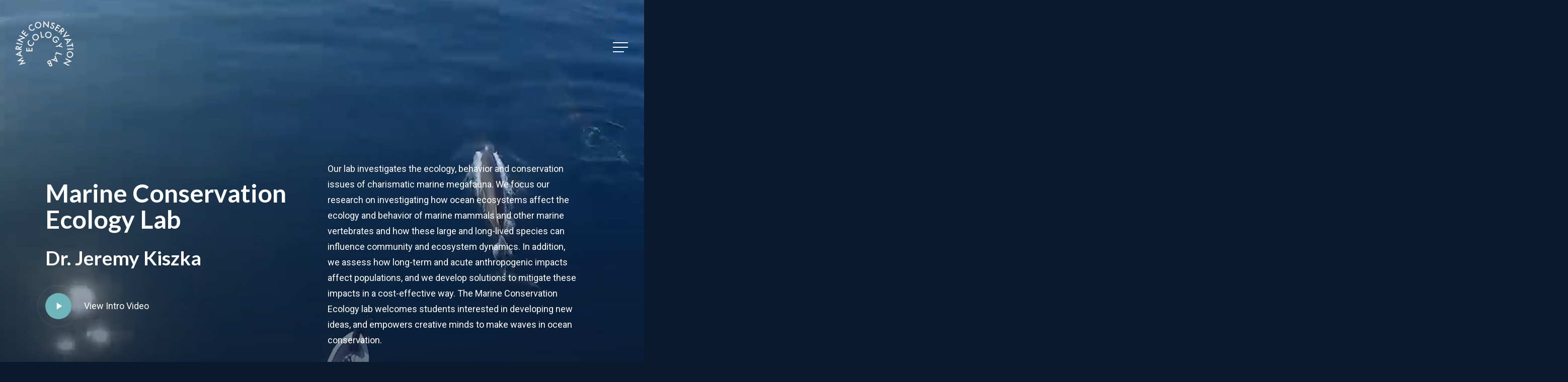

--- FILE ---
content_type: text/html; charset=UTF-8
request_url: https://marineconservationecologylab.com/
body_size: 36282
content:
<!doctype html>
<html lang="en-US" class="no-js">
<head>
	<meta charset="UTF-8">
	<meta name="viewport" content="width=device-width, initial-scale=1, maximum-scale=1, user-scalable=0" /><meta name='robots' content='index, follow, max-image-preview:large, max-snippet:-1, max-video-preview:-1' />

	<!-- This site is optimized with the Yoast SEO plugin v18.0 - https://yoast.com/wordpress/plugins/seo/ -->
	<title>Marine Conservation Ecology Lab &bull; Dr Jeremy Kiszka</title>
	<meta name="description" content="The Marine Conservation Ecology Laboratory was created in 2019 by Dr. Jeremy Kiszka, Assistant Professor at the Department of Biological Sciences of FIU." />
	<link rel="canonical" href="https://marineconservationecologylab.com/" />
	<meta property="og:locale" content="en_US" />
	<meta property="og:type" content="website" />
	<meta property="og:title" content="Marine Conservation Ecology Lab &bull; Dr Jeremy Kiszka" />
	<meta property="og:description" content="The Marine Conservation Ecology Laboratory was created in 2019 by Dr. Jeremy Kiszka, Assistant Professor at the Department of Biological Sciences of FIU." />
	<meta property="og:url" content="https://marineconservationecologylab.com/" />
	<meta property="og:site_name" content="Marine Conservation Ecology Lab" />
	<meta property="article:publisher" content="https://www.facebook.com/consecologylab/" />
	<meta property="article:modified_time" content="2022-08-24T19:20:37+00:00" />
	<meta name="twitter:card" content="summary_large_image" />
	<meta name="twitter:site" content="@ecology_lab" />
	<meta name="twitter:label1" content="Est. reading time" />
	<meta name="twitter:data1" content="37 minutes" />
	<script type="application/ld+json" class="yoast-schema-graph">{"@context":"https://schema.org","@graph":[{"@type":"Organization","@id":"https://marineconservationecologylab.com/#organization","name":"Marine Conservation Ecology Lab","url":"https://marineconservationecologylab.com/","sameAs":["https://www.facebook.com/consecologylab/","https://www.instagram.com/marineconservationecology/","https://www.youtube.com/channel/UCl9-os8XqV65jRKd9-lUU7Q","https://twitter.com/ecology_lab"],"logo":{"@type":"ImageObject","@id":"https://marineconservationecologylab.com/#logo","inLanguage":"en-US","url":"https://marineconservationecologylab.com/wp-content/uploads/2020/02/mcel_black.png","contentUrl":"https://marineconservationecologylab.com/wp-content/uploads/2020/02/mcel_black.png","width":512,"height":512,"caption":"Marine Conservation Ecology Lab"},"image":{"@id":"https://marineconservationecologylab.com/#logo"}},{"@type":"WebSite","@id":"https://marineconservationecologylab.com/#website","url":"https://marineconservationecologylab.com/","name":"Marine Conservation Ecology Lab","description":"Dr. Jeremy Kiszka","publisher":{"@id":"https://marineconservationecologylab.com/#organization"},"potentialAction":[{"@type":"SearchAction","target":{"@type":"EntryPoint","urlTemplate":"https://marineconservationecologylab.com/?s={search_term_string}"},"query-input":"required name=search_term_string"}],"inLanguage":"en-US"},{"@type":"WebPage","@id":"https://marineconservationecologylab.com/#webpage","url":"https://marineconservationecologylab.com/","name":"Marine Conservation Ecology Lab &bull; Dr Jeremy Kiszka","isPartOf":{"@id":"https://marineconservationecologylab.com/#website"},"about":{"@id":"https://marineconservationecologylab.com/#organization"},"datePublished":"2020-02-25T15:37:45+00:00","dateModified":"2022-08-24T19:20:37+00:00","description":"The Marine Conservation Ecology Laboratory was created in 2019 by Dr. Jeremy Kiszka, Assistant Professor at the Department of Biological Sciences of FIU.","breadcrumb":{"@id":"https://marineconservationecologylab.com/#breadcrumb"},"inLanguage":"en-US","potentialAction":[{"@type":"ReadAction","target":["https://marineconservationecologylab.com/"]}]},{"@type":"BreadcrumbList","@id":"https://marineconservationecologylab.com/#breadcrumb","itemListElement":[{"@type":"ListItem","position":1,"name":"Home"}]}]}</script>
	<!-- / Yoast SEO plugin. -->


<link rel='dns-prefetch' href='//fonts.googleapis.com' />
<link rel='dns-prefetch' href='//s.w.org' />
<link rel="alternate" type="application/rss+xml" title="Marine Conservation Ecology Lab &raquo; Feed" href="https://marineconservationecologylab.com/feed" />
<link rel="alternate" type="application/rss+xml" title="Marine Conservation Ecology Lab &raquo; Comments Feed" href="https://marineconservationecologylab.com/comments/feed" />
<script type="text/javascript">
window._wpemojiSettings = {"baseUrl":"https:\/\/s.w.org\/images\/core\/emoji\/13.1.0\/72x72\/","ext":".png","svgUrl":"https:\/\/s.w.org\/images\/core\/emoji\/13.1.0\/svg\/","svgExt":".svg","source":{"concatemoji":"https:\/\/marineconservationecologylab.com\/wp-includes\/js\/wp-emoji-release.min.js?ver=5.9.12"}};
/*! This file is auto-generated */
!function(e,a,t){var n,r,o,i=a.createElement("canvas"),p=i.getContext&&i.getContext("2d");function s(e,t){var a=String.fromCharCode;p.clearRect(0,0,i.width,i.height),p.fillText(a.apply(this,e),0,0);e=i.toDataURL();return p.clearRect(0,0,i.width,i.height),p.fillText(a.apply(this,t),0,0),e===i.toDataURL()}function c(e){var t=a.createElement("script");t.src=e,t.defer=t.type="text/javascript",a.getElementsByTagName("head")[0].appendChild(t)}for(o=Array("flag","emoji"),t.supports={everything:!0,everythingExceptFlag:!0},r=0;r<o.length;r++)t.supports[o[r]]=function(e){if(!p||!p.fillText)return!1;switch(p.textBaseline="top",p.font="600 32px Arial",e){case"flag":return s([127987,65039,8205,9895,65039],[127987,65039,8203,9895,65039])?!1:!s([55356,56826,55356,56819],[55356,56826,8203,55356,56819])&&!s([55356,57332,56128,56423,56128,56418,56128,56421,56128,56430,56128,56423,56128,56447],[55356,57332,8203,56128,56423,8203,56128,56418,8203,56128,56421,8203,56128,56430,8203,56128,56423,8203,56128,56447]);case"emoji":return!s([10084,65039,8205,55357,56613],[10084,65039,8203,55357,56613])}return!1}(o[r]),t.supports.everything=t.supports.everything&&t.supports[o[r]],"flag"!==o[r]&&(t.supports.everythingExceptFlag=t.supports.everythingExceptFlag&&t.supports[o[r]]);t.supports.everythingExceptFlag=t.supports.everythingExceptFlag&&!t.supports.flag,t.DOMReady=!1,t.readyCallback=function(){t.DOMReady=!0},t.supports.everything||(n=function(){t.readyCallback()},a.addEventListener?(a.addEventListener("DOMContentLoaded",n,!1),e.addEventListener("load",n,!1)):(e.attachEvent("onload",n),a.attachEvent("onreadystatechange",function(){"complete"===a.readyState&&t.readyCallback()})),(n=t.source||{}).concatemoji?c(n.concatemoji):n.wpemoji&&n.twemoji&&(c(n.twemoji),c(n.wpemoji)))}(window,document,window._wpemojiSettings);
</script>
<style type="text/css">
img.wp-smiley,
img.emoji {
	display: inline !important;
	border: none !important;
	box-shadow: none !important;
	height: 1em !important;
	width: 1em !important;
	margin: 0 0.07em !important;
	vertical-align: -0.1em !important;
	background: none !important;
	padding: 0 !important;
}
</style>
	<link rel='stylesheet' id='wp-block-library-css'  href='https://marineconservationecologylab.com/wp-includes/css/dist/block-library/style.min.css?ver=5.9.12' type='text/css' media='all' />
<style id='global-styles-inline-css' type='text/css'>
body{--wp--preset--color--black: #000000;--wp--preset--color--cyan-bluish-gray: #abb8c3;--wp--preset--color--white: #ffffff;--wp--preset--color--pale-pink: #f78da7;--wp--preset--color--vivid-red: #cf2e2e;--wp--preset--color--luminous-vivid-orange: #ff6900;--wp--preset--color--luminous-vivid-amber: #fcb900;--wp--preset--color--light-green-cyan: #7bdcb5;--wp--preset--color--vivid-green-cyan: #00d084;--wp--preset--color--pale-cyan-blue: #8ed1fc;--wp--preset--color--vivid-cyan-blue: #0693e3;--wp--preset--color--vivid-purple: #9b51e0;--wp--preset--gradient--vivid-cyan-blue-to-vivid-purple: linear-gradient(135deg,rgba(6,147,227,1) 0%,rgb(155,81,224) 100%);--wp--preset--gradient--light-green-cyan-to-vivid-green-cyan: linear-gradient(135deg,rgb(122,220,180) 0%,rgb(0,208,130) 100%);--wp--preset--gradient--luminous-vivid-amber-to-luminous-vivid-orange: linear-gradient(135deg,rgba(252,185,0,1) 0%,rgba(255,105,0,1) 100%);--wp--preset--gradient--luminous-vivid-orange-to-vivid-red: linear-gradient(135deg,rgba(255,105,0,1) 0%,rgb(207,46,46) 100%);--wp--preset--gradient--very-light-gray-to-cyan-bluish-gray: linear-gradient(135deg,rgb(238,238,238) 0%,rgb(169,184,195) 100%);--wp--preset--gradient--cool-to-warm-spectrum: linear-gradient(135deg,rgb(74,234,220) 0%,rgb(151,120,209) 20%,rgb(207,42,186) 40%,rgb(238,44,130) 60%,rgb(251,105,98) 80%,rgb(254,248,76) 100%);--wp--preset--gradient--blush-light-purple: linear-gradient(135deg,rgb(255,206,236) 0%,rgb(152,150,240) 100%);--wp--preset--gradient--blush-bordeaux: linear-gradient(135deg,rgb(254,205,165) 0%,rgb(254,45,45) 50%,rgb(107,0,62) 100%);--wp--preset--gradient--luminous-dusk: linear-gradient(135deg,rgb(255,203,112) 0%,rgb(199,81,192) 50%,rgb(65,88,208) 100%);--wp--preset--gradient--pale-ocean: linear-gradient(135deg,rgb(255,245,203) 0%,rgb(182,227,212) 50%,rgb(51,167,181) 100%);--wp--preset--gradient--electric-grass: linear-gradient(135deg,rgb(202,248,128) 0%,rgb(113,206,126) 100%);--wp--preset--gradient--midnight: linear-gradient(135deg,rgb(2,3,129) 0%,rgb(40,116,252) 100%);--wp--preset--duotone--dark-grayscale: url('#wp-duotone-dark-grayscale');--wp--preset--duotone--grayscale: url('#wp-duotone-grayscale');--wp--preset--duotone--purple-yellow: url('#wp-duotone-purple-yellow');--wp--preset--duotone--blue-red: url('#wp-duotone-blue-red');--wp--preset--duotone--midnight: url('#wp-duotone-midnight');--wp--preset--duotone--magenta-yellow: url('#wp-duotone-magenta-yellow');--wp--preset--duotone--purple-green: url('#wp-duotone-purple-green');--wp--preset--duotone--blue-orange: url('#wp-duotone-blue-orange');--wp--preset--font-size--small: 13px;--wp--preset--font-size--medium: 20px;--wp--preset--font-size--large: 36px;--wp--preset--font-size--x-large: 42px;}.has-black-color{color: var(--wp--preset--color--black) !important;}.has-cyan-bluish-gray-color{color: var(--wp--preset--color--cyan-bluish-gray) !important;}.has-white-color{color: var(--wp--preset--color--white) !important;}.has-pale-pink-color{color: var(--wp--preset--color--pale-pink) !important;}.has-vivid-red-color{color: var(--wp--preset--color--vivid-red) !important;}.has-luminous-vivid-orange-color{color: var(--wp--preset--color--luminous-vivid-orange) !important;}.has-luminous-vivid-amber-color{color: var(--wp--preset--color--luminous-vivid-amber) !important;}.has-light-green-cyan-color{color: var(--wp--preset--color--light-green-cyan) !important;}.has-vivid-green-cyan-color{color: var(--wp--preset--color--vivid-green-cyan) !important;}.has-pale-cyan-blue-color{color: var(--wp--preset--color--pale-cyan-blue) !important;}.has-vivid-cyan-blue-color{color: var(--wp--preset--color--vivid-cyan-blue) !important;}.has-vivid-purple-color{color: var(--wp--preset--color--vivid-purple) !important;}.has-black-background-color{background-color: var(--wp--preset--color--black) !important;}.has-cyan-bluish-gray-background-color{background-color: var(--wp--preset--color--cyan-bluish-gray) !important;}.has-white-background-color{background-color: var(--wp--preset--color--white) !important;}.has-pale-pink-background-color{background-color: var(--wp--preset--color--pale-pink) !important;}.has-vivid-red-background-color{background-color: var(--wp--preset--color--vivid-red) !important;}.has-luminous-vivid-orange-background-color{background-color: var(--wp--preset--color--luminous-vivid-orange) !important;}.has-luminous-vivid-amber-background-color{background-color: var(--wp--preset--color--luminous-vivid-amber) !important;}.has-light-green-cyan-background-color{background-color: var(--wp--preset--color--light-green-cyan) !important;}.has-vivid-green-cyan-background-color{background-color: var(--wp--preset--color--vivid-green-cyan) !important;}.has-pale-cyan-blue-background-color{background-color: var(--wp--preset--color--pale-cyan-blue) !important;}.has-vivid-cyan-blue-background-color{background-color: var(--wp--preset--color--vivid-cyan-blue) !important;}.has-vivid-purple-background-color{background-color: var(--wp--preset--color--vivid-purple) !important;}.has-black-border-color{border-color: var(--wp--preset--color--black) !important;}.has-cyan-bluish-gray-border-color{border-color: var(--wp--preset--color--cyan-bluish-gray) !important;}.has-white-border-color{border-color: var(--wp--preset--color--white) !important;}.has-pale-pink-border-color{border-color: var(--wp--preset--color--pale-pink) !important;}.has-vivid-red-border-color{border-color: var(--wp--preset--color--vivid-red) !important;}.has-luminous-vivid-orange-border-color{border-color: var(--wp--preset--color--luminous-vivid-orange) !important;}.has-luminous-vivid-amber-border-color{border-color: var(--wp--preset--color--luminous-vivid-amber) !important;}.has-light-green-cyan-border-color{border-color: var(--wp--preset--color--light-green-cyan) !important;}.has-vivid-green-cyan-border-color{border-color: var(--wp--preset--color--vivid-green-cyan) !important;}.has-pale-cyan-blue-border-color{border-color: var(--wp--preset--color--pale-cyan-blue) !important;}.has-vivid-cyan-blue-border-color{border-color: var(--wp--preset--color--vivid-cyan-blue) !important;}.has-vivid-purple-border-color{border-color: var(--wp--preset--color--vivid-purple) !important;}.has-vivid-cyan-blue-to-vivid-purple-gradient-background{background: var(--wp--preset--gradient--vivid-cyan-blue-to-vivid-purple) !important;}.has-light-green-cyan-to-vivid-green-cyan-gradient-background{background: var(--wp--preset--gradient--light-green-cyan-to-vivid-green-cyan) !important;}.has-luminous-vivid-amber-to-luminous-vivid-orange-gradient-background{background: var(--wp--preset--gradient--luminous-vivid-amber-to-luminous-vivid-orange) !important;}.has-luminous-vivid-orange-to-vivid-red-gradient-background{background: var(--wp--preset--gradient--luminous-vivid-orange-to-vivid-red) !important;}.has-very-light-gray-to-cyan-bluish-gray-gradient-background{background: var(--wp--preset--gradient--very-light-gray-to-cyan-bluish-gray) !important;}.has-cool-to-warm-spectrum-gradient-background{background: var(--wp--preset--gradient--cool-to-warm-spectrum) !important;}.has-blush-light-purple-gradient-background{background: var(--wp--preset--gradient--blush-light-purple) !important;}.has-blush-bordeaux-gradient-background{background: var(--wp--preset--gradient--blush-bordeaux) !important;}.has-luminous-dusk-gradient-background{background: var(--wp--preset--gradient--luminous-dusk) !important;}.has-pale-ocean-gradient-background{background: var(--wp--preset--gradient--pale-ocean) !important;}.has-electric-grass-gradient-background{background: var(--wp--preset--gradient--electric-grass) !important;}.has-midnight-gradient-background{background: var(--wp--preset--gradient--midnight) !important;}.has-small-font-size{font-size: var(--wp--preset--font-size--small) !important;}.has-medium-font-size{font-size: var(--wp--preset--font-size--medium) !important;}.has-large-font-size{font-size: var(--wp--preset--font-size--large) !important;}.has-x-large-font-size{font-size: var(--wp--preset--font-size--x-large) !important;}
</style>
<link rel='stylesheet' id='contact-form-7-css'  href='https://marineconservationecologylab.com/wp-content/plugins/contact-form-7/includes/css/styles.css?ver=5.5.4' type='text/css' media='all' />
<link rel='stylesheet' id='ctf_styles-css'  href='https://marineconservationecologylab.com/wp-content/plugins/custom-twitter-feeds-pro/css/ctf-styles.min.css?ver=1.9' type='text/css' media='all' />
<link rel='stylesheet' id='nectar-portfolio-css'  href='https://marineconservationecologylab.com/wp-content/plugins/salient-portfolio/css/portfolio.css?ver=1.7.1' type='text/css' media='all' />
<link rel='stylesheet' id='theme-my-login-css'  href='https://marineconservationecologylab.com/wp-content/plugins/theme-my-login/assets/styles/theme-my-login.min.css?ver=7.1.4' type='text/css' media='all' />
<link rel='stylesheet' id='font-awesome-css'  href='https://marineconservationecologylab.com/wp-content/themes/salient/css/font-awesome-legacy.min.css?ver=4.7.1' type='text/css' media='all' />
<link rel='stylesheet' id='salient-grid-system-css'  href='https://marineconservationecologylab.com/wp-content/themes/salient/css/build/grid-system.css?ver=14.0.3' type='text/css' media='all' />
<link rel='stylesheet' id='main-styles-css'  href='https://marineconservationecologylab.com/wp-content/themes/salient/css/build/style.css?ver=14.0.3' type='text/css' media='all' />
<style id='main-styles-inline-css' type='text/css'>
html body[data-header-resize="1"] .container-wrap, html body[data-header-format="left-header"][data-header-resize="0"] .container-wrap, html body[data-header-resize="0"] .container-wrap, body[data-header-format="left-header"][data-header-resize="0"] .container-wrap { padding-top: 0; } .main-content > .row > #breadcrumbs.yoast { padding: 20px 0; }
</style>
<link rel='stylesheet' id='nectar-header-perma-transparent-css'  href='https://marineconservationecologylab.com/wp-content/themes/salient/css/build/header/header-perma-transparent.css?ver=14.0.3' type='text/css' media='all' />
<link rel='stylesheet' id='nectar-element-testimonial-css'  href='https://marineconservationecologylab.com/wp-content/themes/salient/css/build/elements/element-testimonial.css?ver=14.0.3' type='text/css' media='all' />
<link rel='stylesheet' id='nectar-image-with-hotspots-css'  href='https://marineconservationecologylab.com/wp-content/themes/salient/css/build/elements/element-image-with-hotspots.css?ver=14.0.3' type='text/css' media='all' />
<link rel='stylesheet' id='nectar-element-video-lightbox-css'  href='https://marineconservationecologylab.com/wp-content/themes/salient/css/build/elements/element-video-lightbox.css?ver=14.0.3' type='text/css' media='all' />
<link rel='stylesheet' id='nectar-element-fancy-unordered-list-css'  href='https://marineconservationecologylab.com/wp-content/themes/salient/css/build/elements/element-fancy-unordered-list.css?ver=14.0.3' type='text/css' media='all' />
<link rel='stylesheet' id='nectar_default_font_open_sans-css'  href='https://fonts.googleapis.com/css?family=Open+Sans%3A300%2C400%2C600%2C700&#038;subset=latin%2Clatin-ext' type='text/css' media='all' />
<link rel='stylesheet' id='responsive-css'  href='https://marineconservationecologylab.com/wp-content/themes/salient/css/build/responsive.css?ver=14.0.3' type='text/css' media='all' />
<link rel='stylesheet' id='nectar-flickity-css'  href='https://marineconservationecologylab.com/wp-content/themes/salient/css/build/plugins/flickity.css?ver=14.0.3' type='text/css' media='all' />
<link rel='stylesheet' id='skin-material-css'  href='https://marineconservationecologylab.com/wp-content/themes/salient/css/build/skin-material.css?ver=14.0.3' type='text/css' media='all' />
<link rel='stylesheet' id='salient-wp-menu-dynamic-css'  href='https://marineconservationecologylab.com/wp-content/uploads/salient/menu-dynamic.css?ver=31801' type='text/css' media='all' />
<link rel='stylesheet' id='nectar-widget-posts-css'  href='https://marineconservationecologylab.com/wp-content/themes/salient/css/build/elements/widget-nectar-posts.css?ver=14.0.3' type='text/css' media='all' />
<link rel='stylesheet' id='js_composer_front-css'  href='https://marineconservationecologylab.com/wp-content/plugins/js_composer_salient/assets/css/js_composer.min.css?ver=6.7' type='text/css' media='all' />
<link rel='stylesheet' id='dynamic-css-css'  href='https://marineconservationecologylab.com/wp-content/themes/salient/css/salient-dynamic-styles.css?ver=86037' type='text/css' media='all' />
<style id='dynamic-css-inline-css' type='text/css'>
.no-rgba #header-space{display:none;}@media only screen and (max-width:999px){body #header-space[data-header-mobile-fixed="1"]{display:none;}#header-outer[data-mobile-fixed="false"]{position:absolute;}}@media only screen and (max-width:999px){body:not(.nectar-no-flex-height) #header-space[data-secondary-header-display="full"]:not([data-header-mobile-fixed="false"]){display:block!important;margin-bottom:-106px;}#header-space[data-secondary-header-display="full"][data-header-mobile-fixed="false"]{display:none;}}@media only screen and (min-width:1000px){#header-space{display:none;}.nectar-slider-wrap.first-section,.parallax_slider_outer.first-section,.full-width-content.first-section,.parallax_slider_outer.first-section .swiper-slide .content,.nectar-slider-wrap.first-section .swiper-slide .content,#page-header-bg,.nder-page-header,#page-header-wrap,.full-width-section.first-section{margin-top:0!important;}body #page-header-bg,body #page-header-wrap{height:188px;}body #search-outer{z-index:100000;}}@media only screen and (min-width:1000px){#page-header-wrap.fullscreen-header,#page-header-wrap.fullscreen-header #page-header-bg,html:not(.nectar-box-roll-loaded) .nectar-box-roll > #page-header-bg.fullscreen-header,.nectar_fullscreen_zoom_recent_projects,#nectar_fullscreen_rows:not(.afterLoaded) > div{height:100vh;}.wpb_row.vc_row-o-full-height.top-level,.wpb_row.vc_row-o-full-height.top-level > .col.span_12{min-height:100vh;}#page-header-bg[data-alignment-v="middle"] .span_6 .inner-wrap,#page-header-bg[data-alignment-v="top"] .span_6 .inner-wrap{padding-top:154px;}.nectar-slider-wrap[data-fullscreen="true"]:not(.loaded),.nectar-slider-wrap[data-fullscreen="true"]:not(.loaded) .swiper-container{height:calc(100vh + 2px)!important;}.admin-bar .nectar-slider-wrap[data-fullscreen="true"]:not(.loaded),.admin-bar .nectar-slider-wrap[data-fullscreen="true"]:not(.loaded) .swiper-container{height:calc(100vh - 30px)!important;}}@media only screen and (max-width:999px){#page-header-bg[data-alignment-v="middle"]:not(.fullscreen-header) .span_6 .inner-wrap,#page-header-bg[data-alignment-v="top"] .span_6 .inner-wrap{padding-top:90px;}.vc_row.top-level.full-width-section:not(.full-width-ns) > .span_12,#page-header-bg[data-alignment-v="bottom"] .span_6 .inner-wrap{padding-top:80px;}}@media only screen and (max-width:690px){.vc_row.top-level.full-width-section:not(.full-width-ns) > .span_12{padding-top:90px;}.vc_row.top-level.full-width-content .nectar-recent-posts-single_featured .recent-post-container > .inner-wrap{padding-top:80px;}}@media only screen and (max-width:999px){.full-width-ns .nectar-slider-wrap .swiper-slide[data-y-pos="middle"] .content,.full-width-ns .nectar-slider-wrap .swiper-slide[data-y-pos="top"] .content{padding-top:30px;}}@media only screen and (max-width:999px){.using-mobile-browser #nectar_fullscreen_rows:not(.afterLoaded):not([data-mobile-disable="on"]) > div{height:calc(100vh - 76px);}.using-mobile-browser .wpb_row.vc_row-o-full-height.top-level,.using-mobile-browser .wpb_row.vc_row-o-full-height.top-level > .col.span_12,[data-permanent-transparent="1"].using-mobile-browser .wpb_row.vc_row-o-full-height.top-level,[data-permanent-transparent="1"].using-mobile-browser .wpb_row.vc_row-o-full-height.top-level > .col.span_12{min-height:calc(100vh - 76px);}html:not(.nectar-box-roll-loaded) .nectar-box-roll > #page-header-bg.fullscreen-header,.nectar_fullscreen_zoom_recent_projects,.nectar-slider-wrap[data-fullscreen="true"]:not(.loaded),.nectar-slider-wrap[data-fullscreen="true"]:not(.loaded) .swiper-container,#nectar_fullscreen_rows:not(.afterLoaded):not([data-mobile-disable="on"]) > div{height:calc(100vh - 1px);}.wpb_row.vc_row-o-full-height.top-level,.wpb_row.vc_row-o-full-height.top-level > .col.span_12{min-height:calc(100vh - 1px);}[data-bg-header="true"][data-permanent-transparent="1"] #page-header-wrap.fullscreen-header,[data-bg-header="true"][data-permanent-transparent="1"] #page-header-wrap.fullscreen-header #page-header-bg,html:not(.nectar-box-roll-loaded) [data-bg-header="true"][data-permanent-transparent="1"] .nectar-box-roll > #page-header-bg.fullscreen-header,[data-bg-header="true"][data-permanent-transparent="1"] .nectar_fullscreen_zoom_recent_projects,[data-permanent-transparent="1"] .nectar-slider-wrap[data-fullscreen="true"]:not(.loaded),[data-permanent-transparent="1"] .nectar-slider-wrap[data-fullscreen="true"]:not(.loaded) .swiper-container{height:100vh;}[data-permanent-transparent="1"] .wpb_row.vc_row-o-full-height.top-level,[data-permanent-transparent="1"] .wpb_row.vc_row-o-full-height.top-level > .col.span_12{min-height:100vh;}body[data-transparent-header="false"] #ajax-content-wrap.no-scroll{min-height:calc(100vh - 1px);height:calc(100vh - 1px);}}body .container-wrap .vc_row-fluid[data-column-margin="90px"] > .span_12,body .container-wrap .vc_row-fluid[data-column-margin="90px"] .full-page-inner > .container > .span_12,body .container-wrap .vc_row-fluid[data-column-margin="90px"] .full-page-inner > .span_12{margin-left:-45px;margin-right:-45px;}body .container-wrap .vc_row-fluid[data-column-margin="90px"] .wpb_column:not(.child_column),body .container-wrap .inner_row[data-column-margin="90px"] .child_column{padding-left:45px;padding-right:45px;}.container-wrap .vc_row-fluid[data-column-margin="90px"].full-width-content > .span_12,.container-wrap .vc_row-fluid[data-column-margin="90px"].full-width-content .full-page-inner > .span_12{margin-left:0;margin-right:0;padding-left:45px;padding-right:45px;}.single-portfolio #full_width_portfolio .vc_row-fluid[data-column-margin="90px"].full-width-content > .span_12{padding-right:45px;}@media only screen and (max-width:999px) and (min-width:690px){.vc_row-fluid[data-column-margin="90px"] > .span_12 > .one-fourths:not([class*="vc_col-xs-"]),.vc_row-fluid .vc_row-fluid.inner_row[data-column-margin="90px"] > .span_12 > .one-fourths:not([class*="vc_col-xs-"]){margin-bottom:90px;}}body .container-wrap .vc_row-fluid[data-column-margin="80px"] > .span_12,body .container-wrap .vc_row-fluid[data-column-margin="80px"] .full-page-inner > .container > .span_12,body .container-wrap .vc_row-fluid[data-column-margin="80px"] .full-page-inner > .span_12{margin-left:-40px;margin-right:-40px;}body .container-wrap .vc_row-fluid[data-column-margin="80px"] .wpb_column:not(.child_column),body .container-wrap .inner_row[data-column-margin="80px"] .child_column{padding-left:40px;padding-right:40px;}.container-wrap .vc_row-fluid[data-column-margin="80px"].full-width-content > .span_12,.container-wrap .vc_row-fluid[data-column-margin="80px"].full-width-content .full-page-inner > .span_12{margin-left:0;margin-right:0;padding-left:40px;padding-right:40px;}.single-portfolio #full_width_portfolio .vc_row-fluid[data-column-margin="80px"].full-width-content > .span_12{padding-right:40px;}@media only screen and (max-width:999px) and (min-width:690px){.vc_row-fluid[data-column-margin="80px"] > .span_12 > .one-fourths:not([class*="vc_col-xs-"]),.vc_row-fluid .vc_row-fluid.inner_row[data-column-margin="80px"] > .span_12 > .one-fourths:not([class*="vc_col-xs-"]){margin-bottom:80px;}}.col.padding-5-percent > .vc_column-inner,.col.padding-5-percent > .n-sticky > .vc_column-inner{padding:calc(600px * 0.06);}@media only screen and (max-width:690px){.col.padding-5-percent > .vc_column-inner,.col.padding-5-percent > .n-sticky > .vc_column-inner{padding:calc(100vw * 0.06);}}@media only screen and (min-width:1000px){.col.padding-5-percent > .vc_column-inner,.col.padding-5-percent > .n-sticky > .vc_column-inner{padding:calc((100vw - 180px) * 0.05);}.column_container:not(.vc_col-sm-12) .col.padding-5-percent > .vc_column-inner{padding:calc((100vw - 180px) * 0.025);}}@media only screen and (min-width:1425px){.col.padding-5-percent > .vc_column-inner{padding:calc(1245px * 0.05);}.column_container:not(.vc_col-sm-12) .col.padding-5-percent > .vc_column-inner{padding:calc(1245px * 0.025);}}.full-width-content .col.padding-5-percent > .vc_column-inner{padding:calc(100vw * 0.05);}@media only screen and (max-width:999px){.full-width-content .col.padding-5-percent > .vc_column-inner{padding:calc(100vw * 0.06);}}@media only screen and (min-width:1000px){.full-width-content .column_container:not(.vc_col-sm-12) .col.padding-5-percent > .vc_column-inner{padding:calc(100vw * 0.025);}}.col.padding-2-percent > .vc_column-inner,.col.padding-2-percent > .n-sticky > .vc_column-inner{padding:calc(600px * 0.03);}@media only screen and (max-width:690px){.col.padding-2-percent > .vc_column-inner,.col.padding-2-percent > .n-sticky > .vc_column-inner{padding:calc(100vw * 0.03);}}@media only screen and (min-width:1000px){.col.padding-2-percent > .vc_column-inner,.col.padding-2-percent > .n-sticky > .vc_column-inner{padding:calc((100vw - 180px) * 0.02);}.column_container:not(.vc_col-sm-12) .col.padding-2-percent > .vc_column-inner{padding:calc((100vw - 180px) * 0.01);}}@media only screen and (min-width:1425px){.col.padding-2-percent > .vc_column-inner{padding:calc(1245px * 0.02);}.column_container:not(.vc_col-sm-12) .col.padding-2-percent > .vc_column-inner{padding:calc(1245px * 0.01);}}.full-width-content .col.padding-2-percent > .vc_column-inner{padding:calc(100vw * 0.02);}@media only screen and (max-width:999px){.full-width-content .col.padding-2-percent > .vc_column-inner{padding:calc(100vw * 0.03);}}@media only screen and (min-width:1000px){.full-width-content .column_container:not(.vc_col-sm-12) .col.padding-2-percent > .vc_column-inner{padding:calc(100vw * 0.01);}}body #ajax-content-wrap .col[data-padding-pos="right"] > .vc_column-inner,#ajax-content-wrap .col[data-padding-pos="right"] > .n-sticky > .vc_column-inner{padding-left:0;padding-top:0;padding-bottom:0}.col.padding-4-percent > .vc_column-inner,.col.padding-4-percent > .n-sticky > .vc_column-inner{padding:calc(600px * 0.06);}@media only screen and (max-width:690px){.col.padding-4-percent > .vc_column-inner,.col.padding-4-percent > .n-sticky > .vc_column-inner{padding:calc(100vw * 0.06);}}@media only screen and (min-width:1000px){.col.padding-4-percent > .vc_column-inner,.col.padding-4-percent > .n-sticky > .vc_column-inner{padding:calc((100vw - 180px) * 0.04);}.column_container:not(.vc_col-sm-12) .col.padding-4-percent > .vc_column-inner{padding:calc((100vw - 180px) * 0.02);}}@media only screen and (min-width:1425px){.col.padding-4-percent > .vc_column-inner{padding:calc(1245px * 0.04);}.column_container:not(.vc_col-sm-12) .col.padding-4-percent > .vc_column-inner{padding:calc(1245px * 0.02);}}.full-width-content .col.padding-4-percent > .vc_column-inner{padding:calc(100vw * 0.04);}@media only screen and (max-width:999px){.full-width-content .col.padding-4-percent > .vc_column-inner{padding:calc(100vw * 0.06);}}@media only screen and (min-width:1000px){.full-width-content .column_container:not(.vc_col-sm-12) .col.padding-4-percent > .vc_column-inner{padding:calc(100vw * 0.02);}}.img-with-aniamtion-wrap[data-border-radius="none"] .img-with-animation,.img-with-aniamtion-wrap[data-border-radius="none"] .hover-wrap{border-radius:none;}.img-with-aniamtion-wrap[data-max-width="110%"] .inner{width:110%;display:block;}.img-with-aniamtion-wrap[data-max-width="110%"] img{max-width:100%;width:auto;}.img-with-aniamtion-wrap[data-max-width="110%"][data-shadow*="depth"] img{max-width:none;width:100%;}.img-with-aniamtion-wrap[data-max-width="110%"]:not(.right) img{backface-visibility:hidden;}@media only screen and (max-width :999px){.img-with-aniamtion-wrap[data-max-width="110%"] .inner{max-width:100%;}.img-with-animation[data-max-width="110%"]{max-width:100%;margin-left:0;}}.nectar-split-heading .heading-line{display:block;overflow:hidden;position:relative}.nectar-split-heading .heading-line >div{display:block;transform:translateY(200%);-webkit-transform:translateY(200%)}.nectar-split-heading h1{margin-bottom:0}.centered-text .nectar-split-heading[data-animation-type="line-reveal-by-space"] h1,.centered-text .nectar-split-heading[data-animation-type="line-reveal-by-space"] h2,.centered-text .nectar-split-heading[data-animation-type="line-reveal-by-space"] h3,.centered-text .nectar-split-heading[data-animation-type="line-reveal-by-space"] h4{margin:0 auto;}.nectar-split-heading[data-animation-type="line-reveal-by-space"]:not(.markup-generated){opacity:0;}@media only screen and (max-width:999px){.nectar-split-heading[data-m-rm-animation="true"]{opacity:1!important;}}.nectar-split-heading[data-animation-type="line-reveal-by-space"] > * > span{position:relative;display:inline-block;overflow:hidden;}.nectar-split-heading[data-animation-type="line-reveal-by-space"] span{vertical-align:bottom;}.nectar-split-heading[data-animation-type="line-reveal-by-space"] span,.nectar-split-heading[data-animation-type="line-reveal-by-space"]:not(.markup-generated) > *{line-height:1.2;}.nectar-split-heading[data-animation-type="line-reveal-by-space"][data-stagger="true"]:not([data-text-effect*="letter-reveal"]) span .inner{transition:transform 1.2s cubic-bezier(0.25,1,0.5,1),opacity 1.2s cubic-bezier(0.25,1,0.5,1);}.nectar-split-heading[data-animation-type="line-reveal-by-space"] span .inner{position:relative;display:inline-block;-webkit-transform:translateY(1.3em);transform:translateY(1.3em);}.nectar-split-heading[data-animation-type="line-reveal-by-space"] span .inner.animated{-webkit-transform:none;transform:none;opacity:1;}.nectar-split-heading[data-animation-type="line-reveal-by-space"][data-align="left"]{display:flex;justify-content:flex-start;}.nectar-split-heading[data-animation-type="line-reveal-by-space"][data-align="center"]{display:flex;justify-content:center;}.nectar-split-heading[data-animation-type="line-reveal-by-space"][data-align="right"]{display:flex;justify-content:flex-end;}@media only screen and (max-width:1000px){.nectar-split-heading[data-animation-type="line-reveal-by-space"][data-m-align="left"]{display:flex;justify-content:flex-start;}.nectar-split-heading[data-animation-type="line-reveal-by-space"][data-m-align="center"]{display:flex;justify-content:center;}.nectar-split-heading[data-animation-type="line-reveal-by-space"][data-m-align="right"]{display:flex;justify-content:flex-end;}}@media only screen and (max-width:999px){.nectar-cta.display_tablet_inherit{display:inherit;}}.nectar_image_with_hotspots[data-color="accent-color"] .nectar_hotspot_wrap .nttip .tipclose{border-color:#6eb5bc;}.nectar_image_with_hotspots[data-color="accent-color"] .nectar_hotspot,.nectar_image_with_hotspots[data-color="accent-color"] .nttip .tipclose span:before,.nectar_image_with_hotspots[data-color="accent-color"] .nttip .tipclose span:after{background-color:#6eb5bc;}@media only screen and (max-width:690px){.nectar-cta.display_phone_inherit{display:inherit;}}.screen-reader-text,.nectar-skip-to-content:not(:focus){border:0;clip:rect(1px,1px,1px,1px);clip-path:inset(50%);height:1px;margin:-1px;overflow:hidden;padding:0;position:absolute!important;width:1px;word-wrap:normal!important;}
/*disable hand from non clickable items menu*/
.unclickable > a:hover {
  cursor: default;
}
/*Hides Off Single Project Title*/
.project-title {
  display: none!important;
}
html body.single-portfolio .container-wrap {
    padding-top: 0px !important;
}
/*Removes single portfolio header*/
.single-portfolio .page-header-bg-image:after {
    content: '';
    width: 100%;
    height: 100%;
    background: linear-gradient(to bottom,rgba(255,255,255,0.001) 25%,#0b1a30 100%);
    background: rgba(255,255,255,0.001);
    background: linear-gradient(to bottom,rgba(255,255,255,0.001) 0%,#0b1a30 100%);
    position: absolute;
}
/*Team member name white*/
.team-member h4 a {
    color:  #fff !important;
}
/*Transparent 404 header*/
.error404 div#header-outer {
    background-color: transparent !important;
}
.error404 div#header-space {
    display: none !important;
}
</style>
<link rel='stylesheet' id='salient-child-style-css'  href='https://marineconservationecologylab.com/wp-content/themes/salient-child/style.css?ver=14.0.3' type='text/css' media='all' />
<link rel='stylesheet' id='redux-google-fonts-salient_redux-css'  href='https://fonts.googleapis.com/css?family=Lato%3A700%7CRoboto%3A500%2C400%7CAlegreya+Sans%3A400&#038;ver=1661521579' type='text/css' media='all' />
<script type='text/javascript' src='https://marineconservationecologylab.com/wp-includes/js/jquery/jquery.min.js?ver=3.6.0' id='jquery-core-js'></script>
<script type='text/javascript' src='https://marineconservationecologylab.com/wp-includes/js/jquery/jquery-migrate.min.js?ver=3.3.2' id='jquery-migrate-js'></script>
<link rel="https://api.w.org/" href="https://marineconservationecologylab.com/wp-json/" /><link rel="alternate" type="application/json" href="https://marineconservationecologylab.com/wp-json/wp/v2/pages/8723" /><link rel="EditURI" type="application/rsd+xml" title="RSD" href="https://marineconservationecologylab.com/xmlrpc.php?rsd" />
<link rel="wlwmanifest" type="application/wlwmanifest+xml" href="https://marineconservationecologylab.com/wp-includes/wlwmanifest.xml" /> 
<meta name="generator" content="WordPress 5.9.12" />
<link rel='shortlink' href='https://marineconservationecologylab.com/' />
<link rel="alternate" type="application/json+oembed" href="https://marineconservationecologylab.com/wp-json/oembed/1.0/embed?url=https%3A%2F%2Fmarineconservationecologylab.com%2F" />
<link rel="alternate" type="text/xml+oembed" href="https://marineconservationecologylab.com/wp-json/oembed/1.0/embed?url=https%3A%2F%2Fmarineconservationecologylab.com%2F&#038;format=xml" />
<script type="text/javascript"> var root = document.getElementsByTagName( "html" )[0]; root.setAttribute( "class", "js" ); </script><!-- Global site tag (gtag.js) - Google Analytics -->
<script async src="https://www.googletagmanager.com/gtag/js?id=UA-161701463-1"></script>
<script>
  window.dataLayer = window.dataLayer || [];
  function gtag(){dataLayer.push(arguments);}
  gtag('js', new Date());

  gtag('config', 'UA-161701463-1');
</script><style type="text/css">.recentcomments a{display:inline !important;padding:0 !important;margin:0 !important;}</style><meta name="generator" content="Powered by WPBakery Page Builder - drag and drop page builder for WordPress."/>
<link rel="icon" href="https://marineconservationecologylab.com/wp-content/uploads/2020/02/cropped-mcel_black-32x32.png" sizes="32x32" />
<link rel="icon" href="https://marineconservationecologylab.com/wp-content/uploads/2020/02/cropped-mcel_black-192x192.png" sizes="192x192" />
<link rel="apple-touch-icon" href="https://marineconservationecologylab.com/wp-content/uploads/2020/02/cropped-mcel_black-180x180.png" />
<meta name="msapplication-TileImage" content="https://marineconservationecologylab.com/wp-content/uploads/2020/02/cropped-mcel_black-270x270.png" />
<noscript><style> .wpb_animate_when_almost_visible { opacity: 1; }</style></noscript></head><body class="home page-template-default page page-id-8723 material wpb-js-composer js-comp-ver-6.7 vc_responsive" data-footer-reveal="false" data-footer-reveal-shadow="none" data-header-format="default" data-body-border="off" data-boxed-style="" data-header-breakpoint="1000" data-dropdown-style="minimal" data-cae="easeOutQuart" data-cad="1500" data-megamenu-width="full-width" data-aie="none" data-ls="fancybox" data-apte="standard" data-hhun="1" data-fancy-form-rcs="default" data-form-style="default" data-form-submit="regular" data-is="minimal" data-button-style="slightly_rounded_shadow" data-user-account-button="false" data-flex-cols="true" data-col-gap="default" data-header-inherit-rc="false" data-header-search="false" data-animated-anchors="true" data-ajax-transitions="false" data-full-width-header="true" data-slide-out-widget-area="true" data-slide-out-widget-area-style="slide-out-from-right-hover" data-user-set-ocm="1" data-loading-animation="none" data-bg-header="true" data-responsive="1" data-ext-responsive="true" data-ext-padding="90" data-header-resize="0" data-header-color="custom" data-cart="false" data-remove-m-parallax="" data-remove-m-video-bgs="" data-m-animate="0" data-force-header-trans-color="light" data-smooth-scrolling="0" data-permanent-transparent="1" >
	
	<script type="text/javascript">
	 (function(window, document) {

		 if(navigator.userAgent.match(/(Android|iPod|iPhone|iPad|BlackBerry|IEMobile|Opera Mini)/)) {
			 document.body.className += " using-mobile-browser mobile ";
		 }

		 if( !("ontouchstart" in window) ) {

			 var body = document.querySelector("body");
			 var winW = window.innerWidth;
			 var bodyW = body.clientWidth;

			 if (winW > bodyW + 4) {
				 body.setAttribute("style", "--scroll-bar-w: " + (winW - bodyW - 4) + "px");
			 } else {
				 body.setAttribute("style", "--scroll-bar-w: 0px");
			 }
		 }

	 })(window, document);
   </script><svg xmlns="http://www.w3.org/2000/svg" viewBox="0 0 0 0" width="0" height="0" focusable="false" role="none" style="visibility: hidden; position: absolute; left: -9999px; overflow: hidden;" ><defs><filter id="wp-duotone-dark-grayscale"><feColorMatrix color-interpolation-filters="sRGB" type="matrix" values=" .299 .587 .114 0 0 .299 .587 .114 0 0 .299 .587 .114 0 0 .299 .587 .114 0 0 " /><feComponentTransfer color-interpolation-filters="sRGB" ><feFuncR type="table" tableValues="0 0.49803921568627" /><feFuncG type="table" tableValues="0 0.49803921568627" /><feFuncB type="table" tableValues="0 0.49803921568627" /><feFuncA type="table" tableValues="1 1" /></feComponentTransfer><feComposite in2="SourceGraphic" operator="in" /></filter></defs></svg><svg xmlns="http://www.w3.org/2000/svg" viewBox="0 0 0 0" width="0" height="0" focusable="false" role="none" style="visibility: hidden; position: absolute; left: -9999px; overflow: hidden;" ><defs><filter id="wp-duotone-grayscale"><feColorMatrix color-interpolation-filters="sRGB" type="matrix" values=" .299 .587 .114 0 0 .299 .587 .114 0 0 .299 .587 .114 0 0 .299 .587 .114 0 0 " /><feComponentTransfer color-interpolation-filters="sRGB" ><feFuncR type="table" tableValues="0 1" /><feFuncG type="table" tableValues="0 1" /><feFuncB type="table" tableValues="0 1" /><feFuncA type="table" tableValues="1 1" /></feComponentTransfer><feComposite in2="SourceGraphic" operator="in" /></filter></defs></svg><svg xmlns="http://www.w3.org/2000/svg" viewBox="0 0 0 0" width="0" height="0" focusable="false" role="none" style="visibility: hidden; position: absolute; left: -9999px; overflow: hidden;" ><defs><filter id="wp-duotone-purple-yellow"><feColorMatrix color-interpolation-filters="sRGB" type="matrix" values=" .299 .587 .114 0 0 .299 .587 .114 0 0 .299 .587 .114 0 0 .299 .587 .114 0 0 " /><feComponentTransfer color-interpolation-filters="sRGB" ><feFuncR type="table" tableValues="0.54901960784314 0.98823529411765" /><feFuncG type="table" tableValues="0 1" /><feFuncB type="table" tableValues="0.71764705882353 0.25490196078431" /><feFuncA type="table" tableValues="1 1" /></feComponentTransfer><feComposite in2="SourceGraphic" operator="in" /></filter></defs></svg><svg xmlns="http://www.w3.org/2000/svg" viewBox="0 0 0 0" width="0" height="0" focusable="false" role="none" style="visibility: hidden; position: absolute; left: -9999px; overflow: hidden;" ><defs><filter id="wp-duotone-blue-red"><feColorMatrix color-interpolation-filters="sRGB" type="matrix" values=" .299 .587 .114 0 0 .299 .587 .114 0 0 .299 .587 .114 0 0 .299 .587 .114 0 0 " /><feComponentTransfer color-interpolation-filters="sRGB" ><feFuncR type="table" tableValues="0 1" /><feFuncG type="table" tableValues="0 0.27843137254902" /><feFuncB type="table" tableValues="0.5921568627451 0.27843137254902" /><feFuncA type="table" tableValues="1 1" /></feComponentTransfer><feComposite in2="SourceGraphic" operator="in" /></filter></defs></svg><svg xmlns="http://www.w3.org/2000/svg" viewBox="0 0 0 0" width="0" height="0" focusable="false" role="none" style="visibility: hidden; position: absolute; left: -9999px; overflow: hidden;" ><defs><filter id="wp-duotone-midnight"><feColorMatrix color-interpolation-filters="sRGB" type="matrix" values=" .299 .587 .114 0 0 .299 .587 .114 0 0 .299 .587 .114 0 0 .299 .587 .114 0 0 " /><feComponentTransfer color-interpolation-filters="sRGB" ><feFuncR type="table" tableValues="0 0" /><feFuncG type="table" tableValues="0 0.64705882352941" /><feFuncB type="table" tableValues="0 1" /><feFuncA type="table" tableValues="1 1" /></feComponentTransfer><feComposite in2="SourceGraphic" operator="in" /></filter></defs></svg><svg xmlns="http://www.w3.org/2000/svg" viewBox="0 0 0 0" width="0" height="0" focusable="false" role="none" style="visibility: hidden; position: absolute; left: -9999px; overflow: hidden;" ><defs><filter id="wp-duotone-magenta-yellow"><feColorMatrix color-interpolation-filters="sRGB" type="matrix" values=" .299 .587 .114 0 0 .299 .587 .114 0 0 .299 .587 .114 0 0 .299 .587 .114 0 0 " /><feComponentTransfer color-interpolation-filters="sRGB" ><feFuncR type="table" tableValues="0.78039215686275 1" /><feFuncG type="table" tableValues="0 0.94901960784314" /><feFuncB type="table" tableValues="0.35294117647059 0.47058823529412" /><feFuncA type="table" tableValues="1 1" /></feComponentTransfer><feComposite in2="SourceGraphic" operator="in" /></filter></defs></svg><svg xmlns="http://www.w3.org/2000/svg" viewBox="0 0 0 0" width="0" height="0" focusable="false" role="none" style="visibility: hidden; position: absolute; left: -9999px; overflow: hidden;" ><defs><filter id="wp-duotone-purple-green"><feColorMatrix color-interpolation-filters="sRGB" type="matrix" values=" .299 .587 .114 0 0 .299 .587 .114 0 0 .299 .587 .114 0 0 .299 .587 .114 0 0 " /><feComponentTransfer color-interpolation-filters="sRGB" ><feFuncR type="table" tableValues="0.65098039215686 0.40392156862745" /><feFuncG type="table" tableValues="0 1" /><feFuncB type="table" tableValues="0.44705882352941 0.4" /><feFuncA type="table" tableValues="1 1" /></feComponentTransfer><feComposite in2="SourceGraphic" operator="in" /></filter></defs></svg><svg xmlns="http://www.w3.org/2000/svg" viewBox="0 0 0 0" width="0" height="0" focusable="false" role="none" style="visibility: hidden; position: absolute; left: -9999px; overflow: hidden;" ><defs><filter id="wp-duotone-blue-orange"><feColorMatrix color-interpolation-filters="sRGB" type="matrix" values=" .299 .587 .114 0 0 .299 .587 .114 0 0 .299 .587 .114 0 0 .299 .587 .114 0 0 " /><feComponentTransfer color-interpolation-filters="sRGB" ><feFuncR type="table" tableValues="0.098039215686275 1" /><feFuncG type="table" tableValues="0 0.66274509803922" /><feFuncB type="table" tableValues="0.84705882352941 0.41960784313725" /><feFuncA type="table" tableValues="1 1" /></feComponentTransfer><feComposite in2="SourceGraphic" operator="in" /></filter></defs></svg><a href="#ajax-content-wrap" class="nectar-skip-to-content">Skip to main content</a><div class="ocm-effect-wrap"><div class="ocm-effect-wrap-inner">	<div id="header-outer" data-has-menu="false" data-has-buttons="yes" data-header-button_style="default" data-using-pr-menu="false" data-mobile-fixed="1" data-ptnm="1" data-lhe="default" data-user-set-bg="#0b1a30" data-format="default" data-permanent-transparent="1" data-megamenu-rt="0" data-remove-fixed="0" data-header-resize="0" data-cart="false" data-transparency-option="1" data-box-shadow="none" data-shrink-num="6" data-using-secondary="0" data-using-logo="1" data-logo-height="120" data-m-logo-height="80" data-padding="34" data-full-width="true" data-condense="false" data-transparent-header="true" data-transparent-shadow-helper="false" data-remove-border="true" class="transparent">
		
<div id="search-outer" class="nectar">
	<div id="search">
		<div class="container">
			 <div id="search-box">
				 <div class="inner-wrap">
					 <div class="col span_12">
						  <form role="search" action="https://marineconservationecologylab.com/" method="GET">
														 <input type="text" name="s"  value="" aria-label="Search" placeholder="Search" />
							 
						<span>Hit enter to search or ESC to close</span>
												</form>
					</div><!--/span_12-->
				</div><!--/inner-wrap-->
			 </div><!--/search-box-->
			 <div id="close"><a href="#"><span class="screen-reader-text">Close Search</span>
				<span class="close-wrap"> <span class="close-line close-line1"></span> <span class="close-line close-line2"></span> </span>				 </a></div>
		 </div><!--/container-->
	</div><!--/search-->
</div><!--/search-outer-->

<header id="top">
	<div class="container">
		<div class="row">
			<div class="col span_3">
								<a id="logo" href="https://marineconservationecologylab.com" data-supplied-ml-starting-dark="false" data-supplied-ml-starting="false" data-supplied-ml="false" >
					<img class="stnd skip-lazy dark-version" width="150" height="150" alt="Marine Conservation Ecology Lab" src="https://marineconservationecologylab.com/wp-content/uploads/2020/02/MCEL150.png"  /><img class="starting-logo skip-lazy" width="150" height="150" alt="Marine Conservation Ecology Lab" src="https://marineconservationecologylab.com/wp-content/uploads/2020/02/MCEL150.png"  />				</a>
							</div><!--/span_3-->

			<div class="col span_9 col_last">
									<div class="nectar-mobile-only mobile-header"><div class="inner"></div></div>
													<div class="slide-out-widget-area-toggle mobile-icon slide-out-from-right-hover" data-custom-color="false" data-icon-animation="simple-transform">
						<div> <a href="#sidewidgetarea" aria-label="Navigation Menu" aria-expanded="false" class="closed">
							<span class="screen-reader-text">Menu</span><span aria-hidden="true"> <i class="lines-button x2"> <i class="lines"></i> </i> </span>
						</a></div>
					</div>
				
									<nav>
													<ul class="sf-menu">
								<li class="no-menu-assigned"><a href="#">No menu assigned</a></li>							</ul>
													<ul class="buttons sf-menu" data-user-set-ocm="1">

								<li class="slide-out-widget-area-toggle" data-icon-animation="simple-transform" data-custom-color="false"><div> <a href="#sidewidgetarea" aria-label="Navigation Menu" aria-expanded="false" class="closed"> <span class="screen-reader-text">Menu</span><span aria-hidden="true"> <i class="lines-button x2"> <i class="lines"></i> </i> </span> </a> </div></li>
							</ul>
						
					</nav>

					
				</div><!--/span_9-->

				
			</div><!--/row-->
					</div><!--/container-->
	</header>		
	</div>
		<div id="ajax-content-wrap">
<div class="container-wrap">
	<div class="container main-content">
		<div class="row">
			
		<div id="fws_696cbe01e7711"  data-column-margin="default" data-midnight="light" data-top-percent="25%" data-bottom-percent="25%"  class="wpb_row vc_row-fluid vc_row top-level full-width-section vc_row-o-equal-height vc_row-flex"  style="padding-top: calc(100vw * 0.25); padding-bottom: calc(100vw * 0.25); "><div class="row-bg-wrap" data-bg-animation="none" data-bg-overlay="true"><div class="inner-wrap"><div class="row-bg viewport-desktop"  style=""></div></div><div class="row-bg-overlay" style="background: linear-gradient(to bottom,rgba(255,255,255,0.001) 25%,#0b1a30 100%);  opacity: 1; "></div></div>
			<div class="video-color-overlay" data-color=""></div>
      
			<div class="nectar-video-wrap" data-bg-alignment="">
				<div class="nectar-video-inner">
        <video class="nectar-video-bg" width="1800" height="700" preload="auto" loop autoplay muted playsinline><source src="https://marineconservationecologylab.com/wp-content/uploads/2020/03/background11.mp4"  type="video/mp4"></video>    		</div>
			 </div>

			<div class="row_col_wrap_12 col span_12 light left">
	<div  class="vc_col-sm-12 wpb_column column_container vc_column_container col no-extra-padding inherit_tablet inherit_phone "  data-padding-pos="all" data-has-bg-color="false" data-bg-color="" data-bg-opacity="1" data-animation="" data-delay="0" >
		<div class="vc_column-inner" >
			<div class="wpb_wrapper">
				<div id="fws_696cbe01e98a3" data-midnight="" data-column-margin="default" class="wpb_row vc_row-fluid vc_row inner_row vc_row-o-equal-height vc_row-flex vc_row-o-content-middle"  style=""><div class="row-bg-wrap"> <div class="row-bg" ></div> </div><div class="row_col_wrap_12_inner col span_12  left">
	<div  class="vc_col-sm-6 wpb_column column_container vc_column_container col child_column padding-2-percent inherit_tablet inherit_phone "   data-padding-pos="right" data-has-bg-color="false" data-bg-color="" data-bg-opacity="1" data-animation="" data-delay="0" >
		<div class="vc_column-inner" >
		<div class="wpb_wrapper">
			
<div class="wpb_text_column wpb_content_element " >
	<div class="wpb_wrapper">
		<h1 style="text-align: left;">Marine Conservation Ecology Lab</h1>
	</div>
</div>




<div class="wpb_text_column wpb_content_element " >
	<div class="wpb_wrapper">
		<h2 style="text-align: left;">Dr. Jeremy Kiszka</h2>
	</div>
</div>



<a href="https://youtu.be/nTn0Vel6szM"  data-style="default" data-parent-hover="1" data-font-style="p" data-color="default-accent-color" class="play_button_with_text large nectar_video_lightbox pp"><span><span class="screen-reader-text">Play Video</span><span class="play"><span class="inner-wrap inner"><svg version="1.1"
	 xmlns="http://www.w3.org/2000/svg" xmlns:xlink="http://www.w3.org/1999/xlink" width="600px" height="800px" x="0px" y="0px" viewBox="0 0 600 800" enable-background="new 0 0 600 800" xml:space="preserve"><path fill="none" d="M0-1.79v800L600,395L0-1.79z"></path> </svg></span></span><span class="link-text"><p>View Intro Video</p></span></span></a>
		</div> 
	</div>
	</div> 

	<div  class="vc_col-sm-6 wpb_column column_container vc_column_container col child_column padding-4-percent inherit_tablet inherit_phone "   data-padding-pos="right" data-has-bg-color="false" data-bg-color="" data-bg-opacity="1" data-animation="" data-delay="0" >
		<div class="vc_column-inner" >
		<div class="wpb_wrapper">
			
<div class="wpb_text_column wpb_content_element " >
	<div class="wpb_wrapper">
		<p style="text-align: left;"><span style="font-weight: 400;">Our lab investigates the ecology, behavior and conservation issues of charismatic marine megafauna. We focus our research on investigating how ocean ecosystems affect the ecology and behavior of marine mammals and other marine vertebrates and how these large and long-lived species can influence community and ecosystem dynamics. In addition, we assess how long-term and acute anthropogenic impacts affect populations, and we develop solutions to mitigate these impacts in a cost-effective way. The Marine Conservation Ecology lab welcomes students interested </span><span style="font-weight: 400;">in developing</span><span style="font-weight: 400;"> new ideas, and empowers </span><span style="font-weight: 400;">creative</span><span style="font-weight: 400;"> minds to make waves in ocean conservation.</span></p>
	</div>
</div>




		</div> 
	</div>
	</div> 
</div></div>
			</div> 
		</div>
	</div> 
</div></div>
		<div id="about"  data-column-margin="90px" data-midnight="light" data-top-percent="5%" data-bottom-percent="5%"  class="wpb_row vc_row-fluid vc_row full-width-section vc_row-o-equal-height vc_row-flex vc_row-o-content-middle"  style="padding-top: calc(100vw * 0.05); padding-bottom: calc(100vw * 0.05); "><div class="row-bg-wrap" data-bg-animation="none" data-bg-overlay="false"><div class="inner-wrap"><div class="row-bg viewport-desktop"  style=""></div></div></div><div class="row_col_wrap_12 col span_12 light left">
	<div  class="vc_col-sm-12 wpb_column column_container vc_column_container col padding-5-percent inherit_tablet inherit_phone "  data-padding-pos="all" data-has-bg-color="false" data-bg-color="" data-bg-opacity="1" data-animation="" data-delay="0" >
		<div class="vc_column-inner" >
			<div class="wpb_wrapper">
				<div id="fws_696cbe01eb2a1" data-midnight="" data-column-margin="default" class="wpb_row vc_row-fluid vc_row inner_row"  style=""><div class="row-bg-wrap"> <div class="row-bg" ></div> </div><div class="row_col_wrap_12_inner col span_12  left">
	<div  class="vc_col-sm-6 wpb_column column_container vc_column_container col child_column has-animation no-extra-padding inherit_tablet inherit_phone "   data-padding-pos="all" data-has-bg-color="false" data-bg-color="" data-bg-opacity="1" data-animation="fade-in-from-bottom" data-delay="0" >
		<div class="vc_column-inner" >
		<div class="wpb_wrapper">
			<div class="nectar-split-heading " data-align="default" data-m-align="inherit" data-text-effect="default" data-animation-type="line-reveal-by-space" data-animation-delay="0" data-animation-offset="" data-m-rm-animation="" data-stagger="" data-custom-font-size="false" ><h2 style="max-width: 450px;">We study marine megafauna worldwide from subpolar to tropical waters</h2></div>
<div class="wpb_text_column wpb_content_element " style=" max-width: 500px; display: inline-block;">
	<div class="wpb_wrapper">
		<p><span style="font-weight: 400;">The Marine Conservation Ecology Laboratory was created in 2019 by Dr. Jeremy Kiszka, Assistant Professor at the </span><a href="https://biology.fiu.edu"><span style="font-weight: 400;">Department of Biological Sciences</span></a><span style="font-weight: 400;"> of FIU. The lab is also part of the <a href="https://environment.fiu.edu">Institute of Environment</a>.</span></p>
	</div>
</div>



<div class="nectar-cta  alignment_tablet_default alignment_phone_default display_tablet_inherit display_phone_inherit " data-color="default" data-using-bg="false" data-style="arrow-animation" data-display="block" data-alignment="left" data-text-color="custom" ><h4 style="color: #e5a144;"><span class="link_wrap" ><a  class="link_text" href="https://www.youtube.com/watch?v=QHZGhCLKtMQ"><span class="text">View More</span><svg class="next-arrow" aria-hidden="true" width="20px" height="25px" viewBox="0 0 50 80" xml:space="preserve">
  <polyline stroke="#ffffff" stroke-width="9" fill="none" stroke-linecap="round" stroke-linejoin="round" points="0, 0 45, 40 0, 80"/>
  </svg>  <span class="line"  style="background-color: #e5a144;"></span> </a></span></h4></div><div class="divider-wrap" data-alignment="default"><div style="margin-top: 5px; height: 1px; margin-bottom: 5px;" data-width="100%" data-animate="" data-animation-delay="" data-color="default" class="divider-border"></div></div><blockquote class="nectar_single_testimonial" data-color="" data-style="basic"><div class="inner"> <p>&#8220;Addressing conservation issues of marine mammals and other endangered marine species has never been as challenging as today; however, I believe we can make a difference.&#8221; </p><span class="wrap"><span>Dr. Jeremy Kiszka</span><span class="title">Principal Investigator</span></span></div></blockquote>
		</div> 
	</div>
	</div> 

	<div  class="vc_col-sm-6 wpb_column column_container vc_column_container col child_column no-extra-padding inherit_tablet inherit_phone "   data-padding-pos="all" data-has-bg-color="false" data-bg-color="" data-bg-opacity="1" data-animation="" data-delay="0" >
		<div class="vc_column-inner" >
		<div class="wpb_wrapper">
			<div class="img-with-aniamtion-wrap center" data-max-width="100%" data-max-width-mobile="default" data-shadow="none" data-animation="none" >
      <div class="inner">
        <div class="hover-wrap"> 
          <div class="hover-wrap-inner">
            <img class="img-with-animation skip-lazy " data-delay="0" height="1212" width="970" data-animation="none" src="https://marineconservationecologylab.com/wp-content/uploads/2020/01/Kiszka1.jpg" alt="" srcset="https://marineconservationecologylab.com/wp-content/uploads/2020/01/Kiszka1.jpg 970w, https://marineconservationecologylab.com/wp-content/uploads/2020/01/Kiszka1-240x300.jpg 240w, https://marineconservationecologylab.com/wp-content/uploads/2020/01/Kiszka1-820x1024.jpg 820w, https://marineconservationecologylab.com/wp-content/uploads/2020/01/Kiszka1-768x960.jpg 768w" sizes="(max-width: 970px) 100vw, 970px" />
          </div>
        </div>
      </div>
    </div>
		</div> 
	</div>
	</div> 
</div></div>
			</div> 
		</div>
	</div> 
</div></div>
		<div id="about"  data-column-margin="90px" data-midnight="light" data-top-percent="5%" data-bottom-percent="5%"  class="wpb_row vc_row-fluid vc_row full-width-section vc_row-o-equal-height vc_row-flex vc_row-o-content-middle"  style="padding-top: calc(100vw * 0.05); padding-bottom: calc(100vw * 0.05); "><div class="row-bg-wrap" data-bg-animation="none" data-bg-overlay="false"><div class="inner-wrap"><div class="row-bg viewport-desktop"  style=""></div></div></div><div class="row_col_wrap_12 col span_12 light left">
	<div  class="vc_col-sm-12 wpb_column column_container vc_column_container col no-extra-padding inherit_tablet inherit_phone "  data-padding-pos="all" data-has-bg-color="false" data-bg-color="" data-bg-opacity="1" data-animation="" data-delay="0" >
		<div class="vc_column-inner" >
			<div class="wpb_wrapper">
				<div class="nectar_image_with_hotspots " data-stlye="color_pulse" data-hotspot-icon="plus_sign" data-size="medium" data-color="accent-color" data-tooltip-func="hover" data-tooltip_shadow="large_depth" data-animation="true"><img width="2638" height="1387" src="https://marineconservationecologylab.com/wp-content/uploads/2020/02/mapa-mundo.png" class="attachment-full size-full" alt="" loading="lazy" srcset="https://marineconservationecologylab.com/wp-content/uploads/2020/02/mapa-mundo.png 2638w, https://marineconservationecologylab.com/wp-content/uploads/2020/02/mapa-mundo-300x158.png 300w, https://marineconservationecologylab.com/wp-content/uploads/2020/02/mapa-mundo-1024x538.png 1024w, https://marineconservationecologylab.com/wp-content/uploads/2020/02/mapa-mundo-768x404.png 768w, https://marineconservationecologylab.com/wp-content/uploads/2020/02/mapa-mundo-1536x808.png 1536w, https://marineconservationecologylab.com/wp-content/uploads/2020/02/mapa-mundo-2048x1077.png 2048w" sizes="(max-width: 2638px) 100vw, 2638px" /><div class="nectar_hotspot_wrap" style="top: 72.0523%; left: 59.0764%;"><div class="nectar_hotspot "><span></span></div><div class="nttip " data-tooltip-position="top"><div class="inner">Madagascar</div></div></div><div class="nectar_hotspot_wrap" style="top: 45.2825%; left: 21.2857%;"><div class="nectar_hotspot "><span></span></div><div class="nttip " data-tooltip-position="top"><div class="inner">Gulf of Mexico</div></div></div><div class="nectar_hotspot_wrap" style="top: 51.247%; left: 29.5658%;"><div class="nectar_hotspot "><span></span></div><div class="nttip " data-tooltip-position="top"><div class="inner">Saint Vincent and the Grenadines</div></div></div><div class="nectar_hotspot_wrap" style="top: 48.2632%; left: 64.1826%;"><div class="nectar_hotspot "><span></span></div><div class="nttip " data-tooltip-position="top"><div class="inner">Pakistan</div></div></div><div class="nectar_hotspot_wrap" style="top: 44.8167%; left: 25.2844%;"><div class="nectar_hotspot "><span></span></div><div class="nttip " data-tooltip-position="top"><div class="inner">Biscayne Bay</div></div></div><div class="nectar_hotspot_wrap" style="top: 32.3137%; left: 30.1378%;"><div class="nectar_hotspot "><span></span></div><div class="nttip " data-tooltip-position="top"><div class="inner">Saint Pierre and Miquelon</div></div></div><div class="nectar_hotspot_wrap" style="top: 66.6322%; left: 58.5277%;"><div class="nectar_hotspot "><span></span></div><div class="nttip " data-tooltip-position="top"><div class="inner">Mayotte</div></div></div><div class="nectar_hotspot_wrap" style="top: 64.211%; left: 61.4052%;"><div class="nectar_hotspot "><span></span></div><div class="nttip " data-tooltip-position="top"><div class="inner">Seychelles</div></div></div></div>
			</div> 
		</div>
	</div> 
</div></div>
		<div id="fws_696cbe01eeeb8"  data-column-margin="default" data-midnight="light" data-top-percent="10%" data-bottom-percent="5%"  class="wpb_row vc_row-fluid vc_row full-width-section"  style="padding-top: calc(100vw * 0.10); padding-bottom: calc(100vw * 0.05); "><div class="row-bg-wrap" data-bg-animation="none" data-bg-overlay="false"><div class="inner-wrap"><div class="row-bg viewport-desktop"  style=""></div></div></div><div class="row_col_wrap_12 col span_12 light left">
	<div  class="vc_col-sm-12 wpb_column column_container vc_column_container col no-extra-padding inherit_tablet inherit_phone "  data-padding-pos="all" data-has-bg-color="false" data-bg-color="" data-bg-opacity="1" data-animation="" data-delay="0" >
		<div class="vc_column-inner" >
			<div class="wpb_wrapper">
				<div id="fws_696cbe01ef4ca" data-midnight="" data-column-margin="default" class="wpb_row vc_row-fluid vc_row inner_row"  style=""><div class="row-bg-wrap"> <div class="row-bg" ></div> </div><div class="row_col_wrap_12_inner col span_12  left">
	<div  class="vc_col-sm-6 wpb_column column_container vc_column_container col child_column no-extra-padding inherit_tablet inherit_phone "   data-padding-pos="right" data-has-bg-color="false" data-bg-color="" data-bg-opacity="1" data-animation="" data-delay="0" >
		<div class="vc_column-inner" >
		<div class="wpb_wrapper">
			
<div class="wpb_text_column wpb_content_element " >
	<div class="wpb_wrapper">
		<h2 style="text-align: left;">Marine megafauna faces major conservation challenges globally due to bycatch, overfishing, habitat destruction, and climate change</h2>
	</div>
</div>




		</div> 
	</div>
	</div> 

	<div  class="vc_col-sm-6 wpb_column column_container vc_column_container col child_column no-extra-padding inherit_tablet inherit_phone "   data-padding-pos="all" data-has-bg-color="false" data-bg-color="" data-bg-opacity="1" data-animation="" data-delay="0" >
		<div class="vc_column-inner" >
		<div class="wpb_wrapper">
			
<div class="wpb_text_column wpb_content_element " style=" max-width: 500px; display: inline-block;">
	<div class="wpb_wrapper">
		<p style="text-align: left;"><span style="font-weight: 400;">Marine mammals and other megafauna are highly charismatic species. They feed at a variety of trophic levels, occur from coastal to open-ocean ecosystems, and are found across virtually all latitudes. Due to their high historical &#8211; and sometimes present-day &#8211; abundances, capability for large-scale movements and highly variable metabolic rates, they have the potential to affect the structure and function of ecosystems through a variety of mechanisms over both ecological and evolutionary time. </span></p>
	</div>
</div>



<div class="nectar-cta  alignment_tablet_default alignment_phone_default display_tablet_inherit display_phone_inherit " data-color="default" data-using-bg="false" data-style="arrow-animation" data-display="block" data-alignment="left" data-text-color="custom" ><h4 style="color: #e5a144;"><span class="link_wrap" ><a  class="link_text" href="#explore-projects"><span class="text">Explore our projects</span><svg class="next-arrow" aria-hidden="true" width="20px" height="25px" viewBox="0 0 50 80" xml:space="preserve">
  <polyline stroke="#ffffff" stroke-width="9" fill="none" stroke-linecap="round" stroke-linejoin="round" points="0, 0 45, 40 0, 80"/>
  </svg>  <span class="line"  style="background-color: #e5a144;"></span> </a></span></h4></div>
		</div> 
	</div>
	</div> 
</div></div>
			</div> 
		</div>
	</div> 
</div></div>
		<div id="explore-projects"  data-column-margin="default" data-midnight="light" data-top-percent="5%" data-bottom-percent="5%"  class="wpb_row vc_row-fluid vc_row"  style="padding-top: calc(100vw * 0.05); padding-bottom: calc(100vw * 0.05); "><div class="row-bg-wrap" data-bg-animation="none" data-bg-overlay="false"><div class="inner-wrap"><div class="row-bg viewport-desktop"  style=""></div></div></div><div class="row_col_wrap_12 col span_12 light left">
	<div  class="vc_col-sm-12 wpb_column column_container vc_column_container col no-extra-padding inherit_tablet inherit_phone "  data-padding-pos="all" data-has-bg-color="false" data-bg-color="" data-bg-opacity="1" data-animation="" data-delay="0" >
		<div class="vc_column-inner" >
			<div class="wpb_wrapper">
								
				
				
				<div class="portfolio-wrap ">
					
										
					<span class="portfolio-loading  none">   </span>
					
										
					<div class="row portfolio-items masonry-items  fullwidth-constrained  " data-rcp="false" data-masonry-type="default" data-ps="2" data-starting-filter="" data-gutter="5px" data-categories-to-show="" data-bypass-cropping="" data-lightbox-only="0" data-col-num="elastic">
												
												
						<div class="col elastic-portfolio-item wide_tall element common-dolphins whales "  data-project-cat="common-dolphins whales " data-default-color="true" data-title-color="" data-subtitle-color="">
							
							<div class="inner-wrap animated" data-animation="perspective">
								
																	
									<div class="work-item style-2" data-custom-content="off">
										
										<img class="size-wide_tall skip-lazy" src="https://marineconservationecologylab.com/wp-content/uploads/2019/10/adventure-animal-animal-photography-2422915-1000x1000.jpg" alt="" height="1000" width="1000" srcset="https://marineconservationecologylab.com/wp-content/uploads/2019/10/adventure-animal-animal-photography-2422915-1000x1000.jpg 1000w, https://marineconservationecologylab.com/wp-content/uploads/2019/10/adventure-animal-animal-photography-2422915-500x500.jpg 500w" sizes="(min-width: 1600px) 40vw, (min-width: 1300px) 50vw, (min-width: 1000px) 66.6vw, (min-width: 690px) 100vw, 100vw" />										
										<div class="work-info-bg"></div>
										<div class="work-info">
											
																							
												
																									
													<a href="https://marineconservationecologylab.com/portfolio/behavioral-ecology-of-whales-and-dolphins"></a>
													
																							
											
											<div class="vert-center">
													
													<h3>Behavioral ecology of whales and dolphins</h3> 
													<p>Global</p>											</div><!--/vert-center-->
											
										</div>
									</div><!--work-item-->
									
																
								
							</div><!--/inner-wrap-->
						</div><!--/col-->
						
											
												
						<div class="col elastic-portfolio-item wide element whale-sharks "  data-project-cat="whale-sharks " data-default-color="true" data-title-color="" data-subtitle-color="">
							
							<div class="inner-wrap animated" data-animation="perspective">
								
																	
									<div class="work-item style-2" data-custom-content="off">
										
										<img class="size-wide skip-lazy" src="https://marineconservationecologylab.com/wp-content/uploads/2019/09/whale_shark-1000x500.jpg" alt="" height="500" width="1000" srcset="https://marineconservationecologylab.com/wp-content/uploads/2019/09/whale_shark-1000x500.jpg 1000w, https://marineconservationecologylab.com/wp-content/uploads/2019/09/whale_shark-670x335.jpg 670w" sizes="(min-width: 1600px) 40vw, (min-width: 1300px) 50vw, (min-width: 1000px) 66.6vw, (min-width: 690px) 100vw, 100vw" />										
										<div class="work-info-bg"></div>
										<div class="work-info">
											
																							
												
																									
													<a href="https://marineconservationecologylab.com/portfolio/ecology-behavior-and-conservation-of-whale-sharks-in-madagascar"></a>
													
																							
											
											<div class="vert-center">
													
													<h3>Ecology, behavior and conservation of whale sharks in Madagascar</h3> 
													<p>Nosy Be Island</p>											</div><!--/vert-center-->
											
										</div>
									</div><!--work-item-->
									
																
								
							</div><!--/inner-wrap-->
						</div><!--/col-->
						
											
												
						<div class="col elastic-portfolio-item wide element manta-rays "  data-project-cat="manta-rays " data-default-color="true" data-title-color="" data-subtitle-color="">
							
							<div class="inner-wrap animated" data-animation="perspective">
								
																	
									<div class="work-item style-2" data-custom-content="off">
										
										<img class="size-wide skip-lazy" src="https://marineconservationecologylab.com/wp-content/uploads/2019/09/reef_manta_ray_04-1000x500.png" alt="" height="500" width="1000" srcset="https://marineconservationecologylab.com/wp-content/uploads/2019/09/reef_manta_ray_04-1000x500.png 1000w, https://marineconservationecologylab.com/wp-content/uploads/2019/09/reef_manta_ray_04-670x335.png 670w" sizes="(min-width: 1600px) 40vw, (min-width: 1300px) 50vw, (min-width: 1000px) 66.6vw, (min-width: 690px) 100vw, 100vw" />										
										<div class="work-info-bg"></div>
										<div class="work-info">
											
																							
												
																									
													<a href="https://marineconservationecologylab.com/portfolio/ecology-and-conservation-of-reef-manta-rays-in-mayotte"></a>
													
																							
											
											<div class="vert-center">
													
													<h3>Ecology and conservation of reef manta rays in Mayotte</h3> 
													<p>Mozambique Channel</p>											</div><!--/vert-center-->
											
										</div>
									</div><!--work-item-->
									
																
								
							</div><!--/inner-wrap-->
						</div><!--/col-->
						
											
												
						<div class="col elastic-portfolio-item wide element sea-turtles "  data-project-cat="sea-turtles " data-default-color="true" data-title-color="" data-subtitle-color="">
							
							<div class="inner-wrap animated" data-animation="perspective">
								
																	
									<div class="work-item style-2" data-custom-content="off">
										
										<img class="size-wide skip-lazy" src="https://marineconservationecologylab.com/wp-content/uploads/2019/09/blue_whale_marine_conservation_ecology_lab-1000x500.jpeg" alt="" height="500" width="1000" srcset="https://marineconservationecologylab.com/wp-content/uploads/2019/09/blue_whale_marine_conservation_ecology_lab-1000x500.jpeg 1000w, https://marineconservationecologylab.com/wp-content/uploads/2019/09/blue_whale_marine_conservation_ecology_lab-670x335.jpeg 670w" sizes="(min-width: 1600px) 40vw, (min-width: 1300px) 50vw, (min-width: 1000px) 66.6vw, (min-width: 690px) 100vw, 100vw" />										
										<div class="work-info-bg"></div>
										<div class="work-info">
											
																							
												
																									
													<a href="https://marineconservationecologylab.com/portfolio/ecology-of-blue-whales-and-other-cetaceans-in-the-seychelles"></a>
													
																							
											
											<div class="vert-center">
													
													<h3>Ecology of blue whales and other cetaceans in the Seychelles</h3> 
													<p>Seychelles</p>											</div><!--/vert-center-->
											
										</div>
									</div><!--work-item-->
									
																
								
							</div><!--/inner-wrap-->
						</div><!--/col-->
						
											
												
						<div class="col elastic-portfolio-item wide_tall element rices-whales "  data-project-cat="rices-whales " data-default-color="true" data-title-color="" data-subtitle-color="">
							
							<div class="inner-wrap animated" data-animation="perspective">
								
																	
									<div class="work-item style-2" data-custom-content="off">
										
										<img class="size-wide_tall skip-lazy" src="https://marineconservationecologylab.com/wp-content/uploads/2019/09/Bryde’s-whales_2-1000x1000.jpeg" alt="" height="1000" width="1000" srcset="https://marineconservationecologylab.com/wp-content/uploads/2019/09/Bryde’s-whales_2-1000x1000.jpeg 1000w, https://marineconservationecologylab.com/wp-content/uploads/2019/09/Bryde’s-whales_2-500x500.jpeg 500w" sizes="(min-width: 1600px) 40vw, (min-width: 1300px) 50vw, (min-width: 1000px) 66.6vw, (min-width: 690px) 100vw, 100vw" />										
										<div class="work-info-bg"></div>
										<div class="work-info">
											
																							
												
																									
													<a href="https://marineconservationecologylab.com/portfolio/trophic-interactions-and-behavior-of-rices-whales-and-other-cetaceans"></a>
													
																							
											
											<div class="vert-center">
													
													<h3>Trophic interactions and behavior of Rice’s whales and other cetaceans</h3> 
													<p>Gulf of Mexico</p>											</div><!--/vert-center-->
											
										</div>
									</div><!--work-item-->
									
																
								
							</div><!--/inner-wrap-->
						</div><!--/col-->
						
											
												
						<div class="col elastic-portfolio-item wide element elasmobranchs marine-mammals sea-turtles "  data-project-cat="elasmobranchs marine-mammals sea-turtles " data-default-color="true" data-title-color="" data-subtitle-color="">
							
							<div class="inner-wrap animated" data-animation="perspective">
								
																	
									<div class="work-item style-2" data-custom-content="off">
										
										<img class="size-wide skip-lazy" src="https://marineconservationecologylab.com/wp-content/uploads/2017/01/Addressing-and-mitigating-marine-megafauna-bycatch-1000x500.png" alt="" height="500" width="1000" srcset="https://marineconservationecologylab.com/wp-content/uploads/2017/01/Addressing-and-mitigating-marine-megafauna-bycatch-1000x500.png 1000w, https://marineconservationecologylab.com/wp-content/uploads/2017/01/Addressing-and-mitigating-marine-megafauna-bycatch-670x335.png 670w" sizes="(min-width: 1600px) 40vw, (min-width: 1300px) 50vw, (min-width: 1000px) 66.6vw, (min-width: 690px) 100vw, 100vw" />										
										<div class="work-info-bg"></div>
										<div class="work-info">
											
																							
												
																									
													<a href="https://marineconservationecologylab.com/portfolio/addressing-and-mitigating-marine-megafauna-bycatch"></a>
													
																							
											
											<div class="vert-center">
													
													<h3>Addressing and mitigating marine megafauna bycatch</h3> 
													<p>Global</p>											</div><!--/vert-center-->
											
										</div>
									</div><!--work-item-->
									
																
								
							</div><!--/inner-wrap-->
						</div><!--/col-->
						
											
												
						<div class="col elastic-portfolio-item wide_tall element cetaceans gray-seals harbor-seals "  data-project-cat="cetaceans gray-seals harbor-seals " data-default-color="true" data-title-color="" data-subtitle-color="">
							
							<div class="inner-wrap animated" data-animation="perspective">
								
																	
									<div class="work-item style-2" data-custom-content="off">
										
										<img class="size-wide_tall skip-lazy" src="https://marineconservationecologylab.com/wp-content/uploads/2019/09/Conflicts-between-marine-mammals-and-fisheries-in-the-northwest-Atlantic-1-1000x1000.jpg" alt="" height="1000" width="1000" srcset="https://marineconservationecologylab.com/wp-content/uploads/2019/09/Conflicts-between-marine-mammals-and-fisheries-in-the-northwest-Atlantic-1-1000x1000.jpg 1000w, https://marineconservationecologylab.com/wp-content/uploads/2019/09/Conflicts-between-marine-mammals-and-fisheries-in-the-northwest-Atlantic-1-500x500.jpg 500w" sizes="(min-width: 1600px) 40vw, (min-width: 1300px) 50vw, (min-width: 1000px) 66.6vw, (min-width: 690px) 100vw, 100vw" />										
										<div class="work-info-bg"></div>
										<div class="work-info">
											
																							
												
																									
													<a href="https://marineconservationecologylab.com/portfolio/conflicts-between-marine-mammals-and-fisheries-in-the-northwest-atlantic"></a>
													
																							
											
											<div class="vert-center">
													
													<h3>Conflicts between marine mammals and fisheries in the northwest Atlantic</h3> 
													<p>Saint-Pierre et Miquelon, France</p>											</div><!--/vert-center-->
											
										</div>
									</div><!--work-item-->
									
																
								
							</div><!--/inner-wrap-->
						</div><!--/col-->
						
											
												
						<div class="col elastic-portfolio-item wide element bottlenose-dolphins "  data-project-cat="bottlenose-dolphins " data-default-color="true" data-title-color="" data-subtitle-color="">
							
							<div class="inner-wrap animated" data-animation="perspective">
								
																	
									<div class="work-item style-2" data-custom-content="off">
										
										<img class="size-wide skip-lazy" src="https://marineconservationecologylab.com/wp-content/uploads/2019/09/bottlenose_dolphins-1000x500.jpg" alt="" height="500" width="1000" srcset="https://marineconservationecologylab.com/wp-content/uploads/2019/09/bottlenose_dolphins-1000x500.jpg 1000w, https://marineconservationecologylab.com/wp-content/uploads/2019/09/bottlenose_dolphins-670x335.jpg 670w" sizes="(min-width: 1600px) 40vw, (min-width: 1300px) 50vw, (min-width: 1000px) 66.6vw, (min-width: 690px) 100vw, 100vw" />										
										<div class="work-info-bg"></div>
										<div class="work-info">
											
																							
												
																									
													<a href="https://marineconservationecologylab.com/portfolio/impact-of-environmental-changes-on-coastal-dolphins"></a>
													
																							
											
											<div class="vert-center">
													
													<h3>Impact of environmental changes on coastal dolphins</h3> 
													<p>Biscayne Bay, Miami, Florida</p>											</div><!--/vert-center-->
											
										</div>
									</div><!--work-item-->
									
																
								
							</div><!--/inner-wrap-->
						</div><!--/col-->
						
											
												
						<div class="col elastic-portfolio-item wide element bottlenose-dolphins common-dolphins melon-headed-whales pantropical-spotted-dolphins spinner-dolphins "  data-project-cat="bottlenose-dolphins common-dolphins melon-headed-whales pantropical-spotted-dolphins spinner-dolphins " data-default-color="true" data-title-color="" data-subtitle-color="">
							
							<div class="inner-wrap animated" data-animation="perspective">
								
																	
									<div class="work-item style-2" data-custom-content="off">
										
										<img class="size-wide skip-lazy" src="https://marineconservationecologylab.com/wp-content/uploads/2019/09/Developing-new-behavioral-tags-for-small-cetaceans-1-1000x500.jpg" alt="" height="500" width="1000" srcset="https://marineconservationecologylab.com/wp-content/uploads/2019/09/Developing-new-behavioral-tags-for-small-cetaceans-1-1000x500.jpg 1000w, https://marineconservationecologylab.com/wp-content/uploads/2019/09/Developing-new-behavioral-tags-for-small-cetaceans-1-670x335.jpg 670w" sizes="(min-width: 1600px) 40vw, (min-width: 1300px) 50vw, (min-width: 1000px) 66.6vw, (min-width: 690px) 100vw, 100vw" />										
										<div class="work-info-bg"></div>
										<div class="work-info">
											
																							
												
																									
													<a href="https://marineconservationecologylab.com/portfolio/developing-new-behavioral-tags-for-small-cetaceans"></a>
													
																							
											
											<div class="vert-center">
													
													<h3>Developing new behavioral tags for small cetaceans</h3> 
													<p>Florida and Western Indian Ocean</p>											</div><!--/vert-center-->
											
										</div>
									</div><!--work-item-->
									
																
								
							</div><!--/inner-wrap-->
						</div><!--/col-->
						
											
												
						<div class="col elastic-portfolio-item wide element humpback-dolphins "  data-project-cat="humpback-dolphins " data-default-color="true" data-title-color="" data-subtitle-color="">
							
							<div class="inner-wrap animated" data-animation="perspective">
								
																	
									<div class="work-item style-2" data-custom-content="off">
										
										<img class="size-wide skip-lazy" src="https://marineconservationecologylab.com/wp-content/uploads/2019/05/marine_conservation_ecology_lab-1000x500.jpg" alt="" height="500" width="1000" srcset="https://marineconservationecologylab.com/wp-content/uploads/2019/05/marine_conservation_ecology_lab-1000x500.jpg 1000w, https://marineconservationecologylab.com/wp-content/uploads/2019/05/marine_conservation_ecology_lab-670x335.jpg 670w" sizes="(min-width: 1600px) 40vw, (min-width: 1300px) 50vw, (min-width: 1000px) 66.6vw, (min-width: 690px) 100vw, 100vw" />										
										<div class="work-info-bg"></div>
										<div class="work-info">
											
																							
												
																									
													<a href="https://marineconservationecologylab.com/portfolio/ecology-and-conservation-of-indian-ocean-humpback-dolphins-in-northwestern-madagascar"></a>
													
																							
											
											<div class="vert-center">
													
													<h3>Ecology and conservation of Indian Ocean humpback dolphins in northwestern Madagascar</h3> 
													<p>Nosy Be Island</p>											</div><!--/vert-center-->
											
										</div>
									</div><!--work-item-->
									
																
								
							</div><!--/inner-wrap-->
						</div><!--/col-->
						
											
												
						<div class="col elastic-portfolio-item wide_tall element cetaceans pinnipeds sirenians "  data-project-cat="cetaceans pinnipeds sirenians " data-default-color="true" data-title-color="" data-subtitle-color="">
							
							<div class="inner-wrap animated" data-animation="perspective">
								
																	
									<div class="work-item style-2" data-custom-content="off">
										
										<img class="size-wide_tall skip-lazy" src="https://marineconservationecologylab.com/wp-content/uploads/2019/02/orcas_2-1000x854-1.jpg" alt="" height="" width="" srcset="https://marineconservationecologylab.com/wp-content/uploads/2019/02/orcas_2-1000x854-1.jpg 1000w, https://marineconservationecologylab.com/wp-content/uploads/2019/02/orcas_2-1000x854-1-500x500.jpg 500w" sizes="(min-width: 1600px) 40vw, (min-width: 1300px) 50vw, (min-width: 1000px) 66.6vw, (min-width: 690px) 100vw, 100vw" />										
										<div class="work-info-bg"></div>
										<div class="work-info">
											
																							
												
																									
													<a href="https://marineconservationecologylab.com/portfolio/ecological-roles-and-importance-of-marine-mammals-in-aquatic-ecosystems"></a>
													
																							
											
											<div class="vert-center">
													
													<h3>Ecological roles and importance of marine mammals in aquatic ecosystems</h3> 
													<p>Global</p>											</div><!--/vert-center-->
											
										</div>
									</div><!--work-item-->
									
																
								
							</div><!--/inner-wrap-->
						</div><!--/col-->
						
											
												
						<div class="col elastic-portfolio-item wide element cetaceans "  data-project-cat="cetaceans " data-default-color="true" data-title-color="" data-subtitle-color="">
							
							<div class="inner-wrap animated" data-animation="perspective">
								
																	
									<div class="work-item style-2" data-custom-content="off">
										
										<img class="size-wide skip-lazy" src="https://marineconservationecologylab.com/wp-content/uploads/2017/01/pilot_whales.png" alt="" height="" width="" srcset="https://marineconservationecologylab.com/wp-content/uploads/2017/01/pilot_whales.png 1000w, https://marineconservationecologylab.com/wp-content/uploads/2017/01/pilot_whales-670x335.png 670w" sizes="(min-width: 1600px) 40vw, (min-width: 1300px) 50vw, (min-width: 1000px) 66.6vw, (min-width: 690px) 100vw, 100vw" />										
										<div class="work-info-bg"></div>
										<div class="work-info">
											
																							
												
																									
													<a href="https://marineconservationecologylab.com/portfolio/artisanal-and-aboriginal-whaling-in-st-vincent-and-the-grenadines"></a>
													
																							
											
											<div class="vert-center">
													
													<h3>Artisanal and aboriginal whaling in St Vincent and the Grenadines</h3> 
													<p>Caribbean Sea</p>											</div><!--/vert-center-->
											
										</div>
									</div><!--work-item-->
									
																
								
							</div><!--/inner-wrap-->
						</div><!--/col-->
						
										
				</div><!--/portfolio-->
			</div><!--/portfolio wrap-->
			
			
			</div> 
		</div>
	</div> 
</div></div>
		<div id="fws_696cbe0204cc4"  data-column-margin="default" data-midnight="light" data-top-percent="5%" data-bottom-percent="5%"  class="wpb_row vc_row-fluid vc_row full-width-section"  style="padding-top: calc(100vw * 0.05); padding-bottom: calc(100vw * 0.05); "><div class="row-bg-wrap" data-bg-animation="none" data-bg-overlay="false"><div class="inner-wrap"><div class="row-bg viewport-desktop"  style=""></div></div></div><div class="row_col_wrap_12 col span_12 light left">
	<div  class="vc_col-sm-12 wpb_column column_container vc_column_container col no-extra-padding inherit_tablet inherit_phone "  data-padding-pos="all" data-has-bg-color="false" data-bg-color="" data-bg-opacity="1" data-animation="" data-delay="0" >
		<div class="vc_column-inner" >
			<div class="wpb_wrapper">
				<div id="fws_696cbe0205590" data-midnight="" data-column-margin="default" class="wpb_row vc_row-fluid vc_row inner_row"  style="padding-bottom: 5%; "><div class="row-bg-wrap"> <div class="row-bg" ></div> </div><div class="row_col_wrap_12_inner col span_12  left">
	<div  class="vc_col-sm-6 wpb_column column_container vc_column_container col child_column no-extra-padding inherit_tablet inherit_phone "   data-padding-pos="all" data-has-bg-color="false" data-bg-color="" data-bg-opacity="1" data-animation="" data-delay="0" >
		<div class="vc_column-inner" >
		<div class="wpb_wrapper">
			
<div class="wpb_text_column wpb_content_element " >
	<div class="wpb_wrapper">
		<h2>We partner with national and international institutions worldwide</h2>
	</div>
</div>




		</div> 
	</div>
	</div> 

	<div  class="vc_col-sm-6 wpb_column column_container vc_column_container col child_column no-extra-padding inherit_tablet inherit_phone "   data-padding-pos="all" data-has-bg-color="false" data-bg-color="" data-bg-opacity="1" data-animation="" data-delay="0" >
		<div class="vc_column-inner" >
		<div class="wpb_wrapper">
			
<div class="wpb_text_column wpb_content_element " style=" max-width: 500px; display: inline-block;">
	<div class="wpb_wrapper">
		<p style="text-align: left;">Our work is highly collaborative in nature, and the success of our projects depends on our partnerships. We collaborate with a range of organizations: international organizations, national and international research institutions as well as local non-governmental organizations in countries where we work. If you want to collaborate with us, please contact us.</p>
	</div>
</div>



<div class="nectar-cta  alignment_tablet_default alignment_phone_default display_tablet_inherit display_phone_inherit " data-color="default" data-using-bg="false" data-style="arrow-animation" data-display="block" data-alignment="left" data-text-color="custom" ><h4 style="color: #f5a129;"><span class="link_wrap" ><a  class="link_text" href="https://marineconservationecologylab.com/contact"><span class="text">Contact us</span><svg class="next-arrow" aria-hidden="true" width="20px" height="25px" viewBox="0 0 50 80" xml:space="preserve">
  <polyline stroke="#ffffff" stroke-width="9" fill="none" stroke-linecap="round" stroke-linejoin="round" points="0, 0 45, 40 0, 80"/>
  </svg>  <span class="line"  style="background-color: #f5a129;"></span> </a></span></h4></div>
		</div> 
	</div>
	</div> 
</div></div><div id="fws_696cbe0206331" data-midnight="" data-column-margin="default" class="wpb_row vc_row-fluid vc_row inner_row"  style=""><div class="row-bg-wrap"> <div class="row-bg" ></div> </div><div class="row_col_wrap_12_inner col span_12  left">
	<div  class="vc_col-sm-3 wpb_column column_container vc_column_container col child_column no-extra-padding inherit_tablet inherit_phone "   data-padding-pos="all" data-has-bg-color="false" data-bg-color="" data-bg-opacity="1" data-animation="" data-delay="0" >
		<div class="vc_column-inner" >
		<div class="wpb_wrapper">
			<div class="nectar-fancy-ul" data-list-icon="dot" data-animation="false" data-animation-delay="0" data-spacing="20px" data-alignment="left"> <a href="http://www.cascadiaresearch.org/">Cascadia Research Collective</a><br />
<a href="https://www.czs.org/landing">Chicago Zoological Society</a><br />
<a href="http://www.cnrs.fr/">CNRS</a><br />
<a href="https://www.daliophilanthropies.org/">DALIO Philanthropies</a><br />
<a href="http://www.mayotte.gouv.fr/Services-de-l-Etat/Direction-de-l-Environnement-de-l-Amenagement-et-du-Logement-DEAL">DEAL Mayotte</a><br />
<a href="https://www.sewanee.edu/faculty/fielding/">Dr. Russell Fielding</a><br />
<a href="http://www.saint-pierre-et-miquelon.developpement-durable.gouv.fr/la-dtam-a-saint-pierre-et-miquelon-r1.html">DTAM St Pierre et Miquelon</a><br />
<a href="https://www.fiu.edu/">FIU</a><br />
<a href="https://www.ihsm.mg/">Institut Halieutique et des Sciences Marines</a><br />
<a href="https://iwc.int/home">International Whaling Commission</a> </div>
		</div> 
	</div>
	</div> 

	<div  class="vc_col-sm-3 wpb_column column_container vc_column_container col child_column no-extra-padding inherit_tablet inherit_phone "   data-padding-pos="all" data-has-bg-color="false" data-bg-color="" data-bg-opacity="1" data-animation="" data-delay="0" >
		<div class="vc_column-inner" >
		<div class="wpb_wrapper">
			<div class="nectar-fancy-ul" data-list-icon="icon-salient-thin-line" data-animation="false" data-animation-delay="0" data-color="accent-color" data-spacing="default" data-alignment="left"> <a href="https://islanddolphincare.org/">Island Dolphin Care</a><br />
<a href="http://www.joeroman.com">Dr. Joe Roman</a><br />
<a href="https://baleinesrandeau.com/">Les Baleines Rand’eau</a><br />
<a href="https://www.madamegafauna.org/">Mada Megafauna</a><br />
<a href="https://www.madagascarwhalesharks.org/">Madagascar Whale Shark Project</a><br />
<a href="https://mikeheithaus.com/research/lab/">Marine Community and Behavioral Ecology Lab</a><br />
<a href="https://marinemegafaunafoundation.org/">Marine Megafauna Foundation</a><br />
<a href="http://mrrov.com/Mr_ROV.html">Mr. Rov (UK)</a><br />
<a href="http://www.namibiandolphinproject.org/">Namibian Dolphin Project</a><br />
<a href="http://www.stmartinisland.org/">Nature Reserve St Martin</a> </div>
		</div> 
	</div>
	</div> 

	<div  class="vc_col-sm-3 wpb_column column_container vc_column_container col child_column no-extra-padding inherit_tablet inherit_phone "   data-padding-pos="all" data-has-bg-color="false" data-bg-color="" data-bg-opacity="1" data-animation="" data-delay="0" >
		<div class="vc_column-inner" >
		<div class="wpb_wrapper">
			<div class="nectar-fancy-ul" data-list-icon="icon-salient-thin-line" data-animation="false" data-animation-delay="0" data-color="accent-color" data-spacing="default" data-alignment="left"> <a href="https://www.neaq.org/">New England Aquarium</a><br />
<a href="https://www.ncl.ac.uk/">Newcastle University</a><br />
<a href="https://www.noaa.gov/">NOAA</a><br />
<a href="https://www.initiativesoceanes.org/en/dossier.php?id_dossier=108">Ocean Initiatives</a><br />
<a href="http://www.oceanx.org/">Ocean X</a><br />
<a href="https://ofb.gouv.fr/">Office Français de la Biodiversité</a><br />
<a href="http://www.aires-marines.fr/L-Office/Organisation/Parcs-naturels-marins/mayotte">Parc Naturel Marin de Mayotte</a><br />
<a href="https://www.ru.ac.za/">Rhodes University</a><br />
<a href="https://veterinary.rossu.edu/">Ross University School of Veterinary Medicine</a><br />
<a href="http://www.sarasotadolphin.org/">Sarasota Dolphin Research Program</a> </div>
		</div> 
	</div>
	</div> 

	<div  class="vc_col-sm-3 wpb_column column_container vc_column_container col child_column no-extra-padding inherit_tablet inherit_phone "   data-padding-pos="all" data-has-bg-color="false" data-bg-color="" data-bg-opacity="1" data-animation="" data-delay="0" >
		<div class="vc_column-inner" >
		<div class="wpb_wrapper">
			<div class="nectar-fancy-ul" data-list-icon="icon-salient-thin-line" data-animation="false" data-animation-delay="0" data-color="accent-color" data-spacing="default" data-alignment="left"> <a href="https://scripps.ucsd.edu/">Scripps Institution of Oceanography</a><br />
<a href="http://seasearch.co.za/">Sea Search</a><br />
<a href="https://www.parcs-madagascar.com/parcs/nosy-tanihely.php">Tanihely National Park</a><br />
<a href="https://www.txstate.edu/">Texas State University</a><br />
<a href="https://www.univ-larochelle.fr/en/">Université de La Rochelle</a><br />
<a href="https://www.univ-toliara.mg/">Université de Tulear</a><br />
<a href="https://ucsd.edu/">University of California San Diego</a><br />
<a href="https://www.uvm.edu/">University of Vermont</a><br />
<a href="https://www.mmc.gov/">US Marine Mammal Commission</a><br />
<a href="https://www.wwfpak.org/">WWF Pakistan</a> </div>
		</div> 
	</div>
	</div> 
</div></div>
			</div> 
		</div>
	</div> 
</div></div>
		<div id="fws_696cbe0208769"  data-column-margin="default" data-midnight="light" data-top-percent="5%" data-bottom-percent="10%"  class="wpb_row vc_row-fluid vc_row full-width-section"  style="padding-top: calc(100vw * 0.05); padding-bottom: calc(100vw * 0.10); "><div class="row-bg-wrap" data-bg-animation="none" data-bg-overlay="false"><div class="inner-wrap"><div class="row-bg viewport-desktop"  style=""></div></div></div><div class="row_col_wrap_12 col span_12 light left">
	<div  class="vc_col-sm-12 wpb_column column_container vc_column_container col no-extra-padding inherit_tablet inherit_phone "  data-padding-pos="all" data-has-bg-color="false" data-bg-color="" data-bg-opacity="1" data-animation="" data-delay="0" >
		<div class="vc_column-inner" >
			<div class="wpb_wrapper">
				
	<div class="wpb_gallery wpb_content_element clearfix">
		<div class="wpb_wrapper"><div class="wpb_gallery_slidesflickity_static_height_style" data-onclick="link_no" data-interval="5"><style>.wpb_gallery_slidesflickity_static_height_style .nectar-flickity.instace-696cbe020ad68:not(.masonry) .flickity-slider .cell img {
      height: 600px;
    }
    @media only screen and (max-width: 1300px) {
      .wpb_gallery_slidesflickity_static_height_style .nectar-flickity.instace-696cbe020ad68:not(.masonry) .flickity-slider .cell img {
        height: 400px;
      }
    }
    @media only screen and (max-width: 1000px) {
      .wpb_gallery_slidesflickity_static_height_style .nectar-flickity.instace-696cbe020ad68:not(.masonry) .flickity-slider .cell img {
        height: 350px;
      }
    }
    @media only screen and (max-width: 690px) {
      .wpb_gallery_slidesflickity_static_height_style .nectar-flickity.instace-696cbe020ad68:not(.masonry) .flickity-slider .cell img {
        height: 300px;
      }
    }</style><div class="nectar-flickity not-initialized instace-696cbe020ad68"  data-touch-icon-color="default" data-drag-scale="" data-overflow="visible" data-wrap="no-wrap" data-spacing="10px" data-shadow="none" data-autoplay="" data-autoplay-dur="" data-free-scroll="" data-controls="touch_total"><div class="flickity-viewport"> <div class="flickity-slider"><div class="cell" data-lazy="true"><img width="1024" height="683"  src="data:image/svg+xml;charset=utf-8,%3Csvg%20xmlns%3D'http%3A%2F%2Fwww.w3.org%2F2000%2Fsvg'%20viewBox%3D'0%200%201024%20683'%2F%3E" data-nectar-img-src="https://marineconservationecologylab.com/wp-content/uploads/2019/10/jeremy_kiszka-1024x683.png" class="skip-lazy nectar-lazy attachment-large" alt="" loading="lazy"  data-nectar-img-srcset="https://marineconservationecologylab.com/wp-content/uploads/2019/10/jeremy_kiszka-1024x683.png 1024w, https://marineconservationecologylab.com/wp-content/uploads/2019/10/jeremy_kiszka-300x200.png 300w, https://marineconservationecologylab.com/wp-content/uploads/2019/10/jeremy_kiszka-768x512.png 768w, https://marineconservationecologylab.com/wp-content/uploads/2019/10/jeremy_kiszka-900x600.png 900w, https://marineconservationecologylab.com/wp-content/uploads/2019/10/jeremy_kiszka.png 1091w"></div><div class="cell" data-lazy="false"></div><div class="cell" data-lazy="true"><img width="1024" height="681"  src="data:image/svg+xml;charset=utf-8,%3Csvg%20xmlns%3D'http%3A%2F%2Fwww.w3.org%2F2000%2Fsvg'%20viewBox%3D'0%200%201024%20681'%2F%3E" data-nectar-img-src="https://marineconservationecologylab.com/wp-content/uploads/2019/10/FIU-Researcher-Jeremy-Kiszka_1-26-17-1024x681.jpeg" class="skip-lazy nectar-lazy attachment-large" alt="" loading="lazy"  data-nectar-img-srcset="https://marineconservationecologylab.com/wp-content/uploads/2019/10/FIU-Researcher-Jeremy-Kiszka_1-26-17-1024x681.jpeg 1024w, https://marineconservationecologylab.com/wp-content/uploads/2019/10/FIU-Researcher-Jeremy-Kiszka_1-26-17-e1572280384346-300x200.jpeg 300w, https://marineconservationecologylab.com/wp-content/uploads/2019/10/FIU-Researcher-Jeremy-Kiszka_1-26-17-e1572280384346-768x511.jpeg 768w, https://marineconservationecologylab.com/wp-content/uploads/2019/10/FIU-Researcher-Jeremy-Kiszka_1-26-17-e1572280384346.jpeg 1000w, https://marineconservationecologylab.com/wp-content/uploads/2019/10/FIU-Researcher-Jeremy-Kiszka_1-26-17-e1572280384346-900x600.jpeg 900w"></div><div class="cell" data-lazy="true"><img width="1024" height="683"  src="data:image/svg+xml;charset=utf-8,%3Csvg%20xmlns%3D'http%3A%2F%2Fwww.w3.org%2F2000%2Fsvg'%20viewBox%3D'0%200%201024%20683'%2F%3E" data-nectar-img-src="https://marineconservationecologylab.com/wp-content/uploads/2019/10/DSC00199-1024x683.jpg" class="skip-lazy nectar-lazy attachment-large" alt="" loading="lazy"  data-nectar-img-srcset="https://marineconservationecologylab.com/wp-content/uploads/2019/10/DSC00199-1024x683.jpg 1024w, https://marineconservationecologylab.com/wp-content/uploads/2019/10/DSC00199-300x200.jpg 300w, https://marineconservationecologylab.com/wp-content/uploads/2019/10/DSC00199-768x512.jpg 768w, https://marineconservationecologylab.com/wp-content/uploads/2019/10/DSC00199-900x600.jpg 900w, https://marineconservationecologylab.com/wp-content/uploads/2019/10/DSC00199.jpg 1600w"></div><div class="cell" data-lazy="true"><img width="1024" height="769"  src="data:image/svg+xml;charset=utf-8,%3Csvg%20xmlns%3D'http%3A%2F%2Fwww.w3.org%2F2000%2Fsvg'%20viewBox%3D'0%200%201024%20769'%2F%3E" data-nectar-img-src="https://marineconservationecologylab.com/wp-content/uploads/2019/10/DfSpmMNWkAE94pN-1024x769.jpg" class="skip-lazy nectar-lazy attachment-large" alt="" loading="lazy"  data-nectar-img-srcset="https://marineconservationecologylab.com/wp-content/uploads/2019/10/DfSpmMNWkAE94pN-e1579735793257.jpg 1024w, https://marineconservationecologylab.com/wp-content/uploads/2019/10/DfSpmMNWkAE94pN-e1579735793257-300x225.jpg 300w, https://marineconservationecologylab.com/wp-content/uploads/2019/10/DfSpmMNWkAE94pN-e1579735793257-768x577.jpg 768w"></div><div class="cell" data-lazy="true"><img width="1024" height="683"  src="data:image/svg+xml;charset=utf-8,%3Csvg%20xmlns%3D'http%3A%2F%2Fwww.w3.org%2F2000%2Fsvg'%20viewBox%3D'0%200%201024%20683'%2F%3E" data-nectar-img-src="https://marineconservationecologylab.com/wp-content/uploads/2019/10/animal-animal-photography-aquatic-2403821-e1581629175556-1024x683.jpg" class="skip-lazy nectar-lazy attachment-large" alt="" loading="lazy"  data-nectar-img-srcset="https://marineconservationecologylab.com/wp-content/uploads/2019/10/animal-animal-photography-aquatic-2403821-e1581629175556-1024x683.jpg 1024w, https://marineconservationecologylab.com/wp-content/uploads/2019/10/animal-animal-photography-aquatic-2403821-e1581629175556-300x200.jpg 300w, https://marineconservationecologylab.com/wp-content/uploads/2019/10/animal-animal-photography-aquatic-2403821-e1581629175556-768x512.jpg 768w, https://marineconservationecologylab.com/wp-content/uploads/2019/10/animal-animal-photography-aquatic-2403821-e1581629175556-1536x1024.jpg 1536w, https://marineconservationecologylab.com/wp-content/uploads/2019/10/animal-animal-photography-aquatic-2403821-e1581629175556-900x600.jpg 900w, https://marineconservationecologylab.com/wp-content/uploads/2019/10/animal-animal-photography-aquatic-2403821-e1581629175556.jpg 1920w"></div></div></div></div></div>
		</div> 
	</div> 
			</div> 
		</div>
	</div> 
</div></div>
		</div>
	</div>
	</div>

<div id="footer-outer" data-midnight="light" data-cols="4" data-custom-color="true" data-disable-copyright="false" data-matching-section-color="true" data-copyright-line="false" data-using-bg-img="false" data-bg-img-overlay="0.1" data-full-width="1" data-using-widget-area="true" data-link-hover="underline">
	
		
	<div id="footer-widgets" data-has-widgets="true" data-cols="4">
		
		<div class="container">
			
						
			<div class="row">
				
								
				<div class="col span_3">
					<div id="text-8" class="widget widget_text"><h4>About</h4>			<div class="textwidget"><p>The Marine Conservation Ecology Lab is part of the Department of Biological Sciences at Florida International University.</p>
<p>FIU Biscayne Bay Campus<br />
<a href="https://goo.gl/maps/aYxigYeyQxCaScLB6">3000 NE 151st St, North Miami, FL 33181</a></p>
<p><a href="https://marineconservationecologylab.com/privacy-policy">Privacy Policy</a></p>
</div>
		</div><div id="block-2" class="widget widget_block widget_text">
<p></p>
</div>					</div>
					
											
						<div class="col span_3">
							<div id="nav_menu-3" class="widget widget_nav_menu"><h4>Featured Projects</h4><div class="menu-projects-container"><ul id="menu-projects" class="menu"><li id="menu-item-9610" class="menu-item menu-item-type-custom menu-item-object-custom menu-item-9610"><a href="https://marineconservationecologylab.com/portfolio/behavioral-ecology-of-whales-and-dolphins">Behavioral ecology of whales and dolphins</a></li>
<li id="menu-item-9611" class="menu-item menu-item-type-custom menu-item-object-custom menu-item-9611"><a href="https://marineconservationecologylab.com/portfolio/developing-new-behavioral-tags-for-small-cetaceans">Developing new behavioral tags for small cetaceans</a></li>
<li id="menu-item-9612" class="menu-item menu-item-type-custom menu-item-object-custom menu-item-9612"><a href="https://marineconservationecologylab.com/portfolio/ecology-behavior-and-conservation-of-whale-sharks-in-madagascar">Ecology, behavior and conservation of whale sharks in Madagascar</a></li>
<li id="menu-item-9613" class="menu-item menu-item-type-custom menu-item-object-custom menu-item-9613"><a href="https://marineconservationecologylab.com/portfolio/ecological-importance-of-sea-turtles-in-coastal-marine-ecosystems">Ecological importance of sea turtles in coastal marine ecosystems</a></li>
</ul></div></div>								
							</div>
							
												
						
													<div class="col span_3">
								<div id="custom_html-2" class="widget_text widget widget_custom_html"><h4>The Latest</h4><div class="textwidget custom-html-widget"><!-- Custom Twitter Feeds by Smash Balloon --><div id="ctf" class="ctf ctf-type-usertimeline  ctf-styles ctf-fixed-height ctf-autoscroll" style="width: 100%;height: 300px;" data-ctfshortcode="{&quot;layout&quot;: &quot;list&quot;, &quot;height&quot;: &quot;300px&quot;}" data-ctfscrolloffset="200" data-ctfintents="1" data-ctfneeded="-1" data-ctfmaxmedia="4" data-ctfimagecols="auto"><div class="ctf-tweet-items"><div class="ctf-item ctf-author-ecology_lab ctf-new ctf-retweet ctf-tc-checked" id="ctf_1444423727014416386" style=""><div class="ctf-context"><a href="https://twitter.com/intent/user?screen_name=ecology_lab" target="_blank" class="ctf-retweet-icon" rel="noopener"><svg class="svg-inline--fa fa-retweet fa-w-20" aria-hidden="true" aria-label="retweet" data-fa-processed="" data-prefix="fa" data-icon="retweet" role="img" xmlns="http://www.w3.org/2000/svg" viewBox="0 0 640 512"><path fill="currentColor" d="M629.657 343.598L528.971 444.284c-9.373 9.372-24.568 9.372-33.941 0L394.343 343.598c-9.373-9.373-9.373-24.569 0-33.941l10.823-10.823c9.562-9.562 25.133-9.34 34.419.492L480 342.118V160H292.451a24.005 24.005 0 0 1-16.971-7.029l-16-16C244.361 121.851 255.069 96 276.451 96H520c13.255 0 24 10.745 24 24v222.118l40.416-42.792c9.285-9.831 24.856-10.054 34.419-.492l10.823 10.823c9.372 9.372 9.372 24.569-.001 33.941zm-265.138 15.431A23.999 23.999 0 0 0 347.548 352H160V169.881l40.416 42.792c9.286 9.831 24.856 10.054 34.419.491l10.822-10.822c9.373-9.373 9.373-24.569 0-33.941L144.971 67.716c-9.373-9.373-24.569-9.373-33.941 0L10.343 168.402c-9.373 9.373-9.373 24.569 0 33.941l10.822 10.822c9.562 9.562 25.133 9.34 34.419-.491L96 169.881V392c0 13.255 10.745 24 24 24h243.549c21.382 0 32.09-25.851 16.971-40.971l-16.001-16z"></path></svg><span class="ctf-screenreader">Retweet on Twitter</span></a><a href="https://twitter.com/ecology_lab" target="_blank" class="ctf-retweet-text" style="" rel="noopener">Marine Conservation Ecology Lab Retweeted</a></div><div class="ctf-author-box"><div class="ctf-author-box-link" style=""><a href="https://twitter.com/FIUCASE" class="ctf-author-avatar" target="_blank" style="" rel="noopener"><img src="https://pbs.twimg.com/profile_images/902994228804030469/nzMeX0m-_normal.jpg" alt="FIUCASE avatar" width="48" height="48"></a><a href="https://twitter.com/FIUCASE" target="_blank" class="ctf-author-name" style="" rel="noopener">FIU College of Arts, Sciences & Education</a><span class="ctf-verified" ><svg class="svg-inline--fa fa-check-circle fa-w-16" aria-hidden="true" aria-label="verified" data-fa-processed="" data-prefix="fa" data-icon="check-circle" role="img" xmlns="http://www.w3.org/2000/svg" viewBox="0 0 512 512"><path fill="currentColor" d="M504 256c0 136.967-111.033 248-248 248S8 392.967 8 256 119.033 8 256 8s248 111.033 248 248zM227.314 387.314l184-184c6.248-6.248 6.248-16.379 0-22.627l-22.627-22.627c-6.248-6.249-16.379-6.249-22.628 0L216 308.118l-70.059-70.059c-6.248-6.248-16.379-6.248-22.628 0l-22.627 22.627c-6.248 6.248-6.248 16.379 0 22.627l104 104c6.249 6.249 16.379 6.249 22.628.001z"></path></svg></span><a href="https://twitter.com/FIUCASE" class="ctf-author-screenname" target="_blank" style="" rel="noopener">@FIUCASE</a><span class="ctf-screename-sep">&middot;</span><div class="ctf-tweet-meta"><a href="https://twitter.com/FIUCASE/status/1443580115296796674" class="ctf-tweet-date" target="_blank" style="" rel="noopener">30 Sep 2021<span class="ctf-screenreader"> 1443580115296796674</span></a></div></div><div class="ctf-corner-logo" style=""><svg class="svg-inline--fa fa-twitter fa-w-16" aria-hidden="true" aria-label="twitter logo" data-fa-processed="" data-prefix="fab" data-icon="twitter" role="img" xmlns="http://www.w3.org/2000/svg" viewBox="0 0 512 512"><path fill="currentColor" d="M459.37 151.716c.325 4.548.325 9.097.325 13.645 0 138.72-105.583 298.558-298.558 298.558-59.452 0-114.68-17.219-161.137-47.106 8.447.974 16.568 1.299 25.34 1.299 49.055 0 94.213-16.568 130.274-44.832-46.132-.975-84.792-31.188-98.112-72.772 6.498.974 12.995 1.624 19.818 1.624 9.421 0 18.843-1.3 27.614-3.573-48.081-9.747-84.143-51.98-84.143-102.985v-1.299c13.969 7.797 30.214 12.67 47.431 13.319-28.264-18.843-46.781-51.005-46.781-87.391 0-19.492 5.197-37.36 14.294-52.954 51.655 63.675 129.3 105.258 216.365 109.807-1.624-7.797-2.599-15.918-2.599-24.04 0-57.828 46.782-104.934 104.934-104.934 30.213 0 57.502 12.67 76.67 33.137 23.715-4.548 46.456-13.32 66.599-25.34-7.798 24.366-24.366 44.833-46.132 57.827 21.117-2.273 41.584-8.122 60.426-16.243-14.292 20.791-32.161 39.308-52.628 54.253z"></path></svg></div></div><div class="ctf-tweet-content"><p class="ctf-tweet-text" style="">What happens if #fishermen lower #gillnets deeper past the water's surface? Researchers tried it in Pakistan and far fewer #dolphins ended up as #bycatch. #SDG14 @jjkiszka @ecology_lab @WWFPak @UN_SDG @IISD_SDGs @IISD_ENB<br />
<br />
#ICYMI Read about the research: </p><a href="https://news.fiu.edu/2021/setting-nets-below-the-surface-means-fishermen-catch-almost-80-percent-fewer-dolphins,-whales" class="ctf-twitter-card ctf-tc-type-summary_large_image" target="_blank" rel="noopener"><div class="ctf-tc-image" data-bg="https://res.cloudinary.com/digicomm/image/upload/t_metadata/news-magazine/2021/_assets/indian-ocean-dolphin-bycatch-wwfpak.jpg"><img src="https://res.cloudinary.com/digicomm/image/upload/t_metadata/news-magazine/2021/_assets/indian-ocean-dolphin-bycatch-wwfpak.jpg" alt=""></div><div class="ctf-tc-summary-info"><p class="ctf-tc-heading">Setting nets below the surface means fishermen catch almost 80 percent fewer dolphins, whales</p><p class="ctf-tc-desc">Lowering gillnets into the water can lower the chances of tuna fishermen accidentally hauling in dolphins and whales, according to new research led by...</p><p class="ctf-tc-url">news.fiu.edu</p></div></a></div><div class="ctf-tweet-actions"><a href="https://twitter.com/intent/tweet?in_reply_to=1443580115296796674&related=FIUCASE" class="ctf-reply" target="_blank" style="color: #ffffff;" rel="noopener"><svg class="svg-inline--fa fa-reply fa-w-16" aria-hidden="true" aria-label="reply" data-fa-processed="" data-prefix="fa" data-icon="reply" role="img" xmlns="http://www.w3.org/2000/svg" viewBox="0 0 512 512"><path fill="currentColor" d="M8.309 189.836L184.313 37.851C199.719 24.546 224 35.347 224 56.015v80.053c160.629 1.839 288 34.032 288 186.258 0 61.441-39.581 122.309-83.333 154.132-13.653 9.931-33.111-2.533-28.077-18.631 45.344-145.012-21.507-183.51-176.59-185.742V360c0 20.7-24.3 31.453-39.687 18.164l-176.004-152c-11.071-9.562-11.086-26.753 0-36.328z"></path></svg><span class="ctf-screenreader">Reply on Twitter 1443580115296796674</span></a><a href="https://twitter.com/intent/retweet?tweet_id=1443580115296796674&related=FIUCASE" class="ctf-retweet" target="_blank" style="color: #ffffff;" rel="noopener"><svg class="svg-inline--fa fa-retweet fa-w-20" aria-hidden="true" aria-label="retweet" data-fa-processed="" data-prefix="fa" data-icon="retweet" role="img" xmlns="http://www.w3.org/2000/svg" viewBox="0 0 640 512"><path fill="currentColor" d="M629.657 343.598L528.971 444.284c-9.373 9.372-24.568 9.372-33.941 0L394.343 343.598c-9.373-9.373-9.373-24.569 0-33.941l10.823-10.823c9.562-9.562 25.133-9.34 34.419.492L480 342.118V160H292.451a24.005 24.005 0 0 1-16.971-7.029l-16-16C244.361 121.851 255.069 96 276.451 96H520c13.255 0 24 10.745 24 24v222.118l40.416-42.792c9.285-9.831 24.856-10.054 34.419-.492l10.823 10.823c9.372 9.372 9.372 24.569-.001 33.941zm-265.138 15.431A23.999 23.999 0 0 0 347.548 352H160V169.881l40.416 42.792c9.286 9.831 24.856 10.054 34.419.491l10.822-10.822c9.373-9.373 9.373-24.569 0-33.941L144.971 67.716c-9.373-9.373-24.569-9.373-33.941 0L10.343 168.402c-9.373 9.373-9.373 24.569 0 33.941l10.822 10.822c9.562 9.562 25.133 9.34 34.419-.491L96 169.881V392c0 13.255 10.745 24 24 24h243.549c21.382 0 32.09-25.851 16.971-40.971l-16.001-16z"></path></svg><span class="ctf-screenreader">Retweet on Twitter 1443580115296796674</span><span class="ctf-action-count ctf-retweet-count">1</span></a><a href="https://twitter.com/intent/like?tweet_id=1443580115296796674&related=FIUCASE" class="ctf-like" target="_blank" style="color: #ffffff;" rel="noopener"><svg class="svg-inline--fa fa-heart fa-w-18" aria-hidden="true" aria-label="like" data-fa-processed="" data-prefix="fa" data-icon="heart" role="img" xmlns="http://www.w3.org/2000/svg" viewBox="0 0 576 512"><path fill="currentColor" d="M414.9 24C361.8 24 312 65.7 288 89.3 264 65.7 214.2 24 161.1 24 70.3 24 16 76.9 16 165.5c0 72.6 66.8 133.3 69.2 135.4l187 180.8c8.8 8.5 22.8 8.5 31.6 0l186.7-180.2c2.7-2.7 69.5-63.5 69.5-136C560 76.9 505.7 24 414.9 24z"></path></svg><span class="ctf-screenreader">Like on Twitter 1443580115296796674</span><span class="ctf-action-count ctf-favorite-count">4</span></a><a href="https://twitter.com/FIUCASE/status/1443580115296796674" class="ctf-twitterlink" style="" target="_blank" rel="noopener">Twitter <span class="ctf-screenreader">1443580115296796674</span></a></div></div><div class="ctf-item ctf-author-ecology_lab ctf-new ctf-retweet" id="ctf_1444423659054157830" style=""><div class="ctf-context"><a href="https://twitter.com/intent/user?screen_name=ecology_lab" target="_blank" class="ctf-retweet-icon" rel="noopener"><svg class="svg-inline--fa fa-retweet fa-w-20" aria-hidden="true" aria-label="retweet" data-fa-processed="" data-prefix="fa" data-icon="retweet" role="img" xmlns="http://www.w3.org/2000/svg" viewBox="0 0 640 512"><path fill="currentColor" d="M629.657 343.598L528.971 444.284c-9.373 9.372-24.568 9.372-33.941 0L394.343 343.598c-9.373-9.373-9.373-24.569 0-33.941l10.823-10.823c9.562-9.562 25.133-9.34 34.419.492L480 342.118V160H292.451a24.005 24.005 0 0 1-16.971-7.029l-16-16C244.361 121.851 255.069 96 276.451 96H520c13.255 0 24 10.745 24 24v222.118l40.416-42.792c9.285-9.831 24.856-10.054 34.419-.492l10.823 10.823c9.372 9.372 9.372 24.569-.001 33.941zm-265.138 15.431A23.999 23.999 0 0 0 347.548 352H160V169.881l40.416 42.792c9.286 9.831 24.856 10.054 34.419.491l10.822-10.822c9.373-9.373 9.373-24.569 0-33.941L144.971 67.716c-9.373-9.373-24.569-9.373-33.941 0L10.343 168.402c-9.373 9.373-9.373 24.569 0 33.941l10.822 10.822c9.562 9.562 25.133 9.34 34.419-.491L96 169.881V392c0 13.255 10.745 24 24 24h243.549c21.382 0 32.09-25.851 16.971-40.971l-16.001-16z"></path></svg><span class="ctf-screenreader">Retweet on Twitter</span></a><a href="https://twitter.com/ecology_lab" target="_blank" class="ctf-retweet-text" style="" rel="noopener">Marine Conservation Ecology Lab Retweeted</a></div><div class="ctf-author-box"><div class="ctf-author-box-link" style=""><a href="https://twitter.com/YourSouthFL" class="ctf-author-avatar" target="_blank" style="" rel="noopener"><img src="https://pbs.twimg.com/profile_images/819244635017084928/GQyhuyIf_normal.jpg" alt="YourSouthFL avatar" width="48" height="48"></a><a href="https://twitter.com/YourSouthFL" target="_blank" class="ctf-author-name" style="" rel="noopener">Your South Florida</a><a href="https://twitter.com/YourSouthFL" class="ctf-author-screenname" target="_blank" style="" rel="noopener">@YourSouthFL</a><span class="ctf-screename-sep">&middot;</span><div class="ctf-tweet-meta"><a href="https://twitter.com/YourSouthFL/status/1444361541755686914" class="ctf-tweet-date" target="_blank" style="" rel="noopener">2 Oct 2021<span class="ctf-screenreader"> 1444361541755686914</span></a></div></div><div class="ctf-corner-logo" style=""><svg class="svg-inline--fa fa-twitter fa-w-16" aria-hidden="true" aria-label="twitter logo" data-fa-processed="" data-prefix="fab" data-icon="twitter" role="img" xmlns="http://www.w3.org/2000/svg" viewBox="0 0 512 512"><path fill="currentColor" d="M459.37 151.716c.325 4.548.325 9.097.325 13.645 0 138.72-105.583 298.558-298.558 298.558-59.452 0-114.68-17.219-161.137-47.106 8.447.974 16.568 1.299 25.34 1.299 49.055 0 94.213-16.568 130.274-44.832-46.132-.975-84.792-31.188-98.112-72.772 6.498.974 12.995 1.624 19.818 1.624 9.421 0 18.843-1.3 27.614-3.573-48.081-9.747-84.143-51.98-84.143-102.985v-1.299c13.969 7.797 30.214 12.67 47.431 13.319-28.264-18.843-46.781-51.005-46.781-87.391 0-19.492 5.197-37.36 14.294-52.954 51.655 63.675 129.3 105.258 216.365 109.807-1.624-7.797-2.599-15.918-2.599-24.04 0-57.828 46.782-104.934 104.934-104.934 30.213 0 57.502 12.67 76.67 33.137 23.715-4.548 46.456-13.32 66.599-25.34-7.798 24.366-24.366 44.833-46.132 57.827 21.117-2.273 41.584-8.122 60.426-16.243-14.292 20.791-32.161 39.308-52.628 54.253z"></path></svg></div></div><div class="ctf-tweet-content"><p class="ctf-tweet-text" style="">NEW @YourSouthFL episode #SavingtheBay today at 6:30 pm on @WXELTV <br />
<br />
@IrelaBague @ecology_lab @FIUCASE @FIUEnvironment @MiamiWaterkpr </p><div class="ctf-tweet-media"><a href="https://pbs.twimg.com/media/FApPZTdXoAAz7jw.jpg" data-ctf-lightbox="1" data-title="NEW @YourSouthFL episode #SavingtheBay today at 6:30 pm on @WXELTV 

@IrelaBague @ecology_lab @FIUCASE @FIUEnvironment @MiamiWaterkpr " data-user="YourSouthFL" data-name="Your South Florida" data-id="1444423659054157830" data-url="https://twitter.com/YourSouthFL/status/1444361541755686914" data-avatar="https://pbs.twimg.com/profile_images/819244635017084928/GQyhuyIf_normal.jpg" data-date="2 Oct 2021" class="ctf-lightbox-link ctf-image" data-video="" data-iframe=""><span class="ctf-screenreader">Twitter feed video.</span><svg aria-label="play button" style="color: rgba(255,255,255,1)" class="svg-inline--fa fa-play fa-w-14 ctf_playbtn" aria-hidden="true" data-fa-processed="" data-prefix="fa" data-icon="play" role="img" xmlns="http://www.w3.org/2000/svg" viewBox="0 0 448 512"><path fill="currentColor" d="M424.4 214.7L72.4 6.6C43.8-10.3 0 6.1 0 47.9V464c0 37.5 40.7 60.1 72.4 41.3l352-208c31.4-18.5 31.5-64.1 0-82.6z"></path></svg><div class="ctf-photo-hover"><svg class="svg-inline--fa fa-arrows-alt fa-w-16" aria-hidden="true" aria-label="expand" data-fa-processed="" data-prefix="fa" data-icon="arrows-alt" role="img" xmlns="http://www.w3.org/2000/svg" viewBox="0 0 512 512"><path fill="currentColor" d="M352.201 425.775l-79.196 79.196c-9.373 9.373-24.568 9.373-33.941 0l-79.196-79.196c-15.119-15.119-4.411-40.971 16.971-40.97h51.162L228 284H127.196v51.162c0 21.382-25.851 32.09-40.971 16.971L7.029 272.937c-9.373-9.373-9.373-24.569 0-33.941L86.225 159.8c15.119-15.119 40.971-4.411 40.971 16.971V228H228V127.196h-51.23c-21.382 0-32.09-25.851-16.971-40.971l79.196-79.196c9.373-9.373 24.568-9.373 33.941 0l79.196 79.196c15.119 15.119 4.411 40.971-16.971 40.971h-51.162V228h100.804v-51.162c0-21.382 25.851-32.09 40.97-16.971l79.196 79.196c9.373 9.373 9.373 24.569 0 33.941L425.773 352.2c-15.119 15.119-40.971 4.411-40.97-16.971V284H284v100.804h51.23c21.382 0 32.09 25.851 16.971 40.971z"></path></svg></div><img src="https://pbs.twimg.com/media/FApPZTdXoAAz7jw.jpg:thumb" alt="Image for the Tweet beginning: NEW @YourSouthFL episode #SavingtheBay today" data-ctfsizes="150,680,1080,1080"></a></div></div><div class="ctf-tweet-actions"><a href="https://twitter.com/intent/tweet?in_reply_to=1444361541755686914&related=YourSouthFL" class="ctf-reply" target="_blank" style="color: #ffffff;" rel="noopener"><svg class="svg-inline--fa fa-reply fa-w-16" aria-hidden="true" aria-label="reply" data-fa-processed="" data-prefix="fa" data-icon="reply" role="img" xmlns="http://www.w3.org/2000/svg" viewBox="0 0 512 512"><path fill="currentColor" d="M8.309 189.836L184.313 37.851C199.719 24.546 224 35.347 224 56.015v80.053c160.629 1.839 288 34.032 288 186.258 0 61.441-39.581 122.309-83.333 154.132-13.653 9.931-33.111-2.533-28.077-18.631 45.344-145.012-21.507-183.51-176.59-185.742V360c0 20.7-24.3 31.453-39.687 18.164l-176.004-152c-11.071-9.562-11.086-26.753 0-36.328z"></path></svg><span class="ctf-screenreader">Reply on Twitter 1444361541755686914</span></a><a href="https://twitter.com/intent/retweet?tweet_id=1444361541755686914&related=YourSouthFL" class="ctf-retweet" target="_blank" style="color: #ffffff;" rel="noopener"><svg class="svg-inline--fa fa-retweet fa-w-20" aria-hidden="true" aria-label="retweet" data-fa-processed="" data-prefix="fa" data-icon="retweet" role="img" xmlns="http://www.w3.org/2000/svg" viewBox="0 0 640 512"><path fill="currentColor" d="M629.657 343.598L528.971 444.284c-9.373 9.372-24.568 9.372-33.941 0L394.343 343.598c-9.373-9.373-9.373-24.569 0-33.941l10.823-10.823c9.562-9.562 25.133-9.34 34.419.492L480 342.118V160H292.451a24.005 24.005 0 0 1-16.971-7.029l-16-16C244.361 121.851 255.069 96 276.451 96H520c13.255 0 24 10.745 24 24v222.118l40.416-42.792c9.285-9.831 24.856-10.054 34.419-.492l10.823 10.823c9.372 9.372 9.372 24.569-.001 33.941zm-265.138 15.431A23.999 23.999 0 0 0 347.548 352H160V169.881l40.416 42.792c9.286 9.831 24.856 10.054 34.419.491l10.822-10.822c9.373-9.373 9.373-24.569 0-33.941L144.971 67.716c-9.373-9.373-24.569-9.373-33.941 0L10.343 168.402c-9.373 9.373-9.373 24.569 0 33.941l10.822 10.822c9.562 9.562 25.133 9.34 34.419-.491L96 169.881V392c0 13.255 10.745 24 24 24h243.549c21.382 0 32.09-25.851 16.971-40.971l-16.001-16z"></path></svg><span class="ctf-screenreader">Retweet on Twitter 1444361541755686914</span><span class="ctf-action-count ctf-retweet-count">3</span></a><a href="https://twitter.com/intent/like?tweet_id=1444361541755686914&related=YourSouthFL" class="ctf-like" target="_blank" style="color: #ffffff;" rel="noopener"><svg class="svg-inline--fa fa-heart fa-w-18" aria-hidden="true" aria-label="like" data-fa-processed="" data-prefix="fa" data-icon="heart" role="img" xmlns="http://www.w3.org/2000/svg" viewBox="0 0 576 512"><path fill="currentColor" d="M414.9 24C361.8 24 312 65.7 288 89.3 264 65.7 214.2 24 161.1 24 70.3 24 16 76.9 16 165.5c0 72.6 66.8 133.3 69.2 135.4l187 180.8c8.8 8.5 22.8 8.5 31.6 0l186.7-180.2c2.7-2.7 69.5-63.5 69.5-136C560 76.9 505.7 24 414.9 24z"></path></svg><span class="ctf-screenreader">Like on Twitter 1444361541755686914</span><span class="ctf-action-count ctf-favorite-count">6</span></a><a href="https://twitter.com/YourSouthFL/status/1444361541755686914" class="ctf-twitterlink" style="" target="_blank" rel="noopener">Twitter <span class="ctf-screenreader">1444361541755686914</span></a></div></div><div class="ctf-item ctf-author-ecology_lab ctf-new ctf-quoted ctf-check-link" id="ctf_1441441729731760129" style="" data-ctflinkurl="https://twitter.com/WWF_Whales/status/1441287232258666497"><div class="ctf-author-box"><div class="ctf-author-box-link" style=""><a href="https://twitter.com/ecology_lab" class="ctf-author-avatar" target="_blank" style="" rel="noopener"><img src="https://pbs.twimg.com/profile_images/1222516634159583232/6CAOrKTa_normal.jpg" alt="ecology_lab avatar" width="48" height="48"></a><a href="https://twitter.com/ecology_lab" target="_blank" class="ctf-author-name" style="" rel="noopener">Marine Conservation Ecology Lab</a><a href="https://twitter.com/ecology_lab" class="ctf-author-screenname" target="_blank" style="" rel="noopener">@ecology_lab</a><span class="ctf-screename-sep">&middot;</span><div class="ctf-tweet-meta"><a href="https://twitter.com/ecology_lab/status/1441441729731760129" class="ctf-tweet-date" target="_blank" style="" rel="noopener">24 Sep 2021<span class="ctf-screenreader"> 1441441729731760129</span></a></div></div><div class="ctf-corner-logo" style=""><svg class="svg-inline--fa fa-twitter fa-w-16" aria-hidden="true" aria-label="twitter logo" data-fa-processed="" data-prefix="fab" data-icon="twitter" role="img" xmlns="http://www.w3.org/2000/svg" viewBox="0 0 512 512"><path fill="currentColor" d="M459.37 151.716c.325 4.548.325 9.097.325 13.645 0 138.72-105.583 298.558-298.558 298.558-59.452 0-114.68-17.219-161.137-47.106 8.447.974 16.568 1.299 25.34 1.299 49.055 0 94.213-16.568 130.274-44.832-46.132-.975-84.792-31.188-98.112-72.772 6.498.974 12.995 1.624 19.818 1.624 9.421 0 18.843-1.3 27.614-3.573-48.081-9.747-84.143-51.98-84.143-102.985v-1.299c13.969 7.797 30.214 12.67 47.431 13.319-28.264-18.843-46.781-51.005-46.781-87.391 0-19.492 5.197-37.36 14.294-52.954 51.655 63.675 129.3 105.258 216.365 109.807-1.624-7.797-2.599-15.918-2.599-24.04 0-57.828 46.782-104.934 104.934-104.934 30.213 0 57.502 12.67 76.67 33.137 23.715-4.548 46.456-13.32 66.599-25.34-7.798 24.366-24.366 44.833-46.132 57.827 21.117-2.273 41.584-8.122 60.426-16.243-14.292 20.791-32.161 39.308-52.628 54.253z"></path></svg></div></div><div class="ctf-tweet-content"><p class="ctf-tweet-text" style="">So proud of calling you my colleague and friend! @UmairUshahid A lot more work to do together in the future! </p><a href="https://twitter.com/WWF_Whales/status/1441287232258666497" class="ctf-quoted-tweet" style="" target="_blank" rel="noopener"><div class="ctf-tc-summary-info"><span class="ctf-quoted-author-name">WWF Whales &amp; Dolphins</span><span class="ctf-quoted-author-screenname">@WWF_Whales</span><p class="ctf-quoted-tweet-text" style="">Umair Shahid leads @WWF's tuna #fisheries work in the #IndianOcean to protect marine species from a range of threats.  Learn more about his work with local fishers to reduce bycatch including some exciting new #research on #solutions https://wwfwhales.org/news-stories/fishing-for-the-future @WWFPak @ecology_lab</p></div></a></div><div class="ctf-tweet-actions"><a href="https://twitter.com/intent/tweet?in_reply_to=1441441729731760129&related=ecology_lab" class="ctf-reply" target="_blank" style="color: #ffffff;" rel="noopener"><svg class="svg-inline--fa fa-reply fa-w-16" aria-hidden="true" aria-label="reply" data-fa-processed="" data-prefix="fa" data-icon="reply" role="img" xmlns="http://www.w3.org/2000/svg" viewBox="0 0 512 512"><path fill="currentColor" d="M8.309 189.836L184.313 37.851C199.719 24.546 224 35.347 224 56.015v80.053c160.629 1.839 288 34.032 288 186.258 0 61.441-39.581 122.309-83.333 154.132-13.653 9.931-33.111-2.533-28.077-18.631 45.344-145.012-21.507-183.51-176.59-185.742V360c0 20.7-24.3 31.453-39.687 18.164l-176.004-152c-11.071-9.562-11.086-26.753 0-36.328z"></path></svg><span class="ctf-screenreader">Reply on Twitter 1441441729731760129</span></a><a href="https://twitter.com/intent/retweet?tweet_id=1441441729731760129&related=ecology_lab" class="ctf-retweet" target="_blank" style="color: #ffffff;" rel="noopener"><svg class="svg-inline--fa fa-retweet fa-w-20" aria-hidden="true" aria-label="retweet" data-fa-processed="" data-prefix="fa" data-icon="retweet" role="img" xmlns="http://www.w3.org/2000/svg" viewBox="0 0 640 512"><path fill="currentColor" d="M629.657 343.598L528.971 444.284c-9.373 9.372-24.568 9.372-33.941 0L394.343 343.598c-9.373-9.373-9.373-24.569 0-33.941l10.823-10.823c9.562-9.562 25.133-9.34 34.419.492L480 342.118V160H292.451a24.005 24.005 0 0 1-16.971-7.029l-16-16C244.361 121.851 255.069 96 276.451 96H520c13.255 0 24 10.745 24 24v222.118l40.416-42.792c9.285-9.831 24.856-10.054 34.419-.492l10.823 10.823c9.372 9.372 9.372 24.569-.001 33.941zm-265.138 15.431A23.999 23.999 0 0 0 347.548 352H160V169.881l40.416 42.792c9.286 9.831 24.856 10.054 34.419.491l10.822-10.822c9.373-9.373 9.373-24.569 0-33.941L144.971 67.716c-9.373-9.373-24.569-9.373-33.941 0L10.343 168.402c-9.373 9.373-9.373 24.569 0 33.941l10.822 10.822c9.562 9.562 25.133 9.34 34.419-.491L96 169.881V392c0 13.255 10.745 24 24 24h243.549c21.382 0 32.09-25.851 16.971-40.971l-16.001-16z"></path></svg><span class="ctf-screenreader">Retweet on Twitter 1441441729731760129</span><span class="ctf-action-count ctf-retweet-count">1</span></a><a href="https://twitter.com/intent/like?tweet_id=1441441729731760129&related=ecology_lab" class="ctf-like" target="_blank" style="color: #ffffff;" rel="noopener"><svg class="svg-inline--fa fa-heart fa-w-18" aria-hidden="true" aria-label="like" data-fa-processed="" data-prefix="fa" data-icon="heart" role="img" xmlns="http://www.w3.org/2000/svg" viewBox="0 0 576 512"><path fill="currentColor" d="M414.9 24C361.8 24 312 65.7 288 89.3 264 65.7 214.2 24 161.1 24 70.3 24 16 76.9 16 165.5c0 72.6 66.8 133.3 69.2 135.4l187 180.8c8.8 8.5 22.8 8.5 31.6 0l186.7-180.2c2.7-2.7 69.5-63.5 69.5-136C560 76.9 505.7 24 414.9 24z"></path></svg><span class="ctf-screenreader">Like on Twitter 1441441729731760129</span><span class="ctf-action-count ctf-favorite-count">4</span></a><a href="https://twitter.com/ecology_lab/status/1441441729731760129" class="ctf-twitterlink" style="" target="_blank" rel="noopener">Twitter <span class="ctf-screenreader">1441441729731760129</span></a></div></div><div class="ctf-item ctf-author-ecology_lab ctf-new ctf-retweet ctf-tc-checked" id="ctf_1440354389416296455" style=""><div class="ctf-context"><a href="https://twitter.com/intent/user?screen_name=ecology_lab" target="_blank" class="ctf-retweet-icon" rel="noopener"><svg class="svg-inline--fa fa-retweet fa-w-20" aria-hidden="true" aria-label="retweet" data-fa-processed="" data-prefix="fa" data-icon="retweet" role="img" xmlns="http://www.w3.org/2000/svg" viewBox="0 0 640 512"><path fill="currentColor" d="M629.657 343.598L528.971 444.284c-9.373 9.372-24.568 9.372-33.941 0L394.343 343.598c-9.373-9.373-9.373-24.569 0-33.941l10.823-10.823c9.562-9.562 25.133-9.34 34.419.492L480 342.118V160H292.451a24.005 24.005 0 0 1-16.971-7.029l-16-16C244.361 121.851 255.069 96 276.451 96H520c13.255 0 24 10.745 24 24v222.118l40.416-42.792c9.285-9.831 24.856-10.054 34.419-.492l10.823 10.823c9.372 9.372 9.372 24.569-.001 33.941zm-265.138 15.431A23.999 23.999 0 0 0 347.548 352H160V169.881l40.416 42.792c9.286 9.831 24.856 10.054 34.419.491l10.822-10.822c9.373-9.373 9.373-24.569 0-33.941L144.971 67.716c-9.373-9.373-24.569-9.373-33.941 0L10.343 168.402c-9.373 9.373-9.373 24.569 0 33.941l10.822 10.822c9.562 9.562 25.133 9.34 34.419-.491L96 169.881V392c0 13.255 10.745 24 24 24h243.549c21.382 0 32.09-25.851 16.971-40.971l-16.001-16z"></path></svg><span class="ctf-screenreader">Retweet on Twitter</span></a><a href="https://twitter.com/ecology_lab" target="_blank" class="ctf-retweet-text" style="" rel="noopener">Marine Conservation Ecology Lab Retweeted</a></div><div class="ctf-author-box"><div class="ctf-author-box-link" style=""><a href="https://twitter.com/iwc_int" class="ctf-author-avatar" target="_blank" style="" rel="noopener"><img src="https://pbs.twimg.com/profile_images/1052882448336338944/mBNCDNNF_normal.jpg" alt="iwc_int avatar" width="48" height="48"></a><a href="https://twitter.com/iwc_int" target="_blank" class="ctf-author-name" style="" rel="noopener">International Whaling Commission</a><a href="https://twitter.com/iwc_int" class="ctf-author-screenname" target="_blank" style="" rel="noopener">@iwc_int</a><span class="ctf-screename-sep">&middot;</span><div class="ctf-tweet-meta"><a href="https://twitter.com/iwc_int/status/1440353796308176897" class="ctf-tweet-date" target="_blank" style="" rel="noopener">21 Sep 2021<span class="ctf-screenreader"> 1440353796308176897</span></a></div></div><div class="ctf-corner-logo" style=""><svg class="svg-inline--fa fa-twitter fa-w-16" aria-hidden="true" aria-label="twitter logo" data-fa-processed="" data-prefix="fab" data-icon="twitter" role="img" xmlns="http://www.w3.org/2000/svg" viewBox="0 0 512 512"><path fill="currentColor" d="M459.37 151.716c.325 4.548.325 9.097.325 13.645 0 138.72-105.583 298.558-298.558 298.558-59.452 0-114.68-17.219-161.137-47.106 8.447.974 16.568 1.299 25.34 1.299 49.055 0 94.213-16.568 130.274-44.832-46.132-.975-84.792-31.188-98.112-72.772 6.498.974 12.995 1.624 19.818 1.624 9.421 0 18.843-1.3 27.614-3.573-48.081-9.747-84.143-51.98-84.143-102.985v-1.299c13.969 7.797 30.214 12.67 47.431 13.319-28.264-18.843-46.781-51.005-46.781-87.391 0-19.492 5.197-37.36 14.294-52.954 51.655 63.675 129.3 105.258 216.365 109.807-1.624-7.797-2.599-15.918-2.599-24.04 0-57.828 46.782-104.934 104.934-104.934 30.213 0 57.502 12.67 76.67 33.137 23.715-4.548 46.456-13.32 66.599-25.34-7.798 24.366-24.366 44.833-46.132 57.827 21.117-2.273 41.584-8.122 60.426-16.243-14.292 20.791-32.161 39.308-52.628 54.253z"></path></svg></div></div><div class="ctf-tweet-content"><p class="ctf-tweet-text" style="">IWC Bycatch Expert Panel members @jjkiszka @UmairUshahid new paper in #AquaticConservation shows 79% reduction in #cetaceanbycatch using subsurface gillnets rather than surface.  BMI discussing scope for further trials @wwfPak #IOTC.  Collaboration is key! </p><a href="http://doi.org/10.1002/aqc.3706" class="ctf-twitter-card ctf-tc-type-summary" target="_blank" rel="noopener"><div class="ctf-tc-image" data-bg="https://onlinelibrary.wiley.com/cms/asset/de0b5e5b-3508-4b1f-ad7d-737a20d2cab3/aqc.v31.9.cover.jpg"><img src="https://onlinelibrary.wiley.com/cms/asset/de0b5e5b-3508-4b1f-ad7d-737a20d2cab3/aqc.v31.9.cover.jpg" alt=""></div><div class="ctf-tc-summary-info"><p class="ctf-tc-heading">Setting the net lower: A potential lowâcost mitigation method to reduce cetacean bycatch in drift gillnet fisheries</p><p class="ctf-tc-desc">Bycatch is the most significant threat to marine megafauna (sea turtles, marine mammals, elasmobranchs, seabirds) worldwide, and the leading cause of ...</p><p class="ctf-tc-url">doi.org</p></div></a></div><div class="ctf-tweet-actions"><a href="https://twitter.com/intent/tweet?in_reply_to=1440353796308176897&related=iwc_int" class="ctf-reply" target="_blank" style="color: #ffffff;" rel="noopener"><svg class="svg-inline--fa fa-reply fa-w-16" aria-hidden="true" aria-label="reply" data-fa-processed="" data-prefix="fa" data-icon="reply" role="img" xmlns="http://www.w3.org/2000/svg" viewBox="0 0 512 512"><path fill="currentColor" d="M8.309 189.836L184.313 37.851C199.719 24.546 224 35.347 224 56.015v80.053c160.629 1.839 288 34.032 288 186.258 0 61.441-39.581 122.309-83.333 154.132-13.653 9.931-33.111-2.533-28.077-18.631 45.344-145.012-21.507-183.51-176.59-185.742V360c0 20.7-24.3 31.453-39.687 18.164l-176.004-152c-11.071-9.562-11.086-26.753 0-36.328z"></path></svg><span class="ctf-screenreader">Reply on Twitter 1440353796308176897</span></a><a href="https://twitter.com/intent/retweet?tweet_id=1440353796308176897&related=iwc_int" class="ctf-retweet" target="_blank" style="color: #ffffff;" rel="noopener"><svg class="svg-inline--fa fa-retweet fa-w-20" aria-hidden="true" aria-label="retweet" data-fa-processed="" data-prefix="fa" data-icon="retweet" role="img" xmlns="http://www.w3.org/2000/svg" viewBox="0 0 640 512"><path fill="currentColor" d="M629.657 343.598L528.971 444.284c-9.373 9.372-24.568 9.372-33.941 0L394.343 343.598c-9.373-9.373-9.373-24.569 0-33.941l10.823-10.823c9.562-9.562 25.133-9.34 34.419.492L480 342.118V160H292.451a24.005 24.005 0 0 1-16.971-7.029l-16-16C244.361 121.851 255.069 96 276.451 96H520c13.255 0 24 10.745 24 24v222.118l40.416-42.792c9.285-9.831 24.856-10.054 34.419-.492l10.823 10.823c9.372 9.372 9.372 24.569-.001 33.941zm-265.138 15.431A23.999 23.999 0 0 0 347.548 352H160V169.881l40.416 42.792c9.286 9.831 24.856 10.054 34.419.491l10.822-10.822c9.373-9.373 9.373-24.569 0-33.941L144.971 67.716c-9.373-9.373-24.569-9.373-33.941 0L10.343 168.402c-9.373 9.373-9.373 24.569 0 33.941l10.822 10.822c9.562 9.562 25.133 9.34 34.419-.491L96 169.881V392c0 13.255 10.745 24 24 24h243.549c21.382 0 32.09-25.851 16.971-40.971l-16.001-16z"></path></svg><span class="ctf-screenreader">Retweet on Twitter 1440353796308176897</span><span class="ctf-action-count ctf-retweet-count">10</span></a><a href="https://twitter.com/intent/like?tweet_id=1440353796308176897&related=iwc_int" class="ctf-like" target="_blank" style="color: #ffffff;" rel="noopener"><svg class="svg-inline--fa fa-heart fa-w-18" aria-hidden="true" aria-label="like" data-fa-processed="" data-prefix="fa" data-icon="heart" role="img" xmlns="http://www.w3.org/2000/svg" viewBox="0 0 576 512"><path fill="currentColor" d="M414.9 24C361.8 24 312 65.7 288 89.3 264 65.7 214.2 24 161.1 24 70.3 24 16 76.9 16 165.5c0 72.6 66.8 133.3 69.2 135.4l187 180.8c8.8 8.5 22.8 8.5 31.6 0l186.7-180.2c2.7-2.7 69.5-63.5 69.5-136C560 76.9 505.7 24 414.9 24z"></path></svg><span class="ctf-screenreader">Like on Twitter 1440353796308176897</span><span class="ctf-action-count ctf-favorite-count">22</span></a><a href="https://twitter.com/iwc_int/status/1440353796308176897" class="ctf-twitterlink" style="" target="_blank" rel="noopener">Twitter <span class="ctf-screenreader">1440353796308176897</span></a></div></div><div class="ctf-item ctf-author-ecology_lab ctf-new ctf-retweet ctf-tc-checked" id="ctf_1440321253672325131" style=""><div class="ctf-context"><a href="https://twitter.com/intent/user?screen_name=ecology_lab" target="_blank" class="ctf-retweet-icon" rel="noopener"><svg class="svg-inline--fa fa-retweet fa-w-20" aria-hidden="true" aria-label="retweet" data-fa-processed="" data-prefix="fa" data-icon="retweet" role="img" xmlns="http://www.w3.org/2000/svg" viewBox="0 0 640 512"><path fill="currentColor" d="M629.657 343.598L528.971 444.284c-9.373 9.372-24.568 9.372-33.941 0L394.343 343.598c-9.373-9.373-9.373-24.569 0-33.941l10.823-10.823c9.562-9.562 25.133-9.34 34.419.492L480 342.118V160H292.451a24.005 24.005 0 0 1-16.971-7.029l-16-16C244.361 121.851 255.069 96 276.451 96H520c13.255 0 24 10.745 24 24v222.118l40.416-42.792c9.285-9.831 24.856-10.054 34.419-.492l10.823 10.823c9.372 9.372 9.372 24.569-.001 33.941zm-265.138 15.431A23.999 23.999 0 0 0 347.548 352H160V169.881l40.416 42.792c9.286 9.831 24.856 10.054 34.419.491l10.822-10.822c9.373-9.373 9.373-24.569 0-33.941L144.971 67.716c-9.373-9.373-24.569-9.373-33.941 0L10.343 168.402c-9.373 9.373-9.373 24.569 0 33.941l10.822 10.822c9.562 9.562 25.133 9.34 34.419-.491L96 169.881V392c0 13.255 10.745 24 24 24h243.549c21.382 0 32.09-25.851 16.971-40.971l-16.001-16z"></path></svg><span class="ctf-screenreader">Retweet on Twitter</span></a><a href="https://twitter.com/ecology_lab" target="_blank" class="ctf-retweet-text" style="" rel="noopener">Marine Conservation Ecology Lab Retweeted</a></div><div class="ctf-author-box"><div class="ctf-author-box-link" style=""><a href="https://twitter.com/jjkiszka" class="ctf-author-avatar" target="_blank" style="" rel="noopener"><img src="https://pbs.twimg.com/profile_images/1222026151436148736/Ky5whuJB_normal.jpg" alt="jjkiszka avatar" width="48" height="48"></a><a href="https://twitter.com/jjkiszka" target="_blank" class="ctf-author-name" style="" rel="noopener">Jeremy J. Kiszka</a><a href="https://twitter.com/jjkiszka" class="ctf-author-screenname" target="_blank" style="" rel="noopener">@jjkiszka</a><span class="ctf-screename-sep">&middot;</span><div class="ctf-tweet-meta"><a href="https://twitter.com/jjkiszka/status/1440321058305830914" class="ctf-tweet-date" target="_blank" style="" rel="noopener">21 Sep 2021<span class="ctf-screenreader"> 1440321058305830914</span></a></div></div><div class="ctf-corner-logo" style=""><svg class="svg-inline--fa fa-twitter fa-w-16" aria-hidden="true" aria-label="twitter logo" data-fa-processed="" data-prefix="fab" data-icon="twitter" role="img" xmlns="http://www.w3.org/2000/svg" viewBox="0 0 512 512"><path fill="currentColor" d="M459.37 151.716c.325 4.548.325 9.097.325 13.645 0 138.72-105.583 298.558-298.558 298.558-59.452 0-114.68-17.219-161.137-47.106 8.447.974 16.568 1.299 25.34 1.299 49.055 0 94.213-16.568 130.274-44.832-46.132-.975-84.792-31.188-98.112-72.772 6.498.974 12.995 1.624 19.818 1.624 9.421 0 18.843-1.3 27.614-3.573-48.081-9.747-84.143-51.98-84.143-102.985v-1.299c13.969 7.797 30.214 12.67 47.431 13.319-28.264-18.843-46.781-51.005-46.781-87.391 0-19.492 5.197-37.36 14.294-52.954 51.655 63.675 129.3 105.258 216.365 109.807-1.624-7.797-2.599-15.918-2.599-24.04 0-57.828 46.782-104.934 104.934-104.934 30.213 0 57.502 12.67 76.67 33.137 23.715-4.548 46.456-13.32 66.599-25.34-7.798 24.366-24.366 44.833-46.132 57.827 21.117-2.273 41.584-8.122 60.426-16.243-14.292 20.791-32.161 39.308-52.628 54.253z"></path></svg></div></div><div class="ctf-tweet-content"><p class="ctf-tweet-text" style="">So excited to share our latest paper published today in #AquaticConservation on cetacean bycatch mitigation in drift gillnets in the Indian Ocean. Our study reveals that subsurface settings reduce cetacean bycatch probability by nearly 80%  @WWFPak https://t.co/tJJa6nic0L</p><div class="ctf-tweet-media"><a href="https://pbs.twimg.com/media/E_0L_7YUYAobQ6j.jpg" data-ctf-lightbox="1" data-title="So excited to share our latest paper published today in #AquaticConservation on cetacean bycatch mitigation in drift gillnets in the Indian Ocean. Our study reveals that subsurface settings reduce cetacean bycatch probability by nearly 80%  @WWFPak https://t.co/tJJa6nic0L" data-user="jjkiszka" data-name="Jeremy J. Kiszka" data-id="1440321253672325131" data-url="https://twitter.com/jjkiszka/status/1440321058305830914" data-avatar="https://pbs.twimg.com/profile_images/1222026151436148736/Ky5whuJB_normal.jpg" data-date="21 Sep 2021" class="ctf-lightbox-link ctf-image" data-video="" data-iframe=""><span class="ctf-screenreader">Twitter feed video.</span><svg aria-label="play button" style="color: rgba(255,255,255,1)" class="svg-inline--fa fa-play fa-w-14 ctf_playbtn" aria-hidden="true" data-fa-processed="" data-prefix="fa" data-icon="play" role="img" xmlns="http://www.w3.org/2000/svg" viewBox="0 0 448 512"><path fill="currentColor" d="M424.4 214.7L72.4 6.6C43.8-10.3 0 6.1 0 47.9V464c0 37.5 40.7 60.1 72.4 41.3l352-208c31.4-18.5 31.5-64.1 0-82.6z"></path></svg><div class="ctf-photo-hover"><svg class="svg-inline--fa fa-arrows-alt fa-w-16" aria-hidden="true" aria-label="expand" data-fa-processed="" data-prefix="fa" data-icon="arrows-alt" role="img" xmlns="http://www.w3.org/2000/svg" viewBox="0 0 512 512"><path fill="currentColor" d="M352.201 425.775l-79.196 79.196c-9.373 9.373-24.568 9.373-33.941 0l-79.196-79.196c-15.119-15.119-4.411-40.971 16.971-40.97h51.162L228 284H127.196v51.162c0 21.382-25.851 32.09-40.971 16.971L7.029 272.937c-9.373-9.373-9.373-24.569 0-33.941L86.225 159.8c15.119-15.119 40.971-4.411 40.971 16.971V228H228V127.196h-51.23c-21.382 0-32.09-25.851-16.971-40.971l79.196-79.196c9.373-9.373 24.568-9.373 33.941 0l79.196 79.196c15.119 15.119 4.411 40.971-16.971 40.971h-51.162V228h100.804v-51.162c0-21.382 25.851-32.09 40.97-16.971l79.196 79.196c9.373 9.373 9.373 24.569 0 33.941L425.773 352.2c-15.119 15.119-40.971 4.411-40.97-16.971V284H284v100.804h51.23c21.382 0 32.09 25.851 16.971 40.971z"></path></svg></div><img src="https://pbs.twimg.com/media/E_0L_7YUYAobQ6j.jpg:thumb" alt="Image for the Tweet beginning: So excited to share our" data-ctfsizes="150,680,1200,1308"></a></div></div><div class="ctf-tweet-actions"><a href="https://twitter.com/intent/tweet?in_reply_to=1440321058305830914&related=jjkiszka" class="ctf-reply" target="_blank" style="color: #ffffff;" rel="noopener"><svg class="svg-inline--fa fa-reply fa-w-16" aria-hidden="true" aria-label="reply" data-fa-processed="" data-prefix="fa" data-icon="reply" role="img" xmlns="http://www.w3.org/2000/svg" viewBox="0 0 512 512"><path fill="currentColor" d="M8.309 189.836L184.313 37.851C199.719 24.546 224 35.347 224 56.015v80.053c160.629 1.839 288 34.032 288 186.258 0 61.441-39.581 122.309-83.333 154.132-13.653 9.931-33.111-2.533-28.077-18.631 45.344-145.012-21.507-183.51-176.59-185.742V360c0 20.7-24.3 31.453-39.687 18.164l-176.004-152c-11.071-9.562-11.086-26.753 0-36.328z"></path></svg><span class="ctf-screenreader">Reply on Twitter 1440321058305830914</span></a><a href="https://twitter.com/intent/retweet?tweet_id=1440321058305830914&related=jjkiszka" class="ctf-retweet" target="_blank" style="color: #ffffff;" rel="noopener"><svg class="svg-inline--fa fa-retweet fa-w-20" aria-hidden="true" aria-label="retweet" data-fa-processed="" data-prefix="fa" data-icon="retweet" role="img" xmlns="http://www.w3.org/2000/svg" viewBox="0 0 640 512"><path fill="currentColor" d="M629.657 343.598L528.971 444.284c-9.373 9.372-24.568 9.372-33.941 0L394.343 343.598c-9.373-9.373-9.373-24.569 0-33.941l10.823-10.823c9.562-9.562 25.133-9.34 34.419.492L480 342.118V160H292.451a24.005 24.005 0 0 1-16.971-7.029l-16-16C244.361 121.851 255.069 96 276.451 96H520c13.255 0 24 10.745 24 24v222.118l40.416-42.792c9.285-9.831 24.856-10.054 34.419-.492l10.823 10.823c9.372 9.372 9.372 24.569-.001 33.941zm-265.138 15.431A23.999 23.999 0 0 0 347.548 352H160V169.881l40.416 42.792c9.286 9.831 24.856 10.054 34.419.491l10.822-10.822c9.373-9.373 9.373-24.569 0-33.941L144.971 67.716c-9.373-9.373-24.569-9.373-33.941 0L10.343 168.402c-9.373 9.373-9.373 24.569 0 33.941l10.822 10.822c9.562 9.562 25.133 9.34 34.419-.491L96 169.881V392c0 13.255 10.745 24 24 24h243.549c21.382 0 32.09-25.851 16.971-40.971l-16.001-16z"></path></svg><span class="ctf-screenreader">Retweet on Twitter 1440321058305830914</span><span class="ctf-action-count ctf-retweet-count">50</span></a><a href="https://twitter.com/intent/like?tweet_id=1440321058305830914&related=jjkiszka" class="ctf-like" target="_blank" style="color: #ffffff;" rel="noopener"><svg class="svg-inline--fa fa-heart fa-w-18" aria-hidden="true" aria-label="like" data-fa-processed="" data-prefix="fa" data-icon="heart" role="img" xmlns="http://www.w3.org/2000/svg" viewBox="0 0 576 512"><path fill="currentColor" d="M414.9 24C361.8 24 312 65.7 288 89.3 264 65.7 214.2 24 161.1 24 70.3 24 16 76.9 16 165.5c0 72.6 66.8 133.3 69.2 135.4l187 180.8c8.8 8.5 22.8 8.5 31.6 0l186.7-180.2c2.7-2.7 69.5-63.5 69.5-136C560 76.9 505.7 24 414.9 24z"></path></svg><span class="ctf-screenreader">Like on Twitter 1440321058305830914</span><span class="ctf-action-count ctf-favorite-count">131</span></a><a href="https://twitter.com/jjkiszka/status/1440321058305830914" class="ctf-twitterlink" style="" target="_blank" rel="noopener">Twitter <span class="ctf-screenreader">1440321058305830914</span></a></div></div><div class="ctf-item ctf-author-ecology_lab ctf-new ctf-retweet ctf-quoted ctf-check-link" id="ctf_1439610248566820867" style="" data-ctflinkurl="https://twitter.com/whalescientists/status/1438930418817015813"><div class="ctf-context"><a href="https://twitter.com/intent/user?screen_name=ecology_lab" target="_blank" class="ctf-retweet-icon" rel="noopener"><svg class="svg-inline--fa fa-retweet fa-w-20" aria-hidden="true" aria-label="retweet" data-fa-processed="" data-prefix="fa" data-icon="retweet" role="img" xmlns="http://www.w3.org/2000/svg" viewBox="0 0 640 512"><path fill="currentColor" d="M629.657 343.598L528.971 444.284c-9.373 9.372-24.568 9.372-33.941 0L394.343 343.598c-9.373-9.373-9.373-24.569 0-33.941l10.823-10.823c9.562-9.562 25.133-9.34 34.419.492L480 342.118V160H292.451a24.005 24.005 0 0 1-16.971-7.029l-16-16C244.361 121.851 255.069 96 276.451 96H520c13.255 0 24 10.745 24 24v222.118l40.416-42.792c9.285-9.831 24.856-10.054 34.419-.492l10.823 10.823c9.372 9.372 9.372 24.569-.001 33.941zm-265.138 15.431A23.999 23.999 0 0 0 347.548 352H160V169.881l40.416 42.792c9.286 9.831 24.856 10.054 34.419.491l10.822-10.822c9.373-9.373 9.373-24.569 0-33.941L144.971 67.716c-9.373-9.373-24.569-9.373-33.941 0L10.343 168.402c-9.373 9.373-9.373 24.569 0 33.941l10.822 10.822c9.562 9.562 25.133 9.34 34.419-.491L96 169.881V392c0 13.255 10.745 24 24 24h243.549c21.382 0 32.09-25.851 16.971-40.971l-16.001-16z"></path></svg><span class="ctf-screenreader">Retweet on Twitter</span></a><a href="https://twitter.com/ecology_lab" target="_blank" class="ctf-retweet-text" style="" rel="noopener">Marine Conservation Ecology Lab Retweeted</a></div><div class="ctf-author-box"><div class="ctf-author-box-link" style=""><a href="https://twitter.com/FIUCASE" class="ctf-author-avatar" target="_blank" style="" rel="noopener"><img src="https://pbs.twimg.com/profile_images/902994228804030469/nzMeX0m-_normal.jpg" alt="FIUCASE avatar" width="48" height="48"></a><a href="https://twitter.com/FIUCASE" target="_blank" class="ctf-author-name" style="" rel="noopener">FIU College of Arts, Sciences & Education</a><span class="ctf-verified" ><svg class="svg-inline--fa fa-check-circle fa-w-16" aria-hidden="true" aria-label="verified" data-fa-processed="" data-prefix="fa" data-icon="check-circle" role="img" xmlns="http://www.w3.org/2000/svg" viewBox="0 0 512 512"><path fill="currentColor" d="M504 256c0 136.967-111.033 248-248 248S8 392.967 8 256 119.033 8 256 8s248 111.033 248 248zM227.314 387.314l184-184c6.248-6.248 6.248-16.379 0-22.627l-22.627-22.627c-6.248-6.249-16.379-6.249-22.628 0L216 308.118l-70.059-70.059c-6.248-6.248-16.379-6.248-22.628 0l-22.627 22.627c-6.248 6.248-6.248 16.379 0 22.627l104 104c6.249 6.249 16.379 6.249 22.628.001z"></path></svg></span><a href="https://twitter.com/FIUCASE" class="ctf-author-screenname" target="_blank" style="" rel="noopener">@FIUCASE</a><span class="ctf-screename-sep">&middot;</span><div class="ctf-tweet-meta"><a href="https://twitter.com/FIUCASE/status/1439560151791439872" class="ctf-tweet-date" target="_blank" style="" rel="noopener">19 Sep 2021<span class="ctf-screenreader"> 1439560151791439872</span></a></div></div><div class="ctf-corner-logo" style=""><svg class="svg-inline--fa fa-twitter fa-w-16" aria-hidden="true" aria-label="twitter logo" data-fa-processed="" data-prefix="fab" data-icon="twitter" role="img" xmlns="http://www.w3.org/2000/svg" viewBox="0 0 512 512"><path fill="currentColor" d="M459.37 151.716c.325 4.548.325 9.097.325 13.645 0 138.72-105.583 298.558-298.558 298.558-59.452 0-114.68-17.219-161.137-47.106 8.447.974 16.568 1.299 25.34 1.299 49.055 0 94.213-16.568 130.274-44.832-46.132-.975-84.792-31.188-98.112-72.772 6.498.974 12.995 1.624 19.818 1.624 9.421 0 18.843-1.3 27.614-3.573-48.081-9.747-84.143-51.98-84.143-102.985v-1.299c13.969 7.797 30.214 12.67 47.431 13.319-28.264-18.843-46.781-51.005-46.781-87.391 0-19.492 5.197-37.36 14.294-52.954 51.655 63.675 129.3 105.258 216.365 109.807-1.624-7.797-2.599-15.918-2.599-24.04 0-57.828 46.782-104.934 104.934-104.934 30.213 0 57.502 12.67 76.67 33.137 23.715-4.548 46.456-13.32 66.599-25.34-7.798 24.366-24.366 44.833-46.132 57.827 21.117-2.273 41.584-8.122 60.426-16.243-14.292 20.791-32.161 39.308-52.628 54.253z"></path></svg></div></div><div class="ctf-tweet-content"><p class="ctf-tweet-text" style="">“Patience and adaptability are the keys to a career in #science. There is no such thing as too late or too old for this job,” @FIU whale researcher and Ph.D. student Enrico Corsi tells @whalescientists. #WordsToLiveBy #STEM #whales @ecology_lab #PawsUp #SDG14 https://twitter.com/whalescientists/status/1438930418817015813</p><a href="https://twitter.com/whalescientists/status/1438930418817015813" class="ctf-quoted-tweet" style="" target="_blank" rel="noopener"><div class="ctf-tc-summary-info"><span class="ctf-quoted-author-name">whalescientists</span><span class="ctf-quoted-author-screenname">@whalescientists</span><p class="ctf-quoted-tweet-text" style="">Meet Enrico Corsi, currently doing his PhD with @jjkiszka from @FIU in collaboration with @CascadiaRes. Enrico works on the socioecology of toothed whales in Hawaii via a technique called social network analysis. https://whalescientists.com/whale-scientists-story-enrico-corsi/</p></div></a></div><div class="ctf-tweet-actions"><a href="https://twitter.com/intent/tweet?in_reply_to=1439560151791439872&related=FIUCASE" class="ctf-reply" target="_blank" style="color: #ffffff;" rel="noopener"><svg class="svg-inline--fa fa-reply fa-w-16" aria-hidden="true" aria-label="reply" data-fa-processed="" data-prefix="fa" data-icon="reply" role="img" xmlns="http://www.w3.org/2000/svg" viewBox="0 0 512 512"><path fill="currentColor" d="M8.309 189.836L184.313 37.851C199.719 24.546 224 35.347 224 56.015v80.053c160.629 1.839 288 34.032 288 186.258 0 61.441-39.581 122.309-83.333 154.132-13.653 9.931-33.111-2.533-28.077-18.631 45.344-145.012-21.507-183.51-176.59-185.742V360c0 20.7-24.3 31.453-39.687 18.164l-176.004-152c-11.071-9.562-11.086-26.753 0-36.328z"></path></svg><span class="ctf-screenreader">Reply on Twitter 1439560151791439872</span></a><a href="https://twitter.com/intent/retweet?tweet_id=1439560151791439872&related=FIUCASE" class="ctf-retweet" target="_blank" style="color: #ffffff;" rel="noopener"><svg class="svg-inline--fa fa-retweet fa-w-20" aria-hidden="true" aria-label="retweet" data-fa-processed="" data-prefix="fa" data-icon="retweet" role="img" xmlns="http://www.w3.org/2000/svg" viewBox="0 0 640 512"><path fill="currentColor" d="M629.657 343.598L528.971 444.284c-9.373 9.372-24.568 9.372-33.941 0L394.343 343.598c-9.373-9.373-9.373-24.569 0-33.941l10.823-10.823c9.562-9.562 25.133-9.34 34.419.492L480 342.118V160H292.451a24.005 24.005 0 0 1-16.971-7.029l-16-16C244.361 121.851 255.069 96 276.451 96H520c13.255 0 24 10.745 24 24v222.118l40.416-42.792c9.285-9.831 24.856-10.054 34.419-.492l10.823 10.823c9.372 9.372 9.372 24.569-.001 33.941zm-265.138 15.431A23.999 23.999 0 0 0 347.548 352H160V169.881l40.416 42.792c9.286 9.831 24.856 10.054 34.419.491l10.822-10.822c9.373-9.373 9.373-24.569 0-33.941L144.971 67.716c-9.373-9.373-24.569-9.373-33.941 0L10.343 168.402c-9.373 9.373-9.373 24.569 0 33.941l10.822 10.822c9.562 9.562 25.133 9.34 34.419-.491L96 169.881V392c0 13.255 10.745 24 24 24h243.549c21.382 0 32.09-25.851 16.971-40.971l-16.001-16z"></path></svg><span class="ctf-screenreader">Retweet on Twitter 1439560151791439872</span><span class="ctf-action-count ctf-retweet-count">1</span></a><a href="https://twitter.com/intent/like?tweet_id=1439560151791439872&related=FIUCASE" class="ctf-like" target="_blank" style="color: #ffffff;" rel="noopener"><svg class="svg-inline--fa fa-heart fa-w-18" aria-hidden="true" aria-label="like" data-fa-processed="" data-prefix="fa" data-icon="heart" role="img" xmlns="http://www.w3.org/2000/svg" viewBox="0 0 576 512"><path fill="currentColor" d="M414.9 24C361.8 24 312 65.7 288 89.3 264 65.7 214.2 24 161.1 24 70.3 24 16 76.9 16 165.5c0 72.6 66.8 133.3 69.2 135.4l187 180.8c8.8 8.5 22.8 8.5 31.6 0l186.7-180.2c2.7-2.7 69.5-63.5 69.5-136C560 76.9 505.7 24 414.9 24z"></path></svg><span class="ctf-screenreader">Like on Twitter 1439560151791439872</span><span class="ctf-action-count ctf-favorite-count">3</span></a><a href="https://twitter.com/FIUCASE/status/1439560151791439872" class="ctf-twitterlink" style="" target="_blank" rel="noopener">Twitter <span class="ctf-screenreader">1439560151791439872</span></a></div></div><div class="ctf-item ctf-author-ecology_lab ctf-new ctf-quoted ctf-check-link" id="ctf_1439557092592046091" style="" data-ctflinkurl="https://twitter.com/whalescientists/status/1438930418817015813"><div class="ctf-author-box"><div class="ctf-author-box-link" style=""><a href="https://twitter.com/ecology_lab" class="ctf-author-avatar" target="_blank" style="" rel="noopener"><img src="https://pbs.twimg.com/profile_images/1222516634159583232/6CAOrKTa_normal.jpg" alt="ecology_lab avatar" width="48" height="48"></a><a href="https://twitter.com/ecology_lab" target="_blank" class="ctf-author-name" style="" rel="noopener">Marine Conservation Ecology Lab</a><a href="https://twitter.com/ecology_lab" class="ctf-author-screenname" target="_blank" style="" rel="noopener">@ecology_lab</a><span class="ctf-screename-sep">&middot;</span><div class="ctf-tweet-meta"><a href="https://twitter.com/ecology_lab/status/1439557092592046091" class="ctf-tweet-date" target="_blank" style="" rel="noopener">19 Sep 2021<span class="ctf-screenreader"> 1439557092592046091</span></a></div></div><div class="ctf-corner-logo" style=""><svg class="svg-inline--fa fa-twitter fa-w-16" aria-hidden="true" aria-label="twitter logo" data-fa-processed="" data-prefix="fab" data-icon="twitter" role="img" xmlns="http://www.w3.org/2000/svg" viewBox="0 0 512 512"><path fill="currentColor" d="M459.37 151.716c.325 4.548.325 9.097.325 13.645 0 138.72-105.583 298.558-298.558 298.558-59.452 0-114.68-17.219-161.137-47.106 8.447.974 16.568 1.299 25.34 1.299 49.055 0 94.213-16.568 130.274-44.832-46.132-.975-84.792-31.188-98.112-72.772 6.498.974 12.995 1.624 19.818 1.624 9.421 0 18.843-1.3 27.614-3.573-48.081-9.747-84.143-51.98-84.143-102.985v-1.299c13.969 7.797 30.214 12.67 47.431 13.319-28.264-18.843-46.781-51.005-46.781-87.391 0-19.492 5.197-37.36 14.294-52.954 51.655 63.675 129.3 105.258 216.365 109.807-1.624-7.797-2.599-15.918-2.599-24.04 0-57.828 46.782-104.934 104.934-104.934 30.213 0 57.502 12.67 76.67 33.137 23.715-4.548 46.456-13.32 66.599-25.34-7.798 24.366-24.366 44.833-46.132 57.827 21.117-2.273 41.584-8.122 60.426-16.243-14.292 20.791-32.161 39.308-52.628 54.253z"></path></svg></div></div><div class="ctf-tweet-content"><p class="ctf-tweet-text" style="">Happy to have you with us Enrico! Very excited to also collaborate with @CascadiaRes on this project </p><a href="https://twitter.com/whalescientists/status/1438930418817015813" class="ctf-quoted-tweet" style="" target="_blank" rel="noopener"><div class="ctf-tc-summary-info"><span class="ctf-quoted-author-name">whalescientists</span><span class="ctf-quoted-author-screenname">@whalescientists</span><p class="ctf-quoted-tweet-text" style="">Meet Enrico Corsi, currently doing his PhD with @jjkiszka from @FIU in collaboration with @CascadiaRes. Enrico works on the socioecology of toothed whales in Hawaii via a technique called social network analysis. https://whalescientists.com/whale-scientists-story-enrico-corsi/</p></div></a></div><div class="ctf-tweet-actions"><a href="https://twitter.com/intent/tweet?in_reply_to=1439557092592046091&related=ecology_lab" class="ctf-reply" target="_blank" style="color: #ffffff;" rel="noopener"><svg class="svg-inline--fa fa-reply fa-w-16" aria-hidden="true" aria-label="reply" data-fa-processed="" data-prefix="fa" data-icon="reply" role="img" xmlns="http://www.w3.org/2000/svg" viewBox="0 0 512 512"><path fill="currentColor" d="M8.309 189.836L184.313 37.851C199.719 24.546 224 35.347 224 56.015v80.053c160.629 1.839 288 34.032 288 186.258 0 61.441-39.581 122.309-83.333 154.132-13.653 9.931-33.111-2.533-28.077-18.631 45.344-145.012-21.507-183.51-176.59-185.742V360c0 20.7-24.3 31.453-39.687 18.164l-176.004-152c-11.071-9.562-11.086-26.753 0-36.328z"></path></svg><span class="ctf-screenreader">Reply on Twitter 1439557092592046091</span></a><a href="https://twitter.com/intent/retweet?tweet_id=1439557092592046091&related=ecology_lab" class="ctf-retweet" target="_blank" style="color: #ffffff;" rel="noopener"><svg class="svg-inline--fa fa-retweet fa-w-20" aria-hidden="true" aria-label="retweet" data-fa-processed="" data-prefix="fa" data-icon="retweet" role="img" xmlns="http://www.w3.org/2000/svg" viewBox="0 0 640 512"><path fill="currentColor" d="M629.657 343.598L528.971 444.284c-9.373 9.372-24.568 9.372-33.941 0L394.343 343.598c-9.373-9.373-9.373-24.569 0-33.941l10.823-10.823c9.562-9.562 25.133-9.34 34.419.492L480 342.118V160H292.451a24.005 24.005 0 0 1-16.971-7.029l-16-16C244.361 121.851 255.069 96 276.451 96H520c13.255 0 24 10.745 24 24v222.118l40.416-42.792c9.285-9.831 24.856-10.054 34.419-.492l10.823 10.823c9.372 9.372 9.372 24.569-.001 33.941zm-265.138 15.431A23.999 23.999 0 0 0 347.548 352H160V169.881l40.416 42.792c9.286 9.831 24.856 10.054 34.419.491l10.822-10.822c9.373-9.373 9.373-24.569 0-33.941L144.971 67.716c-9.373-9.373-24.569-9.373-33.941 0L10.343 168.402c-9.373 9.373-9.373 24.569 0 33.941l10.822 10.822c9.562 9.562 25.133 9.34 34.419-.491L96 169.881V392c0 13.255 10.745 24 24 24h243.549c21.382 0 32.09-25.851 16.971-40.971l-16.001-16z"></path></svg><span class="ctf-screenreader">Retweet on Twitter 1439557092592046091</span><span class="ctf-action-count ctf-retweet-count">1</span></a><a href="https://twitter.com/intent/like?tweet_id=1439557092592046091&related=ecology_lab" class="ctf-like" target="_blank" style="color: #ffffff;" rel="noopener"><svg class="svg-inline--fa fa-heart fa-w-18" aria-hidden="true" aria-label="like" data-fa-processed="" data-prefix="fa" data-icon="heart" role="img" xmlns="http://www.w3.org/2000/svg" viewBox="0 0 576 512"><path fill="currentColor" d="M414.9 24C361.8 24 312 65.7 288 89.3 264 65.7 214.2 24 161.1 24 70.3 24 16 76.9 16 165.5c0 72.6 66.8 133.3 69.2 135.4l187 180.8c8.8 8.5 22.8 8.5 31.6 0l186.7-180.2c2.7-2.7 69.5-63.5 69.5-136C560 76.9 505.7 24 414.9 24z"></path></svg><span class="ctf-screenreader">Like on Twitter 1439557092592046091</span><span class="ctf-action-count ctf-favorite-count">3</span></a><a href="https://twitter.com/ecology_lab/status/1439557092592046091" class="ctf-twitterlink" style="" target="_blank" rel="noopener">Twitter <span class="ctf-screenreader">1439557092592046091</span></a></div></div><div class="ctf-item ctf-author-ecology_lab ctf-new" id="ctf_1439338857154154498" style=""><div class="ctf-author-box"><div class="ctf-author-box-link" style=""><a href="https://twitter.com/ecology_lab" class="ctf-author-avatar" target="_blank" style="" rel="noopener"><img src="https://pbs.twimg.com/profile_images/1222516634159583232/6CAOrKTa_normal.jpg" alt="ecology_lab avatar" width="48" height="48"></a><a href="https://twitter.com/ecology_lab" target="_blank" class="ctf-author-name" style="" rel="noopener">Marine Conservation Ecology Lab</a><a href="https://twitter.com/ecology_lab" class="ctf-author-screenname" target="_blank" style="" rel="noopener">@ecology_lab</a><span class="ctf-screename-sep">&middot;</span><div class="ctf-tweet-meta"><a href="https://twitter.com/ecology_lab/status/1439338857154154498" class="ctf-tweet-date" target="_blank" style="" rel="noopener">18 Sep 2021<span class="ctf-screenreader"> 1439338857154154498</span></a></div></div><div class="ctf-corner-logo" style=""><svg class="svg-inline--fa fa-twitter fa-w-16" aria-hidden="true" aria-label="twitter logo" data-fa-processed="" data-prefix="fab" data-icon="twitter" role="img" xmlns="http://www.w3.org/2000/svg" viewBox="0 0 512 512"><path fill="currentColor" d="M459.37 151.716c.325 4.548.325 9.097.325 13.645 0 138.72-105.583 298.558-298.558 298.558-59.452 0-114.68-17.219-161.137-47.106 8.447.974 16.568 1.299 25.34 1.299 49.055 0 94.213-16.568 130.274-44.832-46.132-.975-84.792-31.188-98.112-72.772 6.498.974 12.995 1.624 19.818 1.624 9.421 0 18.843-1.3 27.614-3.573-48.081-9.747-84.143-51.98-84.143-102.985v-1.299c13.969 7.797 30.214 12.67 47.431 13.319-28.264-18.843-46.781-51.005-46.781-87.391 0-19.492 5.197-37.36 14.294-52.954 51.655 63.675 129.3 105.258 216.365 109.807-1.624-7.797-2.599-15.918-2.599-24.04 0-57.828 46.782-104.934 104.934-104.934 30.213 0 57.502 12.67 76.67 33.137 23.715-4.548 46.456-13.32 66.599-25.34-7.798 24.366-24.366 44.833-46.132 57.827 21.117-2.273 41.584-8.122 60.426-16.243-14.292 20.791-32.161 39.308-52.628 54.253z"></path></svg></div></div><div class="ctf-tweet-content"><p class="ctf-tweet-text" style="">Another great day in Biscayne bay to study bottlenose dolphins and their prey! Photos taken under NOAA permit </p><div class="ctf-tweet-media ctf-tweet-media-masonry"><a href="https://pbs.twimg.com/media/E_mPDa-XIAIJF-9.jpg" data-ctf-lightbox="1" data-title="Another great day in Biscayne bay to study bottlenose dolphins and their prey! Photos taken under NOAA permit " data-user="ecology_lab" data-name="Marine Conservation Ecology Lab" data-id="1439338857154154498" data-url="https://twitter.com/ecology_lab/status/1439338857154154498" data-avatar="https://pbs.twimg.com/profile_images/1222516634159583232/6CAOrKTa_normal.jpg" data-date="18 Sep 2021" class="ctf-lightbox-link ctf-image" data-video="" data-iframe=""><span class="ctf-screenreader">Twitter feed video.</span><svg aria-label="play button" style="color: rgba(255,255,255,1)" class="svg-inline--fa fa-play fa-w-14 ctf_playbtn" aria-hidden="true" data-fa-processed="" data-prefix="fa" data-icon="play" role="img" xmlns="http://www.w3.org/2000/svg" viewBox="0 0 448 512"><path fill="currentColor" d="M424.4 214.7L72.4 6.6C43.8-10.3 0 6.1 0 47.9V464c0 37.5 40.7 60.1 72.4 41.3l352-208c31.4-18.5 31.5-64.1 0-82.6z"></path></svg><div class="ctf-photo-hover"><svg class="svg-inline--fa fa-arrows-alt fa-w-16" aria-hidden="true" aria-label="expand" data-fa-processed="" data-prefix="fa" data-icon="arrows-alt" role="img" xmlns="http://www.w3.org/2000/svg" viewBox="0 0 512 512"><path fill="currentColor" d="M352.201 425.775l-79.196 79.196c-9.373 9.373-24.568 9.373-33.941 0l-79.196-79.196c-15.119-15.119-4.411-40.971 16.971-40.97h51.162L228 284H127.196v51.162c0 21.382-25.851 32.09-40.971 16.971L7.029 272.937c-9.373-9.373-9.373-24.569 0-33.941L86.225 159.8c15.119-15.119 40.971-4.411 40.971 16.971V228H228V127.196h-51.23c-21.382 0-32.09-25.851-16.971-40.971l79.196-79.196c9.373-9.373 24.568-9.373 33.941 0l79.196 79.196c15.119 15.119 4.411 40.971-16.971 40.971h-51.162V228h100.804v-51.162c0-21.382 25.851-32.09 40.97-16.971l79.196 79.196c9.373 9.373 9.373 24.569 0 33.941L425.773 352.2c-15.119 15.119-40.971 4.411-40.97-16.971V284H284v100.804h51.23c21.382 0 32.09 25.851 16.971 40.971z"></path></svg></div><img src="https://pbs.twimg.com/media/E_mPDa-XIAIJF-9.jpg:thumb" alt="Image for the Tweet beginning: Another great day in Biscayne" data-ctfsizes="150,680,1200,2048"></a><a href="https://pbs.twimg.com/media/E_mPDa7WEAQBzst.jpg" data-ctf-lightbox="1" data-title="Another great day in Biscayne bay to study bottlenose dolphins and their prey! Photos taken under NOAA permit " data-user="ecology_lab" data-name="Marine Conservation Ecology Lab" data-id="1439338857154154498" data-url="https://twitter.com/ecology_lab/status/1439338857154154498" data-avatar="https://pbs.twimg.com/profile_images/1222516634159583232/6CAOrKTa_normal.jpg" data-date="18 Sep 2021" class="ctf-lightbox-link ctf-image" data-video="" data-iframe=""><span class="ctf-screenreader">Twitter feed video.</span><svg aria-label="play button" style="color: rgba(255,255,255,1)" class="svg-inline--fa fa-play fa-w-14 ctf_playbtn" aria-hidden="true" data-fa-processed="" data-prefix="fa" data-icon="play" role="img" xmlns="http://www.w3.org/2000/svg" viewBox="0 0 448 512"><path fill="currentColor" d="M424.4 214.7L72.4 6.6C43.8-10.3 0 6.1 0 47.9V464c0 37.5 40.7 60.1 72.4 41.3l352-208c31.4-18.5 31.5-64.1 0-82.6z"></path></svg><div class="ctf-photo-hover"><svg class="svg-inline--fa fa-arrows-alt fa-w-16" aria-hidden="true" aria-label="expand" data-fa-processed="" data-prefix="fa" data-icon="arrows-alt" role="img" xmlns="http://www.w3.org/2000/svg" viewBox="0 0 512 512"><path fill="currentColor" d="M352.201 425.775l-79.196 79.196c-9.373 9.373-24.568 9.373-33.941 0l-79.196-79.196c-15.119-15.119-4.411-40.971 16.971-40.97h51.162L228 284H127.196v51.162c0 21.382-25.851 32.09-40.971 16.971L7.029 272.937c-9.373-9.373-9.373-24.569 0-33.941L86.225 159.8c15.119-15.119 40.971-4.411 40.971 16.971V228H228V127.196h-51.23c-21.382 0-32.09-25.851-16.971-40.971l79.196-79.196c9.373-9.373 24.568-9.373 33.941 0l79.196 79.196c15.119 15.119 4.411 40.971-16.971 40.971h-51.162V228h100.804v-51.162c0-21.382 25.851-32.09 40.97-16.971l79.196 79.196c9.373 9.373 9.373 24.569 0 33.941L425.773 352.2c-15.119 15.119-40.971 4.411-40.97-16.971V284H284v100.804h51.23c21.382 0 32.09 25.851 16.971 40.971z"></path></svg></div><img src="https://pbs.twimg.com/media/E_mPDa7WEAQBzst.jpg:thumb" alt="Image for the Tweet beginning: Another great day in Biscayne" data-ctfsizes="150,680,1200,2048"></a><a href="https://pbs.twimg.com/media/E_mPDa9WYAUZCoa.jpg" data-ctf-lightbox="1" data-title="Another great day in Biscayne bay to study bottlenose dolphins and their prey! Photos taken under NOAA permit " data-user="ecology_lab" data-name="Marine Conservation Ecology Lab" data-id="1439338857154154498" data-url="https://twitter.com/ecology_lab/status/1439338857154154498" data-avatar="https://pbs.twimg.com/profile_images/1222516634159583232/6CAOrKTa_normal.jpg" data-date="18 Sep 2021" class="ctf-lightbox-link ctf-image" data-video="" data-iframe=""><span class="ctf-screenreader">Twitter feed video.</span><svg aria-label="play button" style="color: rgba(255,255,255,1)" class="svg-inline--fa fa-play fa-w-14 ctf_playbtn" aria-hidden="true" data-fa-processed="" data-prefix="fa" data-icon="play" role="img" xmlns="http://www.w3.org/2000/svg" viewBox="0 0 448 512"><path fill="currentColor" d="M424.4 214.7L72.4 6.6C43.8-10.3 0 6.1 0 47.9V464c0 37.5 40.7 60.1 72.4 41.3l352-208c31.4-18.5 31.5-64.1 0-82.6z"></path></svg><div class="ctf-photo-hover"><svg class="svg-inline--fa fa-arrows-alt fa-w-16" aria-hidden="true" aria-label="expand" data-fa-processed="" data-prefix="fa" data-icon="arrows-alt" role="img" xmlns="http://www.w3.org/2000/svg" viewBox="0 0 512 512"><path fill="currentColor" d="M352.201 425.775l-79.196 79.196c-9.373 9.373-24.568 9.373-33.941 0l-79.196-79.196c-15.119-15.119-4.411-40.971 16.971-40.97h51.162L228 284H127.196v51.162c0 21.382-25.851 32.09-40.971 16.971L7.029 272.937c-9.373-9.373-9.373-24.569 0-33.941L86.225 159.8c15.119-15.119 40.971-4.411 40.971 16.971V228H228V127.196h-51.23c-21.382 0-32.09-25.851-16.971-40.971l79.196-79.196c9.373-9.373 24.568-9.373 33.941 0l79.196 79.196c15.119 15.119 4.411 40.971-16.971 40.971h-51.162V228h100.804v-51.162c0-21.382 25.851-32.09 40.97-16.971l79.196 79.196c9.373 9.373 9.373 24.569 0 33.941L425.773 352.2c-15.119 15.119-40.971 4.411-40.97-16.971V284H284v100.804h51.23c21.382 0 32.09 25.851 16.971 40.971z"></path></svg></div><img src="https://pbs.twimg.com/media/E_mPDa9WYAUZCoa.jpg:thumb" alt="Image for the Tweet beginning: Another great day in Biscayne" data-ctfsizes="150,680,1200,2048"></a><a href="https://pbs.twimg.com/media/E_mPDbBXoAIGMis.jpg" data-ctf-lightbox="1" data-title="Another great day in Biscayne bay to study bottlenose dolphins and their prey! Photos taken under NOAA permit " data-user="ecology_lab" data-name="Marine Conservation Ecology Lab" data-id="1439338857154154498" data-url="https://twitter.com/ecology_lab/status/1439338857154154498" data-avatar="https://pbs.twimg.com/profile_images/1222516634159583232/6CAOrKTa_normal.jpg" data-date="18 Sep 2021" class="ctf-lightbox-link ctf-image" data-video="" data-iframe=""><span class="ctf-screenreader">Twitter feed video.</span><svg aria-label="play button" style="color: rgba(255,255,255,1)" class="svg-inline--fa fa-play fa-w-14 ctf_playbtn" aria-hidden="true" data-fa-processed="" data-prefix="fa" data-icon="play" role="img" xmlns="http://www.w3.org/2000/svg" viewBox="0 0 448 512"><path fill="currentColor" d="M424.4 214.7L72.4 6.6C43.8-10.3 0 6.1 0 47.9V464c0 37.5 40.7 60.1 72.4 41.3l352-208c31.4-18.5 31.5-64.1 0-82.6z"></path></svg><div class="ctf-photo-hover"><svg class="svg-inline--fa fa-arrows-alt fa-w-16" aria-hidden="true" aria-label="expand" data-fa-processed="" data-prefix="fa" data-icon="arrows-alt" role="img" xmlns="http://www.w3.org/2000/svg" viewBox="0 0 512 512"><path fill="currentColor" d="M352.201 425.775l-79.196 79.196c-9.373 9.373-24.568 9.373-33.941 0l-79.196-79.196c-15.119-15.119-4.411-40.971 16.971-40.97h51.162L228 284H127.196v51.162c0 21.382-25.851 32.09-40.971 16.971L7.029 272.937c-9.373-9.373-9.373-24.569 0-33.941L86.225 159.8c15.119-15.119 40.971-4.411 40.971 16.971V228H228V127.196h-51.23c-21.382 0-32.09-25.851-16.971-40.971l79.196-79.196c9.373-9.373 24.568-9.373 33.941 0l79.196 79.196c15.119 15.119 4.411 40.971-16.971 40.971h-51.162V228h100.804v-51.162c0-21.382 25.851-32.09 40.97-16.971l79.196 79.196c9.373 9.373 9.373 24.569 0 33.941L425.773 352.2c-15.119 15.119-40.971 4.411-40.97-16.971V284H284v100.804h51.23c21.382 0 32.09 25.851 16.971 40.971z"></path></svg></div><img src="https://pbs.twimg.com/media/E_mPDbBXoAIGMis.jpg:thumb" alt="Image for the Tweet beginning: Another great day in Biscayne" data-ctfsizes="150,680,1200,2048"></a></div></div><div class="ctf-tweet-actions"><a href="https://twitter.com/intent/tweet?in_reply_to=1439338857154154498&related=ecology_lab" class="ctf-reply" target="_blank" style="color: #ffffff;" rel="noopener"><svg class="svg-inline--fa fa-reply fa-w-16" aria-hidden="true" aria-label="reply" data-fa-processed="" data-prefix="fa" data-icon="reply" role="img" xmlns="http://www.w3.org/2000/svg" viewBox="0 0 512 512"><path fill="currentColor" d="M8.309 189.836L184.313 37.851C199.719 24.546 224 35.347 224 56.015v80.053c160.629 1.839 288 34.032 288 186.258 0 61.441-39.581 122.309-83.333 154.132-13.653 9.931-33.111-2.533-28.077-18.631 45.344-145.012-21.507-183.51-176.59-185.742V360c0 20.7-24.3 31.453-39.687 18.164l-176.004-152c-11.071-9.562-11.086-26.753 0-36.328z"></path></svg><span class="ctf-screenreader">Reply on Twitter 1439338857154154498</span></a><a href="https://twitter.com/intent/retweet?tweet_id=1439338857154154498&related=ecology_lab" class="ctf-retweet" target="_blank" style="color: #ffffff;" rel="noopener"><svg class="svg-inline--fa fa-retweet fa-w-20" aria-hidden="true" aria-label="retweet" data-fa-processed="" data-prefix="fa" data-icon="retweet" role="img" xmlns="http://www.w3.org/2000/svg" viewBox="0 0 640 512"><path fill="currentColor" d="M629.657 343.598L528.971 444.284c-9.373 9.372-24.568 9.372-33.941 0L394.343 343.598c-9.373-9.373-9.373-24.569 0-33.941l10.823-10.823c9.562-9.562 25.133-9.34 34.419.492L480 342.118V160H292.451a24.005 24.005 0 0 1-16.971-7.029l-16-16C244.361 121.851 255.069 96 276.451 96H520c13.255 0 24 10.745 24 24v222.118l40.416-42.792c9.285-9.831 24.856-10.054 34.419-.492l10.823 10.823c9.372 9.372 9.372 24.569-.001 33.941zm-265.138 15.431A23.999 23.999 0 0 0 347.548 352H160V169.881l40.416 42.792c9.286 9.831 24.856 10.054 34.419.491l10.822-10.822c9.373-9.373 9.373-24.569 0-33.941L144.971 67.716c-9.373-9.373-24.569-9.373-33.941 0L10.343 168.402c-9.373 9.373-9.373 24.569 0 33.941l10.822 10.822c9.562 9.562 25.133 9.34 34.419-.491L96 169.881V392c0 13.255 10.745 24 24 24h243.549c21.382 0 32.09-25.851 16.971-40.971l-16.001-16z"></path></svg><span class="ctf-screenreader">Retweet on Twitter 1439338857154154498</span><span class="ctf-action-count ctf-retweet-count">1</span></a><a href="https://twitter.com/intent/like?tweet_id=1439338857154154498&related=ecology_lab" class="ctf-like" target="_blank" style="color: #ffffff;" rel="noopener"><svg class="svg-inline--fa fa-heart fa-w-18" aria-hidden="true" aria-label="like" data-fa-processed="" data-prefix="fa" data-icon="heart" role="img" xmlns="http://www.w3.org/2000/svg" viewBox="0 0 576 512"><path fill="currentColor" d="M414.9 24C361.8 24 312 65.7 288 89.3 264 65.7 214.2 24 161.1 24 70.3 24 16 76.9 16 165.5c0 72.6 66.8 133.3 69.2 135.4l187 180.8c8.8 8.5 22.8 8.5 31.6 0l186.7-180.2c2.7-2.7 69.5-63.5 69.5-136C560 76.9 505.7 24 414.9 24z"></path></svg><span class="ctf-screenreader">Like on Twitter 1439338857154154498</span><span class="ctf-action-count ctf-favorite-count">23</span></a><a href="https://twitter.com/ecology_lab/status/1439338857154154498" class="ctf-twitterlink" style="" target="_blank" rel="noopener">Twitter <span class="ctf-screenreader">1439338857154154498</span></a></div></div><div class="ctf-item ctf-author-ecology_lab ctf-new ctf-retweet ctf-quoted" id="ctf_1438298503751548935" style=""><div class="ctf-context"><a href="https://twitter.com/intent/user?screen_name=ecology_lab" target="_blank" class="ctf-retweet-icon" rel="noopener"><svg class="svg-inline--fa fa-retweet fa-w-20" aria-hidden="true" aria-label="retweet" data-fa-processed="" data-prefix="fa" data-icon="retweet" role="img" xmlns="http://www.w3.org/2000/svg" viewBox="0 0 640 512"><path fill="currentColor" d="M629.657 343.598L528.971 444.284c-9.373 9.372-24.568 9.372-33.941 0L394.343 343.598c-9.373-9.373-9.373-24.569 0-33.941l10.823-10.823c9.562-9.562 25.133-9.34 34.419.492L480 342.118V160H292.451a24.005 24.005 0 0 1-16.971-7.029l-16-16C244.361 121.851 255.069 96 276.451 96H520c13.255 0 24 10.745 24 24v222.118l40.416-42.792c9.285-9.831 24.856-10.054 34.419-.492l10.823 10.823c9.372 9.372 9.372 24.569-.001 33.941zm-265.138 15.431A23.999 23.999 0 0 0 347.548 352H160V169.881l40.416 42.792c9.286 9.831 24.856 10.054 34.419.491l10.822-10.822c9.373-9.373 9.373-24.569 0-33.941L144.971 67.716c-9.373-9.373-24.569-9.373-33.941 0L10.343 168.402c-9.373 9.373-9.373 24.569 0 33.941l10.822 10.822c9.562 9.562 25.133 9.34 34.419-.491L96 169.881V392c0 13.255 10.745 24 24 24h243.549c21.382 0 32.09-25.851 16.971-40.971l-16.001-16z"></path></svg><span class="ctf-screenreader">Retweet on Twitter</span></a><a href="https://twitter.com/ecology_lab" target="_blank" class="ctf-retweet-text" style="" rel="noopener">Marine Conservation Ecology Lab Retweeted</a></div><div class="ctf-author-box"><div class="ctf-author-box-link" style=""><a href="https://twitter.com/FIUEnvironment" class="ctf-author-avatar" target="_blank" style="" rel="noopener"><img src="https://pbs.twimg.com/profile_images/1207695774483501056/UviQmdMM_normal.jpg" alt="FIUEnvironment avatar" width="48" height="48"></a><a href="https://twitter.com/FIUEnvironment" target="_blank" class="ctf-author-name" style="" rel="noopener">FIU Institute of Environment</a><a href="https://twitter.com/FIUEnvironment" class="ctf-author-screenname" target="_blank" style="" rel="noopener">@FIUEnvironment</a><span class="ctf-screename-sep">&middot;</span><div class="ctf-tweet-meta"><a href="https://twitter.com/FIUEnvironment/status/1438212836048637962" class="ctf-tweet-date" target="_blank" style="" rel="noopener">15 Sep 2021<span class="ctf-screenreader"> 1438212836048637962</span></a></div></div><div class="ctf-corner-logo" style=""><svg class="svg-inline--fa fa-twitter fa-w-16" aria-hidden="true" aria-label="twitter logo" data-fa-processed="" data-prefix="fab" data-icon="twitter" role="img" xmlns="http://www.w3.org/2000/svg" viewBox="0 0 512 512"><path fill="currentColor" d="M459.37 151.716c.325 4.548.325 9.097.325 13.645 0 138.72-105.583 298.558-298.558 298.558-59.452 0-114.68-17.219-161.137-47.106 8.447.974 16.568 1.299 25.34 1.299 49.055 0 94.213-16.568 130.274-44.832-46.132-.975-84.792-31.188-98.112-72.772 6.498.974 12.995 1.624 19.818 1.624 9.421 0 18.843-1.3 27.614-3.573-48.081-9.747-84.143-51.98-84.143-102.985v-1.299c13.969 7.797 30.214 12.67 47.431 13.319-28.264-18.843-46.781-51.005-46.781-87.391 0-19.492 5.197-37.36 14.294-52.954 51.655 63.675 129.3 105.258 216.365 109.807-1.624-7.797-2.599-15.918-2.599-24.04 0-57.828 46.782-104.934 104.934-104.934 30.213 0 57.502 12.67 76.67 33.137 23.715-4.548 46.456-13.32 66.599-25.34-7.798 24.366-24.366 44.833-46.132 57.827 21.117-2.273 41.584-8.122 60.426-16.243-14.292 20.791-32.161 39.308-52.628 54.253z"></path></svg></div></div><div class="ctf-tweet-content"><p class="ctf-tweet-text" style="">The dolphins in #BiscayneBay are an important piece when it comes to understanding the bay as a whole 🌊<br />
<br />
@jjkiszka &amp; the @ecology_lab are studying these amazing creatures to see what we may be able to uncover 🐬💙<br />
<br />
Watch @LOUISAGUIRRE @ 5:30PM on @WPLGLocal10 for the full story! https://twitter.com/LOUISAGUIRRE/status/1438201593254514693</p><div class="ctf-quoted-video"><a href="https://pbs.twimg.com/ext_tw_video_thumb/1438201102441369602/pu/img/Uab8b3tBXRSvOpWu.jpg" data-ctf-lightbox="1" data-title="The dolphins in #BiscayneBay are an important piece when it comes to understanding the bay as a whole 🌊

@jjkiszka &amp; the @ecology_lab are studying these amazing creatures to see what we may be able to uncover 🐬💙

Watch @LOUISAGUIRRE @ 5:30PM on @WPLGLocal10 for the full story! https://t.co/zcRepwKKDV" data-user="FIUEnvironment" data-name="FIU Institute of Environment" data-id="1438298503751548935" data-url="https://twitter.com/FIUEnvironment/status/1438212836048637962" data-avatar="https://pbs.twimg.com/profile_images/1207695774483501056/UviQmdMM_normal.jpg" data-date="15 Sep 2021" class="ctf-lightbox-link ctf-video ctf-video-type-video" data-video="https://video.twimg.com/ext_tw_video/1438201102441369602/pu/vid/480x852/cRkbi4Eg_YguNhgE.mp4?tag=12" data-iframe=""><span class="ctf-screenreader">Twitter feed video.</span><svg aria-label="play button" style="color: rgba(255,255,255,1)" class="svg-inline--fa fa-play fa-w-14 ctf_playbtn" aria-hidden="true" data-fa-processed="" data-prefix="fa" data-icon="play" role="img" xmlns="http://www.w3.org/2000/svg" viewBox="0 0 448 512"><path fill="currentColor" d="M424.4 214.7L72.4 6.6C43.8-10.3 0 6.1 0 47.9V464c0 37.5 40.7 60.1 72.4 41.3l352-208c31.4-18.5 31.5-64.1 0-82.6z"></path></svg><img src="https://pbs.twimg.com/ext_tw_video_thumb/1438201102441369602/pu/img/Uab8b3tBXRSvOpWu.jpg" alt="The dolphins in #BiscayneBay are an important piece when it comes to understanding the bay as a whole 🌊

@jjkiszka &amp;amp; the @ecology_lab are studying these amazing creatures to see what we may be able to uncover 🐬💙

Watch @LOUISAGUIRRE @ 5:30PM on @WPLGLocal10 for the full story! https://t.co/zcRepwKKDV" /></a><div class="ctf-tc-summary-info"><span class="ctf-quoted-author-name">Louis Aguirre</span><span class="ctf-quoted-verified"><svg class="svg-inline--fa fa-check-circle fa-w-16" aria-hidden="true" aria-label="verified" data-fa-processed="" data-prefix="fa" data-icon="check-circle" role="img" xmlns="http://www.w3.org/2000/svg" viewBox="0 0 512 512"><path fill="currentColor" d="M504 256c0 136.967-111.033 248-248 248S8 392.967 8 256 119.033 8 256 8s248 111.033 248 248zM227.314 387.314l184-184c6.248-6.248 6.248-16.379 0-22.627l-22.627-22.627c-6.248-6.249-16.379-6.249-22.628 0L216 308.118l-70.059-70.059c-6.248-6.248-16.379-6.248-22.628 0l-22.627 22.627c-6.248 6.248-6.248 16.379 0 22.627l104 104c6.249 6.249 16.379 6.249 22.628.001z"></path></svg></span><span class="ctf-quoted-author-screenname">@LOUISAGUIRRE</span><p class="ctf-quoted-tweet-text" style="">There are 150 dolphins living in #BiscayneBay but scientists don’t really know how well the population is doing. @fiuenvironment is part of the ongoing mission to collect important data. Never more urgent bc of the declining health of the bay. 2nite @WPLGLocal10 530pm @jjkiszka </p></div></div></div><div class="ctf-tweet-actions"><a href="https://twitter.com/intent/tweet?in_reply_to=1438212836048637962&related=FIUEnvironment" class="ctf-reply" target="_blank" style="color: #ffffff;" rel="noopener"><svg class="svg-inline--fa fa-reply fa-w-16" aria-hidden="true" aria-label="reply" data-fa-processed="" data-prefix="fa" data-icon="reply" role="img" xmlns="http://www.w3.org/2000/svg" viewBox="0 0 512 512"><path fill="currentColor" d="M8.309 189.836L184.313 37.851C199.719 24.546 224 35.347 224 56.015v80.053c160.629 1.839 288 34.032 288 186.258 0 61.441-39.581 122.309-83.333 154.132-13.653 9.931-33.111-2.533-28.077-18.631 45.344-145.012-21.507-183.51-176.59-185.742V360c0 20.7-24.3 31.453-39.687 18.164l-176.004-152c-11.071-9.562-11.086-26.753 0-36.328z"></path></svg><span class="ctf-screenreader">Reply on Twitter 1438212836048637962</span></a><a href="https://twitter.com/intent/retweet?tweet_id=1438212836048637962&related=FIUEnvironment" class="ctf-retweet" target="_blank" style="color: #ffffff;" rel="noopener"><svg class="svg-inline--fa fa-retweet fa-w-20" aria-hidden="true" aria-label="retweet" data-fa-processed="" data-prefix="fa" data-icon="retweet" role="img" xmlns="http://www.w3.org/2000/svg" viewBox="0 0 640 512"><path fill="currentColor" d="M629.657 343.598L528.971 444.284c-9.373 9.372-24.568 9.372-33.941 0L394.343 343.598c-9.373-9.373-9.373-24.569 0-33.941l10.823-10.823c9.562-9.562 25.133-9.34 34.419.492L480 342.118V160H292.451a24.005 24.005 0 0 1-16.971-7.029l-16-16C244.361 121.851 255.069 96 276.451 96H520c13.255 0 24 10.745 24 24v222.118l40.416-42.792c9.285-9.831 24.856-10.054 34.419-.492l10.823 10.823c9.372 9.372 9.372 24.569-.001 33.941zm-265.138 15.431A23.999 23.999 0 0 0 347.548 352H160V169.881l40.416 42.792c9.286 9.831 24.856 10.054 34.419.491l10.822-10.822c9.373-9.373 9.373-24.569 0-33.941L144.971 67.716c-9.373-9.373-24.569-9.373-33.941 0L10.343 168.402c-9.373 9.373-9.373 24.569 0 33.941l10.822 10.822c9.562 9.562 25.133 9.34 34.419-.491L96 169.881V392c0 13.255 10.745 24 24 24h243.549c21.382 0 32.09-25.851 16.971-40.971l-16.001-16z"></path></svg><span class="ctf-screenreader">Retweet on Twitter 1438212836048637962</span><span class="ctf-action-count ctf-retweet-count">5</span></a><a href="https://twitter.com/intent/like?tweet_id=1438212836048637962&related=FIUEnvironment" class="ctf-like" target="_blank" style="color: #ffffff;" rel="noopener"><svg class="svg-inline--fa fa-heart fa-w-18" aria-hidden="true" aria-label="like" data-fa-processed="" data-prefix="fa" data-icon="heart" role="img" xmlns="http://www.w3.org/2000/svg" viewBox="0 0 576 512"><path fill="currentColor" d="M414.9 24C361.8 24 312 65.7 288 89.3 264 65.7 214.2 24 161.1 24 70.3 24 16 76.9 16 165.5c0 72.6 66.8 133.3 69.2 135.4l187 180.8c8.8 8.5 22.8 8.5 31.6 0l186.7-180.2c2.7-2.7 69.5-63.5 69.5-136C560 76.9 505.7 24 414.9 24z"></path></svg><span class="ctf-screenreader">Like on Twitter 1438212836048637962</span><span class="ctf-action-count ctf-favorite-count">8</span></a><a href="https://twitter.com/FIUEnvironment/status/1438212836048637962" class="ctf-twitterlink" style="" target="_blank" rel="noopener">Twitter <span class="ctf-screenreader">1438212836048637962</span></a></div></div><div class="ctf-item ctf-author-ecology_lab ctf-new ctf-retweet" id="ctf_1432845335538376707" style=""><div class="ctf-context"><a href="https://twitter.com/intent/user?screen_name=ecology_lab" target="_blank" class="ctf-retweet-icon" rel="noopener"><svg class="svg-inline--fa fa-retweet fa-w-20" aria-hidden="true" aria-label="retweet" data-fa-processed="" data-prefix="fa" data-icon="retweet" role="img" xmlns="http://www.w3.org/2000/svg" viewBox="0 0 640 512"><path fill="currentColor" d="M629.657 343.598L528.971 444.284c-9.373 9.372-24.568 9.372-33.941 0L394.343 343.598c-9.373-9.373-9.373-24.569 0-33.941l10.823-10.823c9.562-9.562 25.133-9.34 34.419.492L480 342.118V160H292.451a24.005 24.005 0 0 1-16.971-7.029l-16-16C244.361 121.851 255.069 96 276.451 96H520c13.255 0 24 10.745 24 24v222.118l40.416-42.792c9.285-9.831 24.856-10.054 34.419-.492l10.823 10.823c9.372 9.372 9.372 24.569-.001 33.941zm-265.138 15.431A23.999 23.999 0 0 0 347.548 352H160V169.881l40.416 42.792c9.286 9.831 24.856 10.054 34.419.491l10.822-10.822c9.373-9.373 9.373-24.569 0-33.941L144.971 67.716c-9.373-9.373-24.569-9.373-33.941 0L10.343 168.402c-9.373 9.373-9.373 24.569 0 33.941l10.822 10.822c9.562 9.562 25.133 9.34 34.419-.491L96 169.881V392c0 13.255 10.745 24 24 24h243.549c21.382 0 32.09-25.851 16.971-40.971l-16.001-16z"></path></svg><span class="ctf-screenreader">Retweet on Twitter</span></a><a href="https://twitter.com/ecology_lab" target="_blank" class="ctf-retweet-text" style="" rel="noopener">Marine Conservation Ecology Lab Retweeted</a></div><div class="ctf-author-box"><div class="ctf-author-box-link" style=""><a href="https://twitter.com/WhaleTalesOrg" class="ctf-author-avatar" target="_blank" style="" rel="noopener"><img src="https://pbs.twimg.com/profile_images/535643223729782784/63JN4_5m_normal.jpeg" alt="WhaleTalesOrg avatar" width="48" height="48"></a><a href="https://twitter.com/WhaleTalesOrg" target="_blank" class="ctf-author-name" style="" rel="noopener">Whale Tales🐳🐋🐬🍁💀👻</a><a href="https://twitter.com/WhaleTalesOrg" class="ctf-author-screenname" target="_blank" style="" rel="noopener">@WhaleTalesOrg</a><span class="ctf-screename-sep">&middot;</span><div class="ctf-tweet-meta"><a href="https://twitter.com/WhaleTalesOrg/status/1432422629928017926" class="ctf-tweet-date" target="_blank" style="" rel="noopener">30 Aug 2021<span class="ctf-screenreader"> 1432422629928017926</span></a></div></div><div class="ctf-corner-logo" style=""><svg class="svg-inline--fa fa-twitter fa-w-16" aria-hidden="true" aria-label="twitter logo" data-fa-processed="" data-prefix="fab" data-icon="twitter" role="img" xmlns="http://www.w3.org/2000/svg" viewBox="0 0 512 512"><path fill="currentColor" d="M459.37 151.716c.325 4.548.325 9.097.325 13.645 0 138.72-105.583 298.558-298.558 298.558-59.452 0-114.68-17.219-161.137-47.106 8.447.974 16.568 1.299 25.34 1.299 49.055 0 94.213-16.568 130.274-44.832-46.132-.975-84.792-31.188-98.112-72.772 6.498.974 12.995 1.624 19.818 1.624 9.421 0 18.843-1.3 27.614-3.573-48.081-9.747-84.143-51.98-84.143-102.985v-1.299c13.969 7.797 30.214 12.67 47.431 13.319-28.264-18.843-46.781-51.005-46.781-87.391 0-19.492 5.197-37.36 14.294-52.954 51.655 63.675 129.3 105.258 216.365 109.807-1.624-7.797-2.599-15.918-2.599-24.04 0-57.828 46.782-104.934 104.934-104.934 30.213 0 57.502 12.67 76.67 33.137 23.715-4.548 46.456-13.32 66.599-25.34-7.798 24.366-24.366 44.833-46.132 57.827 21.117-2.273 41.584-8.122 60.426-16.243-14.292 20.791-32.161 39.308-52.628 54.253z"></path></svg></div></div><div class="ctf-tweet-content"><p class="ctf-tweet-text" style="">RT @CascadiaRes: New paper out on #killer #whale predatory scarring rates on mysticetes off the US West Coast led by Enrico Corsi (now PhD student @ecology_lab!) Congrats Enrico, and link to the paper: https://buff.ly/3msVE6t https://buff.ly/3gwLVIF </p><div class="ctf-tweet-media"><a href="https://pbs.twimg.com/media/E-D8yiiXMAcEtcv.jpg" data-ctf-lightbox="1" data-title="RT @CascadiaRes: New paper out on #killer #whale predatory scarring rates on mysticetes off the US West Coast led by Enrico Corsi (now PhD student @ecology_lab!) Congrats Enrico, and link to the paper: https://t.co/Ekyh8eC6kv https://t.co/wmambM6voc " data-user="WhaleTalesOrg" data-name="Whale Tales🐳🐋🐬🍁💀👻" data-id="1432845335538376707" data-url="https://twitter.com/WhaleTalesOrg/status/1432422629928017926" data-avatar="https://pbs.twimg.com/profile_images/535643223729782784/63JN4_5m_normal.jpeg" data-date="30 Aug 2021" class="ctf-lightbox-link ctf-image" data-video="" data-iframe=""><span class="ctf-screenreader">Twitter feed video.</span><svg aria-label="play button" style="color: rgba(255,255,255,1)" class="svg-inline--fa fa-play fa-w-14 ctf_playbtn" aria-hidden="true" data-fa-processed="" data-prefix="fa" data-icon="play" role="img" xmlns="http://www.w3.org/2000/svg" viewBox="0 0 448 512"><path fill="currentColor" d="M424.4 214.7L72.4 6.6C43.8-10.3 0 6.1 0 47.9V464c0 37.5 40.7 60.1 72.4 41.3l352-208c31.4-18.5 31.5-64.1 0-82.6z"></path></svg><div class="ctf-photo-hover"><svg class="svg-inline--fa fa-arrows-alt fa-w-16" aria-hidden="true" aria-label="expand" data-fa-processed="" data-prefix="fa" data-icon="arrows-alt" role="img" xmlns="http://www.w3.org/2000/svg" viewBox="0 0 512 512"><path fill="currentColor" d="M352.201 425.775l-79.196 79.196c-9.373 9.373-24.568 9.373-33.941 0l-79.196-79.196c-15.119-15.119-4.411-40.971 16.971-40.97h51.162L228 284H127.196v51.162c0 21.382-25.851 32.09-40.971 16.971L7.029 272.937c-9.373-9.373-9.373-24.569 0-33.941L86.225 159.8c15.119-15.119 40.971-4.411 40.971 16.971V228H228V127.196h-51.23c-21.382 0-32.09-25.851-16.971-40.971l79.196-79.196c9.373-9.373 24.568-9.373 33.941 0l79.196 79.196c15.119 15.119 4.411 40.971-16.971 40.971h-51.162V228h100.804v-51.162c0-21.382 25.851-32.09 40.97-16.971l79.196 79.196c9.373 9.373 9.373 24.569 0 33.941L425.773 352.2c-15.119 15.119-40.971 4.411-40.97-16.971V284H284v100.804h51.23c21.382 0 32.09 25.851 16.971 40.971z"></path></svg></div><img src="https://pbs.twimg.com/media/E-D8yiiXMAcEtcv.jpg:thumb" alt="Image for the Tweet beginning: RT @CascadiaRes: New paper out" data-ctfsizes="150,680,1200,1280"></a></div></div><div class="ctf-tweet-actions"><a href="https://twitter.com/intent/tweet?in_reply_to=1432422629928017926&related=WhaleTalesOrg" class="ctf-reply" target="_blank" style="color: #ffffff;" rel="noopener"><svg class="svg-inline--fa fa-reply fa-w-16" aria-hidden="true" aria-label="reply" data-fa-processed="" data-prefix="fa" data-icon="reply" role="img" xmlns="http://www.w3.org/2000/svg" viewBox="0 0 512 512"><path fill="currentColor" d="M8.309 189.836L184.313 37.851C199.719 24.546 224 35.347 224 56.015v80.053c160.629 1.839 288 34.032 288 186.258 0 61.441-39.581 122.309-83.333 154.132-13.653 9.931-33.111-2.533-28.077-18.631 45.344-145.012-21.507-183.51-176.59-185.742V360c0 20.7-24.3 31.453-39.687 18.164l-176.004-152c-11.071-9.562-11.086-26.753 0-36.328z"></path></svg><span class="ctf-screenreader">Reply on Twitter 1432422629928017926</span></a><a href="https://twitter.com/intent/retweet?tweet_id=1432422629928017926&related=WhaleTalesOrg" class="ctf-retweet" target="_blank" style="color: #ffffff;" rel="noopener"><svg class="svg-inline--fa fa-retweet fa-w-20" aria-hidden="true" aria-label="retweet" data-fa-processed="" data-prefix="fa" data-icon="retweet" role="img" xmlns="http://www.w3.org/2000/svg" viewBox="0 0 640 512"><path fill="currentColor" d="M629.657 343.598L528.971 444.284c-9.373 9.372-24.568 9.372-33.941 0L394.343 343.598c-9.373-9.373-9.373-24.569 0-33.941l10.823-10.823c9.562-9.562 25.133-9.34 34.419.492L480 342.118V160H292.451a24.005 24.005 0 0 1-16.971-7.029l-16-16C244.361 121.851 255.069 96 276.451 96H520c13.255 0 24 10.745 24 24v222.118l40.416-42.792c9.285-9.831 24.856-10.054 34.419-.492l10.823 10.823c9.372 9.372 9.372 24.569-.001 33.941zm-265.138 15.431A23.999 23.999 0 0 0 347.548 352H160V169.881l40.416 42.792c9.286 9.831 24.856 10.054 34.419.491l10.822-10.822c9.373-9.373 9.373-24.569 0-33.941L144.971 67.716c-9.373-9.373-24.569-9.373-33.941 0L10.343 168.402c-9.373 9.373-9.373 24.569 0 33.941l10.822 10.822c9.562 9.562 25.133 9.34 34.419-.491L96 169.881V392c0 13.255 10.745 24 24 24h243.549c21.382 0 32.09-25.851 16.971-40.971l-16.001-16z"></path></svg><span class="ctf-screenreader">Retweet on Twitter 1432422629928017926</span><span class="ctf-action-count ctf-retweet-count">1</span></a><a href="https://twitter.com/intent/like?tweet_id=1432422629928017926&related=WhaleTalesOrg" class="ctf-like" target="_blank" style="color: #ffffff;" rel="noopener"><svg class="svg-inline--fa fa-heart fa-w-18" aria-hidden="true" aria-label="like" data-fa-processed="" data-prefix="fa" data-icon="heart" role="img" xmlns="http://www.w3.org/2000/svg" viewBox="0 0 576 512"><path fill="currentColor" d="M414.9 24C361.8 24 312 65.7 288 89.3 264 65.7 214.2 24 161.1 24 70.3 24 16 76.9 16 165.5c0 72.6 66.8 133.3 69.2 135.4l187 180.8c8.8 8.5 22.8 8.5 31.6 0l186.7-180.2c2.7-2.7 69.5-63.5 69.5-136C560 76.9 505.7 24 414.9 24z"></path></svg><span class="ctf-screenreader">Like on Twitter 1432422629928017926</span><span class="ctf-action-count ctf-favorite-count">4</span></a><a href="https://twitter.com/WhaleTalesOrg/status/1432422629928017926" class="ctf-twitterlink" style="" target="_blank" rel="noopener">Twitter <span class="ctf-screenreader">1432422629928017926</span></a></div></div></div><a href="javascript:void(0);" id="ctf-more" class="ctf-more" style=""><span>Load More...</span></a></div></div></div>									
								</div>
														
															<div class="col span_3">
									<div id="text-10" class="widget widget_text"><h4>Contribute</h4>			<div class="textwidget"><p>There are many ways you can contribute to the Marine Conservation Ecology Lab. If you want to make a donation to help us investigate how ocean ecosystems affect the ecology and behavior of marine megafauna, please <a href="mailto:jkiszka@fiu.edu">contact us</a>.</p>
<a class="nectar-button small regular accent-color  regular-button"  style=""  href="mailto:jkiszka@fiu.edu" data-color-override="false" data-hover-color-override="false" data-hover-text-color-override="#fff"><span>Donate</span></a>
</div>
		</div>										
									</div>
																
							</div>
													</div><!--/container-->
					</div><!--/footer-widgets-->
					
					
  <div class="row" id="copyright" data-layout="default">
	
	<div class="container">
	   
				<div class="col span_5">
		   
			<p><a href="https://regularanimal.com/services/web-design">Web design</a> by <a href="https://regularanimal.com/">Regular Animal</a>.</p>
		</div><!--/span_5-->
			   
	  <div class="col span_7 col_last">
      <ul class="social">
        <li><a target="_blank" rel="noopener" href="https://twitter.com/ecology_lab%20"><span class="screen-reader-text">twitter</span><i class="fa fa-twitter" aria-hidden="true"></i></a></li><li><a target="_blank" rel="noopener" href="https://www.facebook.com/consecologylab/%20"><span class="screen-reader-text">facebook</span><i class="fa fa-facebook" aria-hidden="true"></i></a></li><li><a target="_blank" rel="noopener" href=""><span class="screen-reader-text">youtube</span><i class="fa fa-youtube-play" aria-hidden="true"></i></a></li><li><a target="_blank" rel="noopener" href="https://www.instagram.com/marineconservationecology/"><span class="screen-reader-text">instagram</span><i class="fa fa-instagram" aria-hidden="true"></i></a></li>      </ul>
	  </div><!--/span_7-->
    
	  	
	</div><!--/container-->
  </div><!--/row-->
		
</div><!--/footer-outer-->


	<div id="slide-out-widget-area-bg" class="slide-out-from-right-hover dark">
				</div>

		<div id="slide-out-widget-area" class="slide-out-from-right-hover" data-dropdown-func="separate-dropdown-parent-link" data-back-txt="Back">

			<div class="inner-wrap">
			<div class="inner" data-prepend-menu-mobile="false">

				<a class="slide_out_area_close" href="#"><span class="screen-reader-text">Close Menu</span>
					<span class="close-wrap"> <span class="close-line close-line1"></span> <span class="close-line close-line2"></span> </span>				</a>


									<div class="off-canvas-menu-container" role="navigation">
						<ul class="menu">
							<li id="menu-item-8948" class="menu-item menu-item-type-post_type menu-item-object-page menu-item-8948"><a href="https://marineconservationecologylab.com/publications">Publications</a></li>
<li id="menu-item-8969" class="menu-item menu-item-type-post_type menu-item-object-page menu-item-8969"><a href="https://marineconservationecologylab.com/research">Research</a></li>
<li id="menu-item-9677" class="menu-item menu-item-type-post_type menu-item-object-page menu-item-9677"><a href="https://marineconservationecologylab.com/teaching">Teaching</a></li>
<li id="menu-item-10394" class="menu-item menu-item-type-post_type menu-item-object-page menu-item-10394"><a href="https://marineconservationecologylab.com/outreach">Outreach</a></li>
<li id="menu-item-8383" class="menu-item menu-item-type-post_type menu-item-object-page menu-item-has-children menu-item-8383"><a href="https://marineconservationecologylab.com/team">Team</a>
<ul class="sub-menu">
	<li id="menu-item-8370" class="menu-item menu-item-type-post_type menu-item-object-page menu-item-8370"><a href="https://marineconservationecologylab.com/dr-jeremy-kiszka">Dr. Jeremy Kiszka</a></li>
	<li id="menu-item-8981" class="menu-item menu-item-type-post_type menu-item-object-page menu-item-8981"><a href="https://marineconservationecologylab.com/dr-michelle-caputo">Dr. Michelle Caputo</a></li>
	<li id="menu-item-9151" class="menu-item menu-item-type-post_type menu-item-object-page menu-item-9151"><a href="https://marineconservationecologylab.com/dr-germain-boussarie">Dr. Germain Boussarie</a></li>
	<li id="menu-item-9162" class="menu-item menu-item-type-post_type menu-item-object-page menu-item-9162"><a href="https://marineconservationecologylab.com/jessica-carde">Jessica Carde</a></li>
	<li id="menu-item-8977" class="menu-item menu-item-type-post_type menu-item-object-page menu-item-8977"><a href="https://marineconservationecologylab.com/aarin-conrad-allen">Aarin-Conrad Allen</a></li>
	<li id="menu-item-9168" class="menu-item menu-item-type-post_type menu-item-object-page menu-item-9168"><a href="https://marineconservationecologylab.com/enrico-corsi">Enrico Corsi</a></li>
	<li id="menu-item-10275" class="menu-item menu-item-type-post_type menu-item-object-page menu-item-10275"><a href="https://marineconservationecologylab.com/alexandra-pfeiffer">Alexandra Pfeiffer</a></li>
	<li id="menu-item-10274" class="menu-item menu-item-type-post_type menu-item-object-page menu-item-10274"><a href="https://marineconservationecologylab.com/jonathan-syme">Jonathan Syme</a></li>
	<li id="menu-item-10497" class="menu-item menu-item-type-post_type menu-item-object-page menu-item-10497"><a href="https://marineconservationecologylab.com/janis-argeswara">Janis Argeswara</a></li>
	<li id="menu-item-10496" class="menu-item menu-item-type-post_type menu-item-object-page menu-item-10496"><a href="https://marineconservationecologylab.com/miguel-cabrera-reyes">Miguel Cabrera Reyes</a></li>
	<li id="menu-item-10495" class="menu-item menu-item-type-post_type menu-item-object-page menu-item-10495"><a href="https://marineconservationecologylab.com/anna-knochel">Anna Knochel</a></li>
</ul>
</li>
<li id="menu-item-8617" class="menu-item menu-item-type-post_type menu-item-object-page menu-item-8617"><a href="https://marineconservationecologylab.com/contact">Contact</a></li>
<li id="menu-item-9393" class="menu-item menu-item-type-post_type menu-item-object-page menu-item-9393"><a href="https://marineconservationecologylab.com/news">News</a></li>

						</ul>
					</div>

					
				</div>

				<div class="bottom-meta-wrap"><ul class="off-canvas-social-links"><li><a target="_blank" rel="noopener" href="https://twitter.com/ecology_lab%20"><i class="fa fa-twitter"></i></a></li><li><a target="_blank" rel="noopener" href="https://www.facebook.com/consecologylab/%20"><i class="fa fa-facebook"></i></a></li><li><a target="_blank" rel="noopener" href="https://www.instagram.com/marineconservationecology/"><i class="fa fa-instagram"></i></a></li></ul></div><!--/bottom-meta-wrap--></div> <!--/inner-wrap-->
				</div>
		
</div> <!--/ajax-content-wrap-->

</div></div><!--/ocm-effect-wrap--><script type="text/html" id="wpb-modifications"></script><link rel='stylesheet' id='fancyBox-css'  href='https://marineconservationecologylab.com/wp-content/themes/salient/css/build/plugins/jquery.fancybox.css?ver=3.3.1' type='text/css' media='all' />
<link rel='stylesheet' id='nectar-ocm-core-css'  href='https://marineconservationecologylab.com/wp-content/themes/salient/css/build/off-canvas/core.css?ver=14.0.3' type='text/css' media='all' />
<link rel='stylesheet' id='nectar-ocm-slide-out-right-hover-css'  href='https://marineconservationecologylab.com/wp-content/themes/salient/css/build/off-canvas/slide-out-right-hover.css?ver=14.0.3' type='text/css' media='all' />
<script type='text/javascript' src='https://marineconservationecologylab.com/wp-includes/js/dist/vendor/regenerator-runtime.min.js?ver=0.13.9' id='regenerator-runtime-js'></script>
<script type='text/javascript' src='https://marineconservationecologylab.com/wp-includes/js/dist/vendor/wp-polyfill.min.js?ver=3.15.0' id='wp-polyfill-js'></script>
<script type='text/javascript' id='contact-form-7-js-extra'>
/* <![CDATA[ */
var wpcf7 = {"api":{"root":"https:\/\/marineconservationecologylab.com\/wp-json\/","namespace":"contact-form-7\/v1"}};
/* ]]> */
</script>
<script type='text/javascript' src='https://marineconservationecologylab.com/wp-content/plugins/contact-form-7/includes/js/index.js?ver=5.5.4' id='contact-form-7-js'></script>
<script type='text/javascript' src='https://marineconservationecologylab.com/wp-content/plugins/salient-portfolio/js/third-party/imagesLoaded.min.js?ver=4.1.4' id='imagesLoaded-js'></script>
<script type='text/javascript' src='https://marineconservationecologylab.com/wp-content/plugins/salient-portfolio/js/third-party/isotope.min.js?ver=7.6' id='isotope-js'></script>
<script type='text/javascript' id='salient-portfolio-js-js-extra'>
/* <![CDATA[ */
var nectar_theme_info = {"using_salient":"true"};
/* ]]> */
</script>
<script type='text/javascript' src='https://marineconservationecologylab.com/wp-content/plugins/salient-portfolio/js/salient-portfolio.js?ver=1.7.1' id='salient-portfolio-js-js'></script>
<script type='text/javascript' id='theme-my-login-js-extra'>
/* <![CDATA[ */
var themeMyLogin = {"action":"","errors":[]};
/* ]]> */
</script>
<script type='text/javascript' src='https://marineconservationecologylab.com/wp-content/plugins/theme-my-login/assets/scripts/theme-my-login.min.js?ver=7.1.4' id='theme-my-login-js'></script>
<script type='text/javascript' src='https://marineconservationecologylab.com/wp-content/themes/salient/js/build/third-party/jquery.easing.min.js?ver=1.3' id='jquery-easing-js'></script>
<script type='text/javascript' src='https://marineconservationecologylab.com/wp-content/themes/salient/js/build/third-party/jquery.mousewheel.min.js?ver=3.1.13' id='jquery-mousewheel-js'></script>
<script type='text/javascript' src='https://marineconservationecologylab.com/wp-content/themes/salient/js/build/priority.js?ver=14.0.3' id='nectar_priority-js'></script>
<script type='text/javascript' src='https://marineconservationecologylab.com/wp-content/themes/salient/js/build/third-party/transit.min.js?ver=0.9.9' id='nectar-transit-js'></script>
<script type='text/javascript' src='https://marineconservationecologylab.com/wp-content/themes/salient/js/build/third-party/waypoints.js?ver=4.0.2' id='nectar-waypoints-js'></script>
<script type='text/javascript' src='https://marineconservationecologylab.com/wp-content/themes/salient/js/build/third-party/hoverintent.min.js?ver=1.9' id='hoverintent-js'></script>
<script type='text/javascript' src='https://marineconservationecologylab.com/wp-content/themes/salient/js/build/third-party/jquery.fancybox.min.js?ver=3.3.8' id='fancyBox-js'></script>
<script type='text/javascript' src='https://marineconservationecologylab.com/wp-content/themes/salient/js/build/third-party/anime.min.js?ver=4.5.1' id='anime-js'></script>
<script type='text/javascript' src='https://marineconservationecologylab.com/wp-content/themes/salient/js/build/third-party/superfish.js?ver=1.5.8' id='superfish-js'></script>
<script type='text/javascript' id='nectar-frontend-js-extra'>
/* <![CDATA[ */
var nectarLove = {"ajaxurl":"https:\/\/marineconservationecologylab.com\/wp-admin\/admin-ajax.php","postID":"8723","rooturl":"https:\/\/marineconservationecologylab.com","disqusComments":"false","loveNonce":"a3670967eb","mapApiKey":""};
var nectarOptions = {"quick_search":"false","header_entrance":"false","mobile_header_format":"default","ocm_btn_position":"default","left_header_dropdown_func":"default","ajax_add_to_cart":"0","ocm_remove_ext_menu_items":"remove_images","woo_product_filter_toggle":"0","woo_sidebar_toggles":"true","woo_sticky_sidebar":"0","woo_minimal_product_hover":"default","woo_minimal_product_effect":"default","woo_related_upsell_carousel":"false","woo_product_variable_select":"default"};
var nectar_front_i18n = {"next":"Next","previous":"Previous"};
/* ]]> */
</script>
<script type='text/javascript' src='https://marineconservationecologylab.com/wp-content/themes/salient/js/build/init.js?ver=14.0.3' id='nectar-frontend-js'></script>
<script type='text/javascript' src='https://marineconservationecologylab.com/wp-content/plugins/salient-core/js/third-party/touchswipe.min.js?ver=1.0' id='touchswipe-js'></script>
<script type='text/javascript' src='https://marineconservationecologylab.com/wp-content/plugins/js_composer_salient/assets/js/dist/js_composer_front.min.js?ver=6.7' id='wpb_composer_front_js-js'></script>
<script type='text/javascript' src='https://marineconservationecologylab.com/wp-content/themes/salient/js/build/third-party/flickity.min.js?ver=2.2.2' id='flickity-js'></script>
<script type='text/javascript' id='ctf_scripts-js-extra'>
/* <![CDATA[ */
var ctf = {"ajax_url":"https:\/\/marineconservationecologylab.com\/wp-admin\/admin-ajax.php","font_method":"svg"};
/* ]]> */
</script>
<script type='text/javascript' src='https://marineconservationecologylab.com/wp-content/plugins/custom-twitter-feeds-pro/js/ctf-scripts.min.js?ver=1.9' id='ctf_scripts-js'></script>
</body>
</html>

--- FILE ---
content_type: text/javascript
request_url: https://marineconservationecologylab.com/wp-content/plugins/custom-twitter-feeds-pro/js/ctf-scripts.min.js?ver=1.9
body_size: 89845
content:
var ctf_js_exists=void 0!==ctf_js_exists;if(!ctf_js_exists)if(function(t){var e=!1;function i(){return!!document.createElement("video").canPlayType}t(".ctf").each(function(){e||void 0===t(this).attr("data-ctfintents")||(e=!0,Function&&Function.prototype&&Function.prototype.bind&&(/MSIE ([6789]|10)/.test(navigator.userAgent)||(window.__twttr&&window.__twttr.widgets&&window.__twttr.widgets.loaded&&window.twttr.widgets.load&&window.twttr.widgets.load(),window.__twttr&&window.__twttr.widgets&&window.__twttr.widgets.init||function(t){function e(e){for(var i,r,o=e[0],s=e[1],a=0,c=[];a<o.length;a++)r=o[a],n[r]&&c.push(n[r][0]),n[r]=0;for(i in s)Object.prototype.hasOwnProperty.call(s,i)&&(t[i]=s[i]);for(u&&u(e);c.length;)c.shift()()}var i={},n={1:0};function r(e){if(i[e])return i[e].exports;var n=i[e]={i:e,l:!1,exports:{}};return t[e].call(n.exports,n,n.exports,r),n.l=!0,n.exports}r.e=function(t){var e=[],i=n[t];if(0!==i)if(i)e.push(i[2]);else{var o=new Promise(function(e,r){i=n[t]=[e,r]});e.push(i[2]=o);var s,a=document.getElementsByTagName("head")[0],u=document.createElement("script");u.charset="utf-8",u.timeout=120,r.nc&&u.setAttribute("nonce",r.nc),u.src=function(t){return r.p+"js/"+({0:"moment~timeline~tweet",2:"dm_button",3:"button",4:"moment",5:"periscope_on_air",6:"timeline",7:"tweet"}[t]||t)+"."+{0:"ec04a6cb5ba879d0e0db41f211639fdf",2:"6542a7407a2eccac51f5c5e0fac5bb80",3:"d941c9a422e2e3faf474b82a1f39e936",4:"0a3cc02317b85399478995c763a1296c",5:"d26526abe761c4d8d8d71cf0ec565649",6:"0a7b4db67eacd23e35c5ce02e6ea3470",7:"b2d749028be81f16d9cb4994d9692feb"}[t]+".js"}(t),s=function(e){u.onerror=u.onload=null,clearTimeout(c);var i=n[t];if(0!==i){if(i){var r=e&&("load"===e.type?"missing":e.type),o=e&&e.target&&e.target.src,s=new Error("Loading chunk "+t+" failed.\n("+r+": "+o+")");s.type=r,s.request=o,i[1](s)}n[t]=void 0}};var c=setTimeout(function(){s({type:"timeout",target:u})},12e4);u.onerror=u.onload=s,a.appendChild(u)}return Promise.all(e)},r.m=t,r.c=i,r.d=function(t,e,i){r.o(t,e)||Object.defineProperty(t,e,{enumerable:!0,get:i})},r.r=function(t){"undefined"!=typeof Symbol&&Symbol.toStringTag&&Object.defineProperty(t,Symbol.toStringTag,{value:"Module"}),Object.defineProperty(t,"__esModule",{value:!0})},r.t=function(t,e){if(1&e&&(t=r(t)),8&e)return t;if(4&e&&"object"==typeof t&&t&&t.__esModule)return t;var i=Object.create(null);if(r.r(i),Object.defineProperty(i,"default",{enumerable:!0,value:t}),2&e&&"string"!=typeof t)for(var n in t)r.d(i,n,function(e){return t[e]}.bind(null,n));return i},r.n=function(t){var e=t&&t.__esModule?function(){return t.default}:function(){return t};return r.d(e,"a",e),e},r.o=function(t,e){return Object.prototype.hasOwnProperty.call(t,e)},r.p="https://platform.twitter.com/",r.oe=function(t){throw console.error(t),t};var o=window.__twttrll=window.__twttrll||[],s=o.push.bind(o);o.push=e,o=o.slice();for(var a=0;a<o.length;a++)e(o[a]);var u=s;r(r.s=94)}([function(t,e,i){var n=i(1);function r(t,e){var i;for(i in t)t.hasOwnProperty&&!t.hasOwnProperty(i)||e(i,t[i]);return t}function o(t){return{}.toString.call(t).match(/\s([a-zA-Z]+)/)[1].toLowerCase()}function s(t){return t===Object(t)}function a(t){var e;if(!s(t))return!1;if(Object.keys)return!Object.keys(t).length;for(e in t)if(t.hasOwnProperty(e))return!1;return!0}function u(t){return t?Array.prototype.slice.call(t):[]}t.exports={aug:function(t){return u(arguments).slice(1).forEach(function(e){r(e,function(e,i){t[e]=i})}),t},async:function(t,e){n.setTimeout(function(){t.call(e||null)},0)},compact:function t(e){return r(e,function(i,n){s(n)&&(t(n),a(n)&&delete e[i]),null!=n&&""!==n||delete e[i]}),e},contains:function(t,e){return!(!t||!t.indexOf)&&t.indexOf(e)>-1},forIn:r,isObject:s,isEmptyObject:a,toType:o,isType:function(t,e){return t==o(e)},toRealArray:u}},function(t,e){t.exports=window},function(t,e,i){var n=i(6);t.exports=function(){var t=this;this.promise=new n(function(e,i){t.resolve=e,t.reject=i})}},function(t,e,i){var n=i(11),r=/(?:^|(?:https?:)?\/\/(?:www\.)?twitter\.com(?::\d+)?(?:\/intent\/(?:follow|user)\/?\?screen_name=|(?:\/#!)?\/))@?([\w]+)(?:\?|&|$)/i,o=/(?:^|(?:https?:)?\/\/(?:www\.)?twitter\.com(?::\d+)?\/(?:#!\/)?[\w_]+\/status(?:es)?\/)(\d+)/i,s=/^http(s?):\/\/(\w+\.)*twitter\.com([:\/]|$)/i,a=/^http(s?):\/\/pbs\.twimg\.com\//,u=/^#?([^.,<>!\s\/#\-()'"]+)$/,c=/twitter\.com(?::\d{2,4})?\/intent\/(\w+)/,h=/^https?:\/\/(?:www\.)?twitter\.com\/\w+\/timelines\/(\d+)/i,l=/^https?:\/\/(?:www\.)?twitter\.com\/i\/moments\/(\d+)/i,d=/^https?:\/\/(?:www\.)?twitter\.com\/(\w+)\/(?:likes|favorites)/i,f=/^https?:\/\/(?:www\.)?twitter\.com\/(\w+)\/lists\/([\w-%]+)/i,p=/^https?:\/\/(?:www\.)?twitter\.com\/i\/live\/(\d+)/i,m=/^https?:\/\/syndication\.twitter\.com\/settings/i,g=/^https?:\/\/(localhost|platform)\.twitter\.com(?::\d+)?\/widgets\/widget_iframe\.(.+)/i,v=/^https?:\/\/(?:www\.)?twitter\.com\/search\?q=(\w+)/i;function y(t){return"string"==typeof t&&r.test(t)&&RegExp.$1.length<=20}function w(t){if(y(t))return RegExp.$1}function _(t,e){var i=n.decodeURL(t);if(e=e||!1,i.screen_name=w(t),i.screen_name)return n.url("https://twitter.com/intent/"+(e?"follow":"user"),i)}function b(t){return"string"==typeof t&&u.test(t)}function x(t){return"string"==typeof t&&o.test(t)}t.exports={isHashTag:b,hashTag:function(t,e){if(e=void 0===e||e,b(t))return(e?"#":"")+RegExp.$1},isScreenName:y,screenName:w,isStatus:x,status:function(t){return x(t)&&RegExp.$1},intentForProfileURL:_,intentForFollowURL:function(t){return _(t,!0)},isTwitterURL:function(t){return s.test(t)},isTwimgURL:function(t){return a.test(t)},isIntentURL:function(t){return c.test(t)},isSettingsURL:function(t){return m.test(t)},isWidgetIframeURL:function(t){return g.test(t)},isSearchUrl:function(t){return v.test(t)},regexen:{profile:r},momentId:function(t){return l.test(t)&&RegExp.$1},collectionId:function(t){return h.test(t)&&RegExp.$1},intentType:function(t){return c.test(t)&&RegExp.$1},likesScreenName:function(t){return d.test(t)&&RegExp.$1},listScreenNameAndSlug:function(t){var e,i,n;if(f.test(t)){e=RegExp.$1,i=RegExp.$2;try{n=decodeURIComponent(i)}catch(t){}return{ownerScreenName:e,slug:n||i}}return!1},eventId:function(t){return p.test(t)&&RegExp.$1}}},function(t,e){t.exports=document},function(t,e,i){var n=i(0),r=[!0,1,"1","on","ON","true","TRUE","yes","YES"],o=[!1,0,"0","off","OFF","false","FALSE","no","NO"];function s(t){return null!=t&&""!==t}function a(t){return c(t)&&t%1==0}function u(t){return c(t)&&!a(t)}function c(t){return s(t)&&!isNaN(t)}function h(t){return n.contains(o,t)}function l(t){return n.contains(r,t)}t.exports={hasValue:s,isInt:a,isFloat:u,isNumber:c,isString:function(t){return"string"===n.toType(t)},isArray:function(t){return s(t)&&"array"==n.toType(t)},isTruthValue:l,isFalseValue:h,asInt:function(t){if(a(t))return parseInt(t,10)},asFloat:function(t){if(u(t))return t},asNumber:function(t){if(c(t))return t},asBoolean:function(t){return!(!s(t)||!l(t)&&(h(t)||!t))}}},function(t,e,i){var n=i(1),r=i(21),o=i(48);r.hasPromiseSupport()||(n.Promise=o),t.exports=n.Promise},function(t,e,i){var n=i(0);t.exports=function(t,e){var i=Array.prototype.slice.call(arguments,2);return function(){var r=n.toRealArray(arguments);return t.apply(e,i.concat(r))}}},function(t,e){t.exports=location},function(t,e,i){var n=i(50);t.exports=new n("__twttr")},function(t,e,i){var n=i(0),r=/\b([\w-_]+)\b/g;function o(t){return new RegExp("\\b"+t+"\\b","g")}function s(t,e){t.classList?t.classList.add(e):o(e).test(t.className)||(t.className+=" "+e)}function a(t,e){t.classList?t.classList.remove(e):t.className=t.className.replace(o(e)," ")}function u(t,e){return t.classList?t.classList.contains(e):n.contains(c(t),e)}function c(t){return n.toRealArray(t.classList?t.classList:t.className.match(r))}t.exports={add:s,remove:a,replace:function(t,e,i){if(t.classList&&u(t,e))return a(t,e),void s(t,i);t.className=t.className.replace(o(e),i)},toggle:function(t,e,i){return void 0===i&&t.classList&&t.classList.toggle?t.classList.toggle(e,i):(i?s(t,e):a(t,e),i)},present:u,list:c}},function(t,e,i){var n=i(5),r=i(0);function o(t){return encodeURIComponent(t).replace(/\+/g,"%2B").replace(/'/g,"%27")}function s(t){return decodeURIComponent(t)}function a(t){var e=[];return r.forIn(t,function(t,i){var s=o(t);r.isType("array",i)||(i=[i]),i.forEach(function(t){n.hasValue(t)&&e.push(s+"="+o(t))})}),e.sort().join("&")}function u(t){var e={};return t?(t.split("&").forEach(function(t){var i=t.split("="),n=s(i[0]),o=s(i[1]);if(2==i.length){if(!r.isType("array",e[n]))return n in e?(e[n]=[e[n]],void e[n].push(o)):void(e[n]=o);e[n].push(o)}}),e):{}}t.exports={url:function(t,e){return a(e).length>0?r.contains(t,"?")?t+"&"+a(e):t+"?"+a(e):t},decodeURL:function(t){var e=t&&t.split("?");return 2==e.length?u(e[1]):{}},decode:u,encode:a,encodePart:o,decodePart:s}},function(t,e,i){var n=i(8),r=i(1),o=i(0),s={},a=o.contains(n.href,"tw_debug=true");function u(){return r.performance&&+r.performance.now()||+new Date}function c(t,e){if(r.console&&r.console[t])switch(e.length){case 1:r.console[t](e[0]);break;case 2:r.console[t](e[0],e[1]);break;case 3:r.console[t](e[0],e[1],e[2]);break;case 4:r.console[t](e[0],e[1],e[2],e[3]);break;case 5:r.console[t](e[0],e[1],e[2],e[3],e[4]);break;default:0!==e.length&&r.console.warn&&r.console.warn("too many params passed to logger."+t)}}t.exports={devError:function(){},devInfo:function(){},devObject:function(t,e){},publicError:function(){c("error",o.toRealArray(arguments))},publicLog:function(){c("info",o.toRealArray(arguments))},time:function(t){a&&(s[t]=u())},timeEnd:function(t){a&&s[t]&&(u(),s[t])}}},function(t,e,i){var n=i(20),r=i(5),o=i(11),s=i(0),a=i(119);t.exports=function(t){var e=t.href&&t.href.split("?")[1],i=e?o.decode(e):{},u={lang:a(t),width:t.getAttribute("data-width")||t.getAttribute("width"),height:t.getAttribute("data-height")||t.getAttribute("height"),related:t.getAttribute("data-related"),partner:t.getAttribute("data-partner")};return r.asBoolean(t.getAttribute("data-dnt"))&&n.setOn(),s.forIn(u,function(t,e){var n=i[t];i[t]=r.hasValue(n)?n:e}),s.compact(i)}},function(t,e,i){var n=i(81),r=i(23);t.exports=function(){var t="data-twitter-extracted-"+r.generate();return function(e,i){return n(e,i).filter(function(e){return!e.hasAttribute(t)}).map(function(e){return e.setAttribute(t,"true"),e})}}},function(t,e){function i(t,e,i,n,r,o,s){this.factory=t,this.Sandbox=e,this.srcEl=o,this.targetEl=r,this.parameters=n,this.className=i,this.options=s}i.prototype.destroy=function(){this.srcEl=this.targetEl=null},t.exports=i},function(t,e){t.exports={DM_BUTTON:"twitter-dm-button",FOLLOW_BUTTON:"twitter-follow-button",HASHTAG_BUTTON:"twitter-hashtag-button",MENTION_BUTTON:"twitter-mention-button",MOMENT:"twitter-moment",PERISCOPE:"periscope-on-air",SHARE_BUTTON:"twitter-share-button",TIMELINE:"twitter-timeline",TWEET:"twitter-tweet"}},function(t,e,i){var n=i(6),r=i(20),o=i(53),s=i(52),a=i(35),u=i(5),c=i(0);t.exports=function(t,e,i){var h;return e=e||{},h="ƒ("+(t=t||[]).join(", ")+", target, [options]);",function(){var l,d,f,p,m=Array.prototype.slice.apply(arguments,[0,t.length]),g=Array.prototype.slice.apply(arguments,[t.length]);return g.forEach(function(t){t&&(t.nodeType!==Node.ELEMENT_NODE?c.isType("function",t)?l=t:c.isType("object",t)&&(d=t):f=t)}),m.length!==t.length||0===g.length?(l&&c.async(function(){l(!1)}),n.reject(new Error("Not enough parameters. Expected: "+h))):f?(d=c.aug({},d||{},e),t.forEach(function(t){d[t]=m.shift()}),u.asBoolean(d.dnt)&&r.setOn(),p=a.getExperiments().then(function(t){return o.addWidget(i(d,f,void 0,s.isHorizonTweetEnabled(t)))}),l&&p.then(l,function(){l(!1)}),p):(l&&c.async(function(){l(!1)}),n.reject(new Error("No target element specified. Expected: "+h)))}}},function(t,e,i){var n=i(102),r=i(2),o=i(0);function s(t,e){return function(){try{e.resolve(t.call(this))}catch(t){e.reject(t)}}}t.exports={sync:function(t,e){t.call(e)},read:function(t,e){var i=new r;return n.read(s(t,i),e),i.promise},write:function(t,e){var i=new r;return n.write(s(t,i),e),i.promise},defer:function(t,e,i){var a=new r;return o.isType("function",t)&&(i=e,e=t,t=1),n.defer(t,s(e,a),i),a.promise}}},function(t,e,i){var n=i(9),r=["https://syndication.twitter.com","https://cdn.syndication.twimg.com","https://localhost.twitter.com:8444"],o=["https://syndication.twitter.com","https://localhost.twitter.com:8445"],s=["https://platform.twitter.com/embed/index.html","https://localhost.twitter.com:8080",/https:\/\/ton\.smf1\.twitter\.com\/syndication-internal\/embed-iframe\/[0-9A-Za-z_-]+\/app\/index\.html/],a=function(t,e){return t.some(function(t){return t instanceof RegExp?t.test(e):t===e})},u=function(){var t=n.get("backendHost");return t&&a(r,t)?t:"https://cdn.syndication.twimg.com"},c=function(){var t=n.get("settingsSvcHost");return t&&a(o,t)?t:"https://syndication.twitter.com"};function h(t,e){var i=[t];return e.forEach(function(t){i.push(function(t){var e=(t||"").toString(),i="/"===e.slice(0,1)?1:0,n="/"===e.slice(-1)?-1:void 0;return e.slice(i,n)}(t))}),i.join("/")}t.exports={cookieConsent:function(t){var e=t||[];return e.unshift("cookie/consent"),h(c(),e)},embedIframe:function(){return(t=n.get("embedIframeURL"))&&a(s,t)?t:"https://platform.twitter.com/embed/index.html";var t},eventVideo:function(t){var e=t||[];return e.unshift("video/event"),h(u(),e)},grid:function(t){var e=t||[];return e.unshift("grid/collection"),h(u(),e)},moment:function(t){var e=t||[];return e.unshift("moments"),h(u(),e)},settings:function(t){var e=t||[];return e.unshift("settings"),h(c(),e)},timeline:function(t){var e=t||[];return e.unshift("timeline"),h(u(),e)},tweetBatch:function(t){var e=t||[];return e.unshift("tweets.json"),h(u(),e)},video:function(t){var e=t||[];return e.unshift("widgets/video"),h(u(),e)}}},function(t,e,i){var n=i(4),r=i(8),o=i(38),s=i(79),a=i(5),u=i(33),c=!1,h=/https?:\/\/([^\/]+).*/i;t.exports={setOn:function(){c=!0},enabled:function(t,e){return!!(c||a.asBoolean(u.val("dnt"))||s.isUrlSensitive(e||r.host)||o.isFramed()&&s.isUrlSensitive(o.rootDocumentLocation())||(t=h.test(t||n.referrer)&&RegExp.$1)&&s.isUrlSensitive(t))}}},function(t,e,i){var n=i(4),r=i(12),o=i(95),s=i(1),a=i(0),u=o.userAgent;function c(t){return/(Trident|MSIE|Edge[\/ ]?\d)/.test(t=t||u)}t.exports={retina:function(t){return(t=t||s).devicePixelRatio?t.devicePixelRatio>=1.5:!!t.matchMedia&&t.matchMedia("only screen and (min-resolution: 144dpi)").matches},anyIE:c,ie9:function(t){return/MSIE 9/.test(t=t||u)},ie10:function(t){return/MSIE 10/.test(t=t||u)},ios:function(t){return/(iPad|iPhone|iPod)/.test(t=t||u)},android:function(t){return/^Mozilla\/5\.0 \(Linux; (U; )?Android/.test(t=t||u)},canPostMessage:function(t,e){return e=e||u,(t=t||s).postMessage&&!(c(e)&&t.opener)},touch:function(t,e,i){return e=e||o,i=i||u,"ontouchstart"in(t=t||s)||/Opera Mini/.test(i)||e.msMaxTouchPoints>0},cssTransitions:function(){var t=n.body.style;return void 0!==t.transition||void 0!==t.webkitTransition||void 0!==t.mozTransition||void 0!==t.oTransition||void 0!==t.msTransition},hasPromiseSupport:function(){return!!(s.Promise&&s.Promise.resolve&&s.Promise.reject&&s.Promise.all&&s.Promise.race&&(new s.Promise(function(e){t=e}),a.isType("function",t)));var t},hasIntersectionObserverSupport:function(){return!!s.IntersectionObserver},hasPerformanceInformation:function(){return s.performance&&s.performance.getEntriesByType},hasLocalStorageSupport:function(){try{return s.localStorage.setItem("local_storage_support_test","true"),void 0!==s.localStorage}catch(t){return r.devError("window.localStorage is not supported:",t),!1}}}},function(t,e,i){var n=i(6),r=i(2);function o(t,e){return t.then(e,e)}function s(t){return t instanceof n}t.exports={always:o,allResolved:function(t){var e;return void 0===t?n.reject(new Error("undefined is not an object")):Array.isArray(t)?(e=t.length)?new n(function(i,n){var r=0,o=[];function a(){(r+=1)===e&&(0===o.length?n():i(o))}function u(t){o.push(t),a()}t.forEach(function(t){s(t)?t.then(u,a):u(t)})}):n.resolve([]):n.reject(new Error("Type error"))},some:function(t){var e;return e=(t=t||[]).length,t=t.filter(s),e?e!==t.length?n.reject("non-Promise passed to .some"):new n(function(e,i){var n=0;function r(){(n+=1)===t.length&&i()}t.forEach(function(t){t.then(e,r)})}):n.reject("no promises passed to .some")},isPromise:s,allSettled:function(t){function e(){}return n.all((t||[]).map(function(t){return o(t,e)}))},timeout:function(t,e){var i=new r;return setTimeout(function(){i.reject(new Error("Promise timed out"))},e),t.then(function(t){i.resolve(t)},function(t){i.reject(t)}),i.promise}}},function(t,e){var i=0,n=0;t.exports={generate:function(){return"i"+String(+new Date)+Math.floor(1e5*Math.random())+i++},deterministic:function(){return"i"+String(n++)}}},function(t,e,i){var n=i(49),r=i(51),o=i(0);t.exports=o.aug(n.get("events")||{},r.Emitter)},function(t,e,i){var n=i(26),r=i(110);t.exports=n.build([r])},function(t,e,i){var n=i(40),r=i(107),o=i(7);(n=Object.create(n)).build=o(n.build,null,r),t.exports=n},function(t,e,i){var n=i(40),r=i(41),o=i(7);(n=Object.create(n)).build=o(n.build,null,r),t.exports=n},function(t,e,i){var n=i(83),r=i(75),o=i(84),s=i(8),a=i(71),u=i(74),c=i(20),h=i(5),l=i(23),d=i(0);function f(t){if(!t||!t.headers)throw new Error("unexpected response schema");return{html:t.body,config:t.config,pollInterval:1e3*parseInt(t.headers.xPolling,10)||null,maxCursorPosition:t.headers.maxPosition,minCursorPosition:t.headers.minPosition}}function p(t){if(t&&t.headers)throw new Error(t.headers.status);throw t instanceof Error?t:new Error(t)}t.exports=function(t){t.params({instanceId:{required:!0,fallback:l.deterministic},lang:{required:!0,transform:a.matchLanguage,fallback:"en"},tweetLimit:{transform:h.asInt}}),t.defineProperty("endpoint",{get:function(){throw new Error("endpoint not specified")}}),t.defineProperty("pollEndpoint",{get:function(){return this.endpoint}}),t.define("cbId",function(t){var e=t?"_new":"_old";return"tl_"+this.params.instanceId+"_"+this.id+e}),t.define("queryParams",function(){return{lang:this.params.lang,tz:u.getTimezoneOffset(),t:n(),domain:s.host,tweet_limit:this.params.tweetLimit,dnt:c.enabled()}}),t.define("fetch",function(){return r.fetch(this.endpoint,this.queryParams(),o,this.cbId()).then(f,p)}),t.define("poll",function(t,e){var i,n;return i={since_id:(t=t||{}).sinceId,max_id:t.maxId,min_position:t.minPosition,max_position:t.maxPosition},n=d.aug(this.queryParams(),i),r.fetch(this.pollEndpoint,n,o,this.cbId(e)).then(f,p)})}},function(t,e,i){var n=i(51).makeEmitter();t.exports={emitter:n,START:"start",ALL_WIDGETS_RENDER_START:"all_widgets_render_start",ALL_WIDGETS_RENDER_END:"all_widgets_render_end",ALL_WIDGETS_AND_IMAGES_LOADED:"all_widgets_and_images_loaded"}},function(t,e,i){var n=i(4),r=i(0);t.exports=function(t,e,i){var o;if(i=i||n,e=e||{},(t=t||{}).name){try{o=i.createElement('<iframe name="'+t.name+'"></iframe>')}catch(e){(o=i.createElement("iframe")).name=t.name}delete t.name}else o=i.createElement("iframe");return t.id&&(o.id=t.id,delete t.id),o.allowtransparency="true",o.scrolling="no",o.setAttribute("frameBorder",0),o.setAttribute("allowTransparency",!0),r.forIn(t,function(t,e){o.setAttribute(t,e)}),r.forIn(e,function(t,e){o.style[t]=e}),o}},function(t,e,i){var n=i(1).JSON;t.exports={stringify:n.stringify||n.encode,parse:n.parse||n.decode}},function(t,e,i){var n=i(0),r=i(43);t.exports={closest:function t(e,i,o){var s;if(i)return o=o||i&&i.ownerDocument,s=n.isType("function",e)?e:function(t){return function(e){return!!e.tagName&&r(e,t)}}(e),i===o?s(i)?i:void 0:s(i)?i:t(s,i.parentNode,o)}}},function(t,e,i){var n,r=i(4);function o(t){var e,i,o,s=0;for(n={},e=(t=t||r).getElementsByTagName("meta");e[s];s++){if(i=e[s],/^twitter:/.test(i.getAttribute("name")))o=i.getAttribute("name").replace(/^twitter:/,"");else{if(!/^twitter:/.test(i.getAttribute("property")))continue;o=i.getAttribute("property").replace(/^twitter:/,"")}n[o]=i.getAttribute("content")||i.getAttribute("value")}}o(),t.exports={init:o,val:function(t){return n[t]}}},function(t,e,i){var n=i(4),r=i(31),o=i(20),s=i(0),a=i(44),u=i(9),c=i(3),h=i(32),l=a.version,d=u.get("clientEventEndpoint")||"https://syndication.twitter.com/i/jot";function f(t){return s.aug({client:"tfw"},t||{})}function p(t,e,i){return e=e||{},s.aug({},e,{_category_:t,triggered_on:e.triggered_on||+new Date,dnt:o.enabled(i)})}t.exports={extractTermsFromDOM:function t(e,i){var n;return i=i||{},e&&e.nodeType===Node.ELEMENT_NODE?((n=e.getAttribute("data-scribe"))&&n.split(" ").forEach(function(t){var e=t.trim().split(":"),n=e[0],r=e[1];n&&r&&!i[n]&&(i[n]=r)}),t(e.parentNode,i)):i},clickEventElement:function(t){var e=h.closest("[data-expanded-url]",t),i=e&&e.getAttribute("data-expanded-url");return i&&c.isTwitterURL(i)?"twitter_url":"url"},flattenClientEventPayload:function(t,e){return s.aug({},e,{event_namespace:t})},formatGenericEventData:p,formatClientEventData:function(t,e,i){var r=t&&t.widget_origin||n.referrer;return(t=p("tfw_client_event",t,r)).client_version=l,t.format_version=void 0!==i?i:1,e||(t.widget_origin=r),t},formatClientEventNamespace:f,formatTweetAssociation:function(t,e){var i={};return(e=e||{}).association_namespace=f(t),i[1]=e,i},noticeSeen:function(t){return"notice"===t.element&&"seen"===t.action},splitLogEntry:function(t){var e,i,n,r,o;return t.item_ids&&t.item_ids.length>1?(e=Math.floor(t.item_ids.length/2),i=t.item_ids.slice(0,e),n={},r=t.item_ids.slice(e),o={},i.forEach(function(e){n[e]=t.item_details[e]}),r.forEach(function(e){o[e]=t.item_details[e]}),[s.aug({},t,{item_ids:i,item_details:n}),s.aug({},t,{item_ids:r,item_details:o})]):[t]},stringify:function(t){var e,i=Array.prototype.toJSON;return delete Array.prototype.toJSON,e=r.stringify(t),i&&(Array.prototype.toJSON=i),e},AUDIENCE_ENDPOINT:"https://syndication.twitter.com/i/jot/syndication",CLIENT_EVENT_ENDPOINT:d,RUFOUS_REDIRECT:"https://platform.twitter.com/jot.html"}},function(t,e,i){var n=i(113),r=i(116);function o(t){return n.settingsLoaded().then(function(e){return e[t]})}function s(){return o("experiments")}t.exports={shouldObtainCookieConsent:function(){return o("shouldObtainCookieConsent")},getExperiments:s,getExperiment:function(t){return s().then(function(e){if(!e[t])throw new Error("Experiment not found");return e[t]})},getActiveExperimentDataString:function(){return s().then(function(t){var e=Object.keys(t).reduce(function(e,i){var n;return t[i].version&&(n=i.split("_").slice(-1)[0],e.push(n+";"+t[i].bucket)),e},[]);return r(e.join(","))})},getExperimentKeys:function(){return s().then(function(t){return Object.keys(t)})},load:function(){n.load()}}},function(t,e,i){var n=i(10),r={},o=-1,s={};function a(t){return t.getAttribute("data-twitter-event-id")||(t.setAttribute("data-twitter-event-id",++o),o)}function u(t,e,i){var n=0,r=t&&t.length||0;for(n=0;n<r;n++)if(t[n].call(e,i,e),i.ceaseImmediately)return!1}function c(t,e,i){for(var r=i||t.target||t.srcElement,o=n.list(r).map(function(t){return"."+t}).concat(r.tagName),s=0,a=o.length;s<a;s++)if(!1===u(e[o[s]],r,t))return;t.cease||r!==this&&c.call(this,t,e,r.parentElement||r.parentNode)}function h(t){t&&t.preventDefault?t.preventDefault():t.returnValue=!1}function l(t){t&&(t.cease=!0)&&t.stopPropagation?t.stopPropagation():t.cancelBubble=!0}t.exports={stop:function(t){return l(t),h(t),!1},stopPropagation:l,stopImmediatePropagation:function(t){t&&(t.ceaseImmediately=!0,l(t),t.stopImmediatePropagation())},preventDefault:h,delegate:function(t,e,i,n){var o=a(t);r[o]=r[o]||{},r[o][e]||(r[o][e]={},function(t,e,i,n){function r(n){c.call(t,n,i[e])}!function(t,e,i,n){t.id&&(s[t.id]=s[t.id]||[],s[t.id].push({el:t,listener:e,type:i,rootId:n}))}(t,r,e,n),t.addEventListener(e,r,!1)}(t,e,r[o],o)),r[o][e][i]=r[o][e][i]||[],r[o][e][i].push(n)},simulate:function(t,e,i){var n=a(e),o=r[n]&&r[n];c.call(e,{target:i},o[t])},removeDelegatesForWidget:function(t){var e=s[t];e&&(e.forEach(function(t){t.el.removeEventListener(t.type,t.listener,!1),delete r[t.rootId]}),delete s[t])}}},function(t,e,i){var n=i(26),r=i(125);t.exports=n.build([r])},function(t,e,i){var n=i(8),r=i(78),o=i(0),s=r.getCanonicalURL()||n.href,a=s;t.exports={isFramed:function(){return s!==a},rootDocumentLocation:function(t){return t&&o.isType("string",t)&&(s=t),s},currentDocumentLocation:function(){return a}}},function(t,e,i){var n=i(77),r=i(104),o=i(80),s=i(34),a=new(i(112))(function(t){var e,i,a;if(0!==t.length){if(u(t))return c(t);i=(e=n(t,function(t){return s.noticeSeen(t.input.namespace)})).true,a=e.false,i&&i.length>0&&(i=i.slice(0,1),o.canFlushOneItem(i[0])||(i[0].input.data.message=""),c(i)),a&&(u(a)?c:function(t){r.init(),t.forEach(function(t){var e=t.input.namespace,i=t.input.data,n=t.input.offsite,o=t.input.version;r.clientEvent(e,i,n,o)}),r.flush().then(function(){t.forEach(function(t){t.taskDoneDeferred.resolve()})},function(){t.forEach(function(t){t.taskDoneDeferred.reject()})})})(a)}});function u(t){return 1===t.length&&o.canFlushOneItem(t[0])}function c(t){t.forEach(function(t){var e=t.input.namespace,i=t.input.data,n=t.input.offsite,r=t.input.version;o.clientEvent(e,i,n,r),t.taskDoneDeferred.resolve()})}t.exports={scribe:function(t,e,i,n){return a.add({namespace:t,data:e,offsite:i,version:n})},pause:function(){a.pause()},resume:function(){a.resume()}}},function(t,e,i){var n=i(105),r=i(106),o=i(0);t.exports={couple:function(){return o.toRealArray(arguments)},build:function(t,e,i){var o=new t;return(e=r(n(e||[]))).forEach(function(t){t.call(null,o)}),o.build(i)}}},function(t,e,i){var n=i(108),r=i(0),o=i(42);function s(){this.Component=this.factory(),this._adviceArgs=[],this._lastArgs=[]}r.aug(s.prototype,{factory:o,build:function(t){var e=this;return this.Component,r.aug(this.Component.prototype.boundParams,t),this._adviceArgs.concat(this._lastArgs).forEach(function(t){(function(t,e,i){var n=this[e];if(!n)throw new Error(e+" does not exist");this[e]=t(n,i)}).apply(e.Component.prototype,t)}),delete this._lastArgs,delete this._adviceArgs,this.Component},params:function(t){var e=this.Component.prototype.paramConfigs;t=t||{},this.Component.prototype.paramConfigs=r.aug({},t,e)},define:function(t,e){if(t in this.Component.prototype)throw new Error(t+" has previously been defined");this.override(t,e)},defineStatic:function(t,e){this.Component[t]=e},override:function(t,e){this.Component.prototype[t]=e},defineProperty:function(t,e){if(t in this.Component.prototype)throw new Error(t+" has previously been defined");this.overrideProperty(t,e)},overrideProperty:function(t,e){var i=r.aug({configurable:!0},e);Object.defineProperty(this.Component.prototype,t,i)},before:function(t,e){this._adviceArgs.push([n.before,t,e])},after:function(t,e){this._adviceArgs.push([n.after,t,e])},around:function(t,e){this._adviceArgs.push([n.around,t,e])},last:function(t,e){this._lastArgs.push([n.after,t,e])}}),t.exports=s},function(t,e,i){var n=i(0);function r(){return!0}function o(t){return t}t.exports=function(){function t(t){var e=this;t=t||{},this.params=Object.keys(this.paramConfigs).reduce(function(i,s){var a=[],u=e.boundParams,c=e.paramConfigs[s],h=c.validate||r,l=c.transform||o;if(s in u&&a.push(u[s]),s in t&&a.push(t[s]),a="fallback"in c?a.concat(c.fallback):a,i[s]=function(t,e,i){var r=null;return a.some(function(t){if(t=n.isType("function",t)?t():t,e(t))return r=i(t),!0}),r}(0,h,l),c.required&&null==i[s])throw new Error(s+" is a required parameter");return i},{}),this.initialize()}return n.aug(t.prototype,{paramConfigs:{},boundParams:{},initialize:function(){}}),t}},function(t,e,i){var n=i(1).HTMLElement,r=n.prototype.matches||n.prototype.matchesSelector||n.prototype.webkitMatchesSelector||n.prototype.mozMatchesSelector||n.prototype.msMatchesSelector||n.prototype.oMatchesSelector;t.exports=function(t,e){if(r)return r.call(t,e)}},function(t){t.exports={version:"2a81c84:1568701398616"}},function(t,e,i){var n,r=i(10),o=i(4),s=i(1),a=i(33),u=i(54),c=i(5),h=i(23);t.exports={inlineStyle:function(){var t="csptest"+h.generate(),e=o.createElement("div"),i=o.createElement("style"),l="."+t+" { visibility: hidden; }";return!!o.body&&(c.asBoolean(a.val("widgets:csp"))&&(n=!1),void 0!==n?n:(e.style.display="none",r.add(e,t),i.type="text/css",i.appendChild(o.createTextNode(l)),o.body.appendChild(i),o.body.appendChild(e),n="hidden"===s.getComputedStyle(e).visibility,u(e),u(i),n))}}},function(t,e,i){var n=i(1);t.exports=function(t,e,i){var r,o=0;return i=i||null,function s(){var a=i||this,u=arguments,c=+new Date;if(n.clearTimeout(r),c-o>e)return o=c,void t.apply(a,u);r=n.setTimeout(function(){s.apply(a,u)},e)}}},function(t,e){t.exports=function(t){var e=t.getBoundingClientRect();return{width:e.width,height:e.height}}},function(t,e,i){var n;n=function(){"use strict";function t(t){return"function"==typeof t}var e=Array.isArray?Array.isArray:function(t){return"[object Array]"===Object.prototype.toString.call(t)},i=0,n=void 0,r=void 0,o=function(t,e){d[i]=t,d[i+1]=e,2===(i+=2)&&(r?r(f):y())},s="undefined"!=typeof window?window:void 0,a=s||{},u=a.MutationObserver||a.WebKitMutationObserver,c="undefined"==typeof self&&"undefined"!=typeof process&&"[object process]"==={}.toString.call(process),h="undefined"!=typeof Uint8ClampedArray&&"undefined"!=typeof importScripts&&"undefined"!=typeof MessageChannel;function l(){var t=setTimeout;return function(){return t(f,1)}}var d=new Array(1e3);function f(){for(var t=0;t<i;t+=2)(0,d[t])(d[t+1]),d[t]=void 0,d[t+1]=void 0;i=0}var p,m,g,v,y=void 0;function w(t,e){var i=this,n=new this.constructor(x);void 0===n[b]&&O(n);var r=i._state;if(r){var s=arguments[r-1];o(function(){return j(r,n,s,i._result)})}else L(i,n,t,e);return n}function _(t){if(t&&"object"==typeof t&&t.constructor===this)return t;var e=new this(x);return z(e,t),e}c?y=function(){return process.nextTick(f)}:u?(m=0,g=new u(f),v=document.createTextNode(""),g.observe(v,{characterData:!0}),y=function(){v.data=m=++m%2}):h?((p=new MessageChannel).port1.onmessage=f,y=function(){return p.port2.postMessage(0)}):y=void 0===s?function(){try{var t=Function("return this")().require("vertx");return void 0!==(n=t.runOnLoop||t.runOnContext)?function(){n(f)}:l()}catch(t){return l()}}():l();var b=Math.random().toString(36).substring(2);function x(){}var E=void 0,A=1,C=2,T={error:null};function D(t){try{return t.then}catch(t){return T.error=t,T}}function F(e,i,n){i.constructor===e.constructor&&n===w&&i.constructor.resolve===_?function(t,e){e._state===A?B(t,e._result):e._state===C?S(t,e._result):L(e,void 0,function(e){return z(t,e)},function(e){return S(t,e)})}(e,i):n===T?(S(e,T.error),T.error=null):void 0===n?B(e,i):t(n)?function(t,e,i){o(function(t){var n=!1,r=function(t,e,i,n){try{t.call(e,i,n)}catch(t){return t}}(i,e,function(i){n||(n=!0,e!==i?z(t,i):B(t,i))},function(e){n||(n=!0,S(t,e))},t._label);!n&&r&&(n=!0,S(t,r))},t)}(e,i,n):B(e,i)}function z(t,e){var i,n;t===e?S(t,new TypeError("You cannot resolve a promise with itself")):(n=typeof(i=e),null===i||"object"!==n&&"function"!==n?B(t,e):F(t,e,D(e)))}function I(t){t._onerror&&t._onerror(t._result),k(t)}function B(t,e){t._state===E&&(t._result=e,t._state=A,0!==t._subscribers.length&&o(k,t))}function S(t,e){t._state===E&&(t._state=C,t._result=e,o(I,t))}function L(t,e,i,n){var r=t._subscribers,s=r.length;t._onerror=null,r[s]=e,r[s+A]=i,r[s+C]=n,0===s&&t._state&&o(k,t)}function k(t){var e=t._subscribers,i=t._state;if(0!==e.length){for(var n=void 0,r=void 0,o=t._result,s=0;s<e.length;s+=3)n=e[s],r=e[s+i],n?j(i,n,r,o):r(o);t._subscribers.length=0}}function j(e,i,n,r){var o=t(n),s=void 0,a=void 0,u=void 0,c=void 0;if(o){if((s=function(t,e){try{return t(e)}catch(t){return T.error=t,T}}(n,r))===T?(c=!0,a=s.error,s.error=null):u=!0,i===s)return void S(i,new TypeError("A promises callback cannot return that same promise."))}else s=r,u=!0;i._state!==E||(o&&u?z(i,s):c?S(i,a):e===A?B(i,s):e===C&&S(i,s))}var P=0;function O(t){t[b]=P++,t._state=void 0,t._result=void 0,t._subscribers=[]}var R=function(){function t(t,i){this._instanceConstructor=t,this.promise=new t(x),this.promise[b]||O(this.promise),e(i)?(this.length=i.length,this._remaining=i.length,this._result=new Array(this.length),0===this.length?B(this.promise,this._result):(this.length=this.length||0,this._enumerate(i),0===this._remaining&&B(this.promise,this._result))):S(this.promise,new Error("Array Methods must be provided an Array"))}return t.prototype._enumerate=function(t){for(var e=0;this._state===E&&e<t.length;e++)this._eachEntry(t[e],e)},t.prototype._eachEntry=function(t,e){var i=this._instanceConstructor,n=i.resolve;if(n===_){var r=D(t);if(r===w&&t._state!==E)this._settledAt(t._state,e,t._result);else if("function"!=typeof r)this._remaining--,this._result[e]=t;else if(i===N){var o=new i(x);F(o,t,r),this._willSettleAt(o,e)}else this._willSettleAt(new i(function(e){return e(t)}),e)}else this._willSettleAt(n(t),e)},t.prototype._settledAt=function(t,e,i){var n=this.promise;n._state===E&&(this._remaining--,t===C?S(n,i):this._result[e]=i),0===this._remaining&&B(n,this._result)},t.prototype._willSettleAt=function(t,e){var i=this;L(t,void 0,function(t){return i._settledAt(A,e,t)},function(t){return i._settledAt(C,e,t)})},t}(),N=function(){function e(t){this[b]=P++,this._result=this._state=void 0,this._subscribers=[],x!==t&&("function"!=typeof t&&function(){throw new TypeError("You must pass a resolver function as the first argument to the promise constructor")}(),this instanceof e?function(t,e){try{e(function(e){z(t,e)},function(e){S(t,e)})}catch(e){S(t,e)}}(this,t):function(){throw new TypeError("Failed to construct 'Promise': Please use the 'new' operator, this object constructor cannot be called as a function.")}())}return e.prototype.catch=function(t){return this.then(null,t)},e.prototype.finally=function(e){var i=this.constructor;return t(e)?this.then(function(t){return i.resolve(e()).then(function(){return t})},function(t){return i.resolve(e()).then(function(){throw t})}):this.then(e,e)},e}();return N.prototype.then=w,N.all=function(t){return new R(this,t).promise},N.race=function(t){var i=this;return e(t)?new i(function(e,n){for(var r=t.length,o=0;o<r;o++)i.resolve(t[o]).then(e,n)}):new i(function(t,e){return e(new TypeError("You must pass an array to race."))})},N.resolve=_,N.reject=function(t){var e=new this(x);return S(e,t),e},N._setScheduler=function(t){r=t},N._setAsap=function(t){o=t},N._asap=o,N.polyfill=function(){var t=void 0;if("undefined"!=typeof global)t=global;else if("undefined"!=typeof self)t=self;else try{t=Function("return this")()}catch(t){throw new Error("polyfill failed because global object is unavailable in this environment")}var e=t.Promise;if(e){var i=null;try{i=Object.prototype.toString.call(e.resolve())}catch(t){}if("[object Promise]"===i&&!e.cast)return}t.Promise=N},N.Promise=N,N},t.exports=n()},function(t,e,i){var n=i(50);t.exports=new n("twttr")},function(t,e,i){var n=i(1),r=i(0);function o(t){return r.isType("string",t)?t.split("."):r.isType("array",t)?t:[]}function s(t,e){(e=e||n)[t]=e[t]||{},Object.defineProperty(this,"base",{value:e[t]}),Object.defineProperty(this,"name",{value:t})}r.aug(s.prototype,{get:function(t){return o(t).reduce(function(t,e){if(r.isObject(t))return t[e]},this.base)},set:function(t,e,i){var n=o(t),s=function(t,e){var i=o(e).slice(0,-1);return i.reduce(function(t,e,n){if(t[e]=t[e]||{},!r.isObject(t[e]))throw new Error(i.slice(0,n+1).join(".")+" is already defined with a value.");return t[e]},t)}(this.base,t),a=n.slice(-1);return i&&a in s?s[a]:s[a]=e},init:function(t,e){return this.set(t,e,!0)},unset:function(t){var e=o(t),i=this.get(e.slice(0,-1));i&&delete i[e.slice(-1)]},aug:function(t){var e=this.get(t),i=r.toRealArray(arguments).slice(1);if(e=void 0!==e?e:{},i.unshift(e),!i.every(r.isObject))throw new Error("Cannot augment non-object.");return this.set(t,r.aug.apply(null,i))},call:function(t){var e=this.get(t),i=r.toRealArray(arguments).slice(1);if(!r.isType("function",e))throw new Error("Function "+t+"does not exist.");return e.apply(null,i)},fullPath:function(t){var e=o(t);return e.unshift(this.name),e.join(".")}}),t.exports=s},function(t,e,i){var n=i(0),r=i(7),o={bind:function(t,e){return this._handlers=this._handlers||{},this._handlers[t]=this._handlers[t]||[],this._handlers[t].push(e)},unbind:function(t,e){var i;this._handlers&&this._handlers[t]&&(e?(i=this._handlers[t].indexOf(e))>=0&&this._handlers[t].splice(i,1):this._handlers[t]=[])},trigger:function(t,e){var i=this._handlers&&this._handlers[t];(e=e||{}).type=t,i&&i.forEach(function(t){n.async(r(t,this,e))})}};t.exports={Emitter:o,makeEmitter:function(){return n.aug(function(){},o)}}},function(t,e){var i="tfw_horizon_tweet_embed_9555";t.exports={isHorizonTweetEnabled:function(t){return!(!t||!t[i]||"hte"!==t[i].bucket)}}},function(t,e,i){var n=i(101),r=i(76),o=i(6),s=i(22),a=i(7),u=i(0),c=new r(function(t){var e=function(t){return t.reduce(function(t,e){return t[e._className]=t[e._className]||[],t[e._className].push(e),t},{})}(t.map(n.fromRawTask));u.forIn(e,function(t,e){s.allSettled(e.map(function(t){return t.initialize()})).then(function(){e.forEach(function(t){o.all([t.hydrate(),t.insertIntoDom()]).then(a(t.render,t)).then(a(t.success,t),a(t.fail,t))})})})});t.exports={addWidget:function(t){return c.add(t)}}},function(t,e,i){var n=i(18);t.exports=function(t){return n.write(function(){t&&t.parentNode&&t.parentNode.removeChild(t)})}},function(t,e,i){i(12),t.exports={log:function(t,e){}}},function(t,e,i){var n=i(1);function r(t){return(t=t||n).getSelection&&t.getSelection()}t.exports={getSelection:r,getSelectedText:function(t){var e=r(t);return e?e.toString():""}}},function(t,e,i){var n=i(4),r=i(1),o=i(2);t.exports=function(t){var e=new o,i=n.createElement("img");return i.onload=i.onerror=function(){r.setTimeout(e.resolve,50)},i.src=t,r.setTimeout(e.reject,2e4),e.promise}},function(t,e,i){var n=i(111);t.exports=function(t){t.define("createElement",n),t.define("createFragment",n),t.define("htmlToElement",n),t.define("hasSelectedText",n),t.define("addRootClass",n),t.define("removeRootClass",n),t.define("hasRootClass",n),t.define("prependStyleSheet",n),t.define("appendStyleSheet",n),t.define("prependCss",n),t.define("appendCss",n),t.define("makeVisible",n),t.define("injectWidgetEl",n),t.define("matchHeightToContent",n),t.define("matchWidthToContent",n)}},function(t,e){t.exports=function(t){var e,i=!1;return function(){return i?e:(i=!0,e=t.apply(this,arguments))}}},function(t,e,i){var n=i(15),r=i(120),o=i(61),s=i(16);t.exports=function(t,e,i){return new n(r,o,s.DM_BUTTON,t,e,i)}},function(t,e,i){var n=i(62),r=i(25);t.exports=n.isSupported()?n:r},function(t,e,i){var n=i(26),r=i(121);t.exports=n.build([r])},function(t,e,i){var n=i(15),r=i(124),o=i(37),s=i(16);t.exports=function(t,e,i){return new n(r,o,s.FOLLOW_BUTTON,t,e,i)}},function(t,e,i){var n=i(15),r=i(132),o=i(25),s=i(16);t.exports=function(t,e,i){return new n(r,o,s.MOMENT,t,e,i)}},function(t,e,i){var n=i(15),r=i(134),o=i(25),s=i(16);t.exports=function(t,e,i){return new n(r,o,s.PERISCOPE,t,e,i)}},function(t,e,i){var n=i(82),r=i(136),o=i(140),s=i(142),a=i(144),u=i(146),c={collection:r,event:o,likes:s,list:a,profile:u,url:l},h=[u,s,r,a,o];function l(t){return n(h,function(e){try{return new e(t)}catch(t){}})}t.exports=function(t){return t?function(t){var e,i;return e=(t.sourceType+"").toLowerCase(),(i=c[e])?new i(t):null}(t)||l(t):null}},function(t,e,i){var n=i(15),r=i(148),o=i(25),s=i(16);t.exports=function(t,e,i){return new n(r,o,s.TIMELINE,t,e,i)}},function(t,e,i){var n=i(15),r=i(4),o=i(37),s=i(150),a=i(61),u=i(151),c=i(16);t.exports=function(t,e,i,h){var l;return h?(l=r.createElement("div"),new n(s,o,c.TWEET,t,e,i,{sandboxWrapperEl:l})):new n(u,a,c.TWEET,t,e,i)}},function(t,e,i){var n=i(15),r=i(153),o=i(37),s=i(16);t.exports=function(t,e,i){var a=t&&t.type||"share",u="hashtag"==a?s.HASHTAG_BUTTON:"mention"==a?s.MENTION_BUTTON:s.SHARE_BUTTON;return new n(r,o,u,t,e,i)}},function(t,e,i){var n=i(39),r=i(38),o=i(0);t.exports=function(t){var e={widget_origin:r.rootDocumentLocation(),widget_frame:r.isFramed()?r.currentDocumentLocation():null,duration_ms:t.duration,item_ids:t.widgetIds||[]},i=o.aug(t.namespace,{page:"page",component:"performance"});n.scribe(i,e)}},function(t,e,i){var n=i(0),r=i(137),o=["ar","fa","he","ur"];t.exports={isRtlLang:function(t){return t=String(t).toLowerCase(),n.contains(o,t)},matchLanguage:function(t){return t=(t=(t||"").toLowerCase()).replace("_","-"),r(t)?t:(t=t.replace(/-.*/,""),r(t)?t:"en")}}},function(t){t.exports={tweetButtonHtmlPath:"/widgets/tweet_button.d6364fae9340b0be5f13818370141fd0.{{lang}}.html",followButtonHtmlPath:"/widgets/follow_button.d6364fae9340b0be5f13818370141fd0.{{lang}}.html",hubHtmlPath:"/widgets/hub.html",widgetIframeHtmlPath:"/widgets/widget_iframe.d6364fae9340b0be5f13818370141fd0.html",resourceBaseUrl:"https://platform.twitter.com"}},function(t,e,i){var n=i(3),r=i(98),o=i(24),s=i(11),a={favorite:["favorite","like"],follow:["follow"],like:["favorite","like"],retweet:["retweet"],tweet:["tweet"]};function u(t){this.srcEl=[],this.element=t}u.open=function(t,e,i){var u=(n.intentType(t)||"").toLowerCase();n.isTwitterURL(t)&&(function(t,e){r.open(t,{},e)}(t,i),e&&o.trigger("click",{target:e,region:"intent",type:"click",data:{}}),e&&a[u]&&a[u].forEach(function(i){o.trigger(i,{target:e,region:"intent",type:i,data:function(t,e){var i=s.decodeURL(e);switch(t){case"favorite":case"like":return{tweet_id:i.tweet_id};case"follow":return{screen_name:i.screen_name,user_id:i.user_id};case"retweet":return{source_tweet_id:i.tweet_id};default:return{}}}(u,t)})}))},t.exports=u},function(t,e){t.exports={getTimezoneOffset:function(){var t=(new Date).toString().match(/(GMT[+-]?\d+)/);return t&&t[0]||"GMT"}}},function(t,e,i){var n=i(4),r=i(9),o=i(2),s=i(0),a=i(11),u=0;t.exports={fetch:function(t,e,i,c){var h,l,d;return c=function(t){if(t)return t.replace(/[^\w$]/g,"_")}(c||"cb"+u++),h=r.fullPath(["callbacks",c]),l=n.createElement("script"),d=new o,e=s.aug({},e,{callback:h,suppress_response_codes:!0}),r.set(["callbacks",c],function(t){var e;t=(e=i(t||!1)).resp,e.success?d.resolve(t):d.reject(t),l.onload=l.onreadystatechange=null,l.parentNode&&l.parentNode.removeChild(l),r.unset(["callbacks",c])}),l.onerror=function(){d.reject(new Error("failed to fetch "+l.src))},l.src=a.url(t,e),l.async="async",n.body.appendChild(l),d.promise}}},function(t,e,i){var n=i(2),r=i(103),o=i(7);function s(t){this._inputsQueue=[],this._task=t,this._hasFlushBeenScheduled=!1}s.prototype.add=function(t){var e=new n;return this._inputsQueue.push({input:t,taskDoneDeferred:e}),this._hasFlushBeenScheduled||(this._hasFlushBeenScheduled=!0,r(o(this._flush,this))),e.promise},s.prototype._flush=function(){try{this._task.call(null,this._inputsQueue)}catch(t){this._inputsQueue.forEach(function(e){e.taskDoneDeferred.reject(t)})}this._inputsQueue=[],this._hasFlushBeenScheduled=!1},t.exports=s},function(t,e){t.exports=function(t,e){return t.reduce(function(t,i){var n=e(i);return t[n]=t[n]||[],t[n].push(i),t},{})}},function(t,e,i){var n=i(4),r=i(8),o=i(3);function s(t,e){var i,n;return e=e||r,/^https?:\/\//.test(t)?t:/^\/\//.test(t)?e.protocol+t:(i=e.host+(e.port.length?":"+e.port:""),0!==t.indexOf("/")&&((n=e.pathname.split("/")).pop(),n.push(t),t="/"+n.join("/")),[e.protocol,"//",i,t].join(""))}t.exports={absolutize:s,getCanonicalURL:function(){for(var t,e=n.getElementsByTagName("link"),i=0;e[i];i++)if("canonical"==(t=e[i]).rel)return s(t.href)},getScreenNameFromPage:function(){for(var t,e,i,r=[n.getElementsByTagName("a"),n.getElementsByTagName("link")],s=0,a=0,u=/\bme\b/;t=r[s];s++)for(a=0;e=t[a];a++)if(u.test(e.rel)&&(i=o.screenName(e.href)))return i}}},function(t,e,i){var n=i(8),r=/^[^#?]*\.(gov|mil)(:\d+)?([#?].*)?$/i,o={};function s(t){return t in o?o[t]:o[t]=r.test(t)}t.exports={isUrlSensitive:s,isHostPageSensitive:function(){return s(n.host)}}},function(t,e,i){var n=i(20),r=i(55),o=i(11),s=i(34),a=i(0),u=i(9).get("scribeCallback"),c=2083,h=[],l=o.url(s.CLIENT_EVENT_ENDPOINT,{dnt:0,l:""}),d=encodeURIComponent(l).length;function f(t,e,i,n){var r=!a.isObject(t),o=!!e&&!a.isObject(e);r||o||(u&&u(arguments),p(s.formatClientEventNamespace(t),s.formatClientEventData(e,i,n),s.CLIENT_EVENT_ENDPOINT))}function p(t,e,i){var n,u;i&&a.isObject(t)&&a.isObject(e)&&(r.log(t,e),n=s.flattenClientEventPayload(t,e),u={l:s.stringify(n)},s.noticeSeen(t)&&(u.notice_seen=!0),n.dnt&&(u.dnt=1),y(o.url(i,u)))}function m(t,e,i,n){var r=!a.isObject(t),o=!!e&&!a.isObject(e);if(!r&&!o)return g(s.flattenClientEventPayload(s.formatClientEventNamespace(t),s.formatClientEventData(e,i,n)))}function g(t){return h.push(t),h}function v(t){return encodeURIComponent(t).length+3}function y(t){return(new Image).src=t}t.exports={canFlushOneItem:function(t){var e=v(s.stringify(t));return d+e<c},_enqueueRawObject:g,scribe:p,clientEvent:f,clientEvent2:function(t,e,i){return f(t,e,i,2)},enqueueClientEvent:m,flushClientEvents:function(){var t;return h.length>1&&m({page:"widgets_js",component:"scribe_pixel",action:"batch_log"},{}),t=h,h=[],t.reduce(function(e,i,n){var r=e.length,o=r&&e[r-1];return n+1==t.length&&i.event_namespace&&"batch_log"==i.event_namespace.action&&(i.message=["entries:"+n,"requests:"+r].join("/")),function t(e){return Array.isArray(e)||(e=[e]),e.reduce(function(e,i){var n,r=s.stringify(i),o=v(r);return d+o<c?e=e.concat(r):(n=s.splitLogEntry(i)).length>1&&(e=e.concat(t(n))),e},[])}(i).forEach(function(t){var i=v(t);(!o||o.urlLength+i>c)&&(o={urlLength:d,items:[]},e.push(o)),o.urlLength+=i,o.items.push(t)}),e},[]).map(function(t){var e={l:t.items};return n.enabled()&&(e.dnt=1),y(o.url(s.CLIENT_EVENT_ENDPOINT,e))})},interaction:function(t,e,i,n){var r=s.extractTermsFromDOM(t.target||t.srcElement);r.action=n||"click",f(r,e,i)}}},function(t,e,i){var n=i(0),r=i(43);t.exports=function(t,e){return r(t,e)?[t]:n.toRealArray(t.querySelectorAll(e))}},function(t,e){t.exports=function(t,e,i){for(var n,r=0;r<t.length;r++)if(n=e.call(i,t[r],r,t))return n}},function(t,e){t.exports=function(){return Math.floor(+new Date/9e5)}},function(t,e,i){var n=i(12);t.exports=function(t){var e,i;return e=t.headers&&t.headers.status,!(i=t&&!t.error&&200===e)&&t.headers&&t.headers.message&&n.publicError(t.headers.message),{success:i,resp:t}}},function(t,e,i){var n,r=i(29),o=0;function s(){n&&n.length===o&&(r.emitter.trigger(r.ALL_WIDGETS_AND_IMAGES_LOADED,n),n=null)}r.emitter.bind(r.ALL_WIDGETS_RENDER_END,function(t){n=t.widgets,s()}),t.exports={reportImagesLoadForAWidget:function(){o++,s()}}},,,,,,,,,function(t,e,i){var n,r=i(2),o=i(4),s=i(96),a=i(49),u=i(9),c=i(97),h=i(24),l=i(100),d=i(154),f=i(162),p=i(163),m=i(29),g=i(35);i(164),m.emitter.trigger(m.START),u.set("widgets.init",!0),a.set("init",!0),p(),n=new r,s.exposeReadyPromise(n.promise,a.base,"_e"),a.set("widgets",d),a.set("widgets.load",l.load),a.set("events",h),f(function(){g.load(),n.resolve(a.base),c.attachTo(o),l.loadPage()})},function(t,e){t.exports=navigator},function(t,e,i){var n=i(7);t.exports={exposeReadyPromise:function(t,e,i){e.ready=n(t.then,t),i&&Array.isArray(e[i])&&(e[i].forEach(n(t.then,t)),delete e[i])}}},function(t,e,i){var n=i(8),r=i(36),o=i(32),s=i(73),a=i(3);function u(t){var e,i,u;t.altKey||t.metaKey||t.shiftKey||(e=o.closest(function(t){return"A"===t.tagName||"AREA"===t.tagName},t.target))&&a.isIntentURL(e.href)&&(i=(i=(i=[u=e.href,"original_referer="+n.href].join(-1==u.indexOf("?")?"?":"&")).replace(/^http[:]/,"https:")).replace(/^\/\//,"https://"),s.open(i,e),r.preventDefault(t))}t.exports={attachTo:function(t){t.addEventListener("click",u,!1)}}},function(t,e,i){var n,r=i(1),o=i(99),s=i(36),a=i(32),u=i(21),c=i(3),h=i(23),l=i(0),d=r.screen.width,f=r.screen.height;function p(t,e){function i(t){return Math.round(t/2)}return t>e?{coordinate:0,size:e}:{coordinate:i(e)-i(t),size:t}}function m(t,e,i){var r,o;i=i||{},r=p((e=n.parse(e)).width,i.width||d),e.left=r.coordinate,e.width=r.size,o=p(e.height,i.height||f),e.top=o.coordinate,e.height=o.size,this.win=t,this.features=function(t){var e=[];return l.forIn(t,function(t,i){e.push(t+"="+i)}),e.join(",")}(e)}n=(new o).defaults({width:550,height:520,personalbar:"0",toolbar:"0",location:"1",scrollbars:"1",resizable:"1"}),m.prototype.open=function(t,e){var i=e&&"click"==e.type&&a.closest("a",e.target),n=e&&(e.altKey||e.metaKey||e.shiftKey),r=i&&(u.ios()||u.android());if(c.isTwitterURL(t))return n||r?this:(this.name="intent_"+h.generate(),this.popup=this.win.open(t,this.name,this.features),e&&s.preventDefault(e),this)},m.open=function(t,e,i){return new m(r,e).open(t,i)},t.exports=m},function(t,e,i){var n=i(5),r=i(0);function o(){this.assertions=[],this._defaults={}}o.prototype.assert=function(t,e){return this.assertions.push({fn:t,msg:e||"assertion failed"}),this},o.prototype.defaults=function(t){return this._defaults=t||this._defaults,this},o.prototype.require=function(t){var e=this;return(t=Array.isArray(t)?t:r.toRealArray(arguments)).forEach(function(t){e.assert(function(t){return function(e){return n.hasValue(e[t])}}(t),"required: "+t)}),this},o.prototype.parse=function(t){var e,i;if(e=r.aug({},this._defaults,t||{}),(i=this.assertions.reduce(function(t,i){return i.fn(e)||t.push(i.msg),t},[])).length>0)throw new Error(i.join("\n"));return e},t.exports=o},function(t,e,i){var n=i(4),r=i(52),o=i(6),s=i(22),a=i(53),u=i(33),c=i(9),h=i(39),l=i(24),d=i(5),f=i(0),p=i(35),m=i(117),g=i(29);function v(){var t=u.val("widgets:autoload")||!0;return!d.isFalseValue(t)&&(d.isTruthValue(t)?n.body:n.querySelectorAll(t))}function y(t){return p.getExperiments().then(function(e){return function(t,e){var i,r;return t=(t=t||n.body).length?f.toRealArray(t):[t],h.pause(),r=function(t,e){return t.reduce(function(t,i){return t.concat(m.reduce(function(t,n){return t.concat(n(i,e))},[]))},[])}(t,e),g.emitter.trigger(g.ALL_WIDGETS_RENDER_START,{widgets:r}),i=s.allResolved(r.map(function(t){return a.addWidget(t)})).then(function(t){l.trigger("loaded",{widgets:t}),t&&t.length&&g.emitter.trigger(g.ALL_WIDGETS_RENDER_END,{widgets:t})}),s.always(i,function(){h.resume()}),i}(t,r.isHorizonTweetEnabled(e))})}t.exports={load:y,loadPage:function(){var t=v();return!1===t?o.resolve():(c.set("widgets.loaded",!0),y(t))},_getPageLoadTarget:v}},function(t,e,i){var n=i(10),r=i(18),o=i(24),s=i(54),a=i(6),u=i(22);function c(t,e){this._widget=null,this._sandbox=null,this._hydrated=!1,this._insertedIntoDom=!1,this._Sandbox=t.Sandbox,this._factory=t.factory,this._widgetParams=t.parameters,this._resolve=e,this._className=t.className,this._renderedClassName=t.className+"-rendered",this._errorClassName=t.className+"-error",this._srcEl=t.srcEl,this._targetGlobal=function(t){return(t.srcEl||t.targetEl).ownerDocument.defaultView}(t),this._sandboxWrapperEl=t.options?t.options.sandboxWrapperEl:null,this._insertionStrategy=function(e){var i,n=t.srcEl,r=t.targetEl,o=t.options?t.options.sandboxWrapperEl:null;o?(o.appendChild(e),i=o):i=e,n?r.insertBefore(i,n):r.appendChild(i)}}c.fromRawTask=function(t){return new c(t.input,t.taskDoneDeferred.resolve)},c.prototype.initialize=function(){var t=this,e=new this._Sandbox(this._targetGlobal);return this._factory(this._widgetParams,e).then(function(i){return t._widget=i,t._sandbox=e,i._sandboxWrapperEl=t._sandboxWrapperEl,i})},c.prototype.insertIntoDom=function(){var t=this;return this._widget?this._sandbox.insert(this._widget.id,{class:[this._className,this._renderedClassName].join(" ")},null,this._insertionStrategy).then(function(){t._insertedIntoDom=!0}):a.reject(new Error("cannot insert widget into DOM before it is initialized"))},c.prototype.hydrate=function(){var t=this;return this._widget?this._widget.hydrate().then(function(){t._hydrated=!0}):a.reject(new Error("cannot hydrate widget before it is initialized"))},c.prototype.render=function(){var t=this;function e(e){return s(t._sandbox.sandboxEl).then(function(){return a.reject(e)})}return this._hydrated?this._insertedIntoDom?t._widget.render(t._sandbox).then(function(){return t._sandbox.onResize(function(){return t._widget.resize().then(function(){o.trigger("resize",{target:t._sandbox.sandboxEl})})}),t._widget.show()}).then(function(){return s(t._srcEl).then(function(){return t._sandbox.sandboxEl})},e):e(new Error("cannot render widget before DOM insertion")):e(new Error("cannot render widget before hydration"))},c.prototype.fail=function(){var t=this;return this._srcEl?u.always(r.write(function(){n.add(t._srcEl,t._errorClassName)}),function(){o.trigger("rendered",{target:t._srcEl}),t._resolve(t._srcEl)}):(t._resolve(),a.resolve())},c.prototype.success=function(){o.trigger("rendered",{target:this._sandbox.sandboxEl}),this._resolve(this._sandbox.sandboxEl)},t.exports=c},function(t,e,i){var n;!function(){"use strict";var r=window.requestAnimationFrame||window.webkitRequestAnimationFrame||window.mozRequestAnimationFrame||window.msRequestAnimationFrame||function(t){return window.setTimeout(t,1e3/60)};function o(){this.frames=[],this.lastId=0,this.raf=r,this.batch={hash:{},read:[],write:[],mode:null}}o.prototype.read=function(t,e){var i=this.add("read",t,e),n=i.id;return this.batch.read.push(i.id),"reading"===this.batch.mode||this.batch.scheduled?n:(this.scheduleBatch(),n)},o.prototype.write=function(t,e){var i=this.add("write",t,e),n=this.batch.mode,r=i.id;return this.batch.write.push(i.id),"writing"===n||"reading"===n||this.batch.scheduled?r:(this.scheduleBatch(),r)},o.prototype.defer=function(t,e,i){"function"==typeof t&&(i=e,e=t,t=1);var n=this,r=t-1;return this.schedule(r,function(){n.run({fn:e,ctx:i})})},o.prototype.clear=function(t){if("function"==typeof t)return this.clearFrame(t);t=Number(t);var e=this.batch.hash[t];if(e){var i=this.batch[e.type],n=i.indexOf(t);delete this.batch.hash[t],~n&&i.splice(n,1)}},o.prototype.clearFrame=function(t){var e=this.frames.indexOf(t);~e&&this.frames.splice(e,1)},o.prototype.scheduleBatch=function(){var t=this;this.schedule(0,function(){t.batch.scheduled=!1,t.runBatch()}),this.batch.scheduled=!0},o.prototype.uniqueId=function(){return++this.lastId},o.prototype.flush=function(t){for(var e;e=t.shift();)this.run(this.batch.hash[e])},o.prototype.runBatch=function(){try{this.batch.mode="reading",this.flush(this.batch.read),this.batch.mode="writing",this.flush(this.batch.write),this.batch.mode=null}catch(t){throw this.runBatch(),t}},o.prototype.add=function(t,e,i){var n=this.uniqueId();return this.batch.hash[n]={id:n,fn:e,ctx:i,type:t}},o.prototype.run=function(t){var e=t.ctx||this,i=t.fn;if(delete this.batch.hash[t.id],!this.onError)return i.call(e);try{i.call(e)}catch(t){this.onError(t)}},o.prototype.loop=function(){var t,e=this,i=this.raf,n=!1;function r(){var t=e.frames.shift();e.frames.length?i(r):e.looping=!1,t&&t()}this.looping||(t=setTimeout(function(){n=!0,r()},500),i(function(){n||(clearTimeout(t),r())}),this.looping=!0)},o.prototype.schedule=function(t,e){return this.frames[t]?this.schedule(t+1,e):(this.loop(),this.frames[t]=e)};var s=new o;void 0!==t&&t.exports?t.exports=s:void 0===(n=function(){return s}.call(e,i,e,t))||(t.exports=n)}()},function(t,e,i){var n=i(48).Promise;t.exports=n._asap},function(t,e,i){var n,r,o,s=i(4),a=i(1),u=i(30),c=i(20),h=i(2),l=i(6),d=i(55),f=i(34),p=i(0),m=i(25),g=i(9).get("scribeCallback"),v=Math.floor(1e3*Math.random())+"_",y="rufous-frame-"+v+"-",w="rufous-form-"+v+"-",_=0,b=!1,x=new h;function E(){var t=o.createElement("form"),e=o.createElement("input"),i=o.createElement("input");return _++,t.action=f.CLIENT_EVENT_ENDPOINT,t.method="POST",t.target=y+_,t.id=w+_,e.type="hidden",e.name="dnt",e.value=c.enabled(),i.type="hidden",i.name="tfw_redirect",i.value=f.RUFOUS_REDIRECT,t.appendChild(e),t.appendChild(i),t}function A(){var t=y+_;return u({id:t,name:t,width:0,height:0,border:0},{display:"none"},o.doc)}t.exports={clientEvent:function(t,e,i,r){(function(t,e){var i=!p.isObject(t),n=!!e&&!p.isObject(e);return i||n})(t,e)||(g&&g(arguments),x.promise.then(function(){!function(t,e){var i,r,s;p.isObject(t)&&p.isObject(e)&&(d.log(t,e),s=f.flattenClientEventPayload(t,e),(i=n.firstChild).value=+(+i.value||s.dnt||0),(r=o.createElement("input")).type="hidden",r.name="l",r.value=f.stringify(s),n.appendChild(r))}(f.formatClientEventNamespace(t),f.formatClientEventData(e,i,r))}))},flush:function(){return x.promise.then(function(){var t;return n.children.length<=2?l.reject():(t=l.all([o.doc.body.appendChild(n),o.doc.body.appendChild(r)]).then(function(t){var e=t[0],i=t[1];return i.addEventListener("load",function(){!function(t,e){return function(){var i=t.parentNode;i&&(i.removeChild(t),i.removeChild(e))}}(e,i)()}),e.submit(),t}),n=E(),r=A(),t)})},init:function(){return b?x.promise:((o=new m(a)).insert("rufous-sandbox",null,{display:"none"},function(t){s.body.appendChild(t)}).then(function(){o.setTitle("Twitter analytics iframe"),n=E(),r=A(),x.resolve([n,r])}),b=!0,x.promise)}}},function(t,e,i){var n=i(0);t.exports=function t(e){var i=[];return e.forEach(function(e){var r=n.isType("array",e)?t(e):[e];i=i.concat(r)}),i}},function(t,e){t.exports=function(t){return t.filter(function(e,i){return t.indexOf(e)===i})}},function(t,e,i){var n=i(41),r=i(0),o=i(109);function s(){n.apply(this,arguments)}s.prototype=Object.create(n.prototype),r.aug(s.prototype,{factory:o}),t.exports=s},function(t,e,i){var n=i(22),r=i(0),o=i(7);t.exports={before:function(t,e){return function(){var i,r=this,o=arguments;return i=e.apply(this,arguments),n.isPromise(i)?i.then(function(){return t.apply(r,o)}):t.apply(this,arguments)}},after:function(t,e){return function(){var i,r=this,o=arguments;function s(t,e){return n.isPromise(e)?e.then(function(){return t}):t}return i=t.apply(this,arguments),n.isPromise(i)?i.then(function(t){return s(t,e.apply(r,o))}):s(i,e.apply(this,arguments))}},around:function(t,e){return function(){var i=r.toRealArray(arguments);return i.unshift(o(t,this)),e.apply(this,i)}}}},function(t,e,i){var n=i(10),r=i(18),o=i(42),s=i(6),a=i(0);t.exports=function(){var t=o();function e(e){t.apply(this,arguments),Object.defineProperty(this,"targetGlobal",{value:e})}return e.prototype=Object.create(t.prototype),a.aug(e.prototype,{id:null,initialized:!1,width:0,height:0,sandboxEl:null,insert:function(){return s.reject()},onResize:function(){},addClass:function(t){var e=this.sandboxEl;return t=Array.isArray(t)?t:[t],r.write(function(){t.forEach(function(t){n.add(e,t)})})},removeClass:function(t){var e=this.sandboxEl;return t=Array.isArray(t)?t:[t],r.write(function(){t.forEach(function(t){n.remove(e,t)})})},styleSelf:function(t){var e=this;return r.write(function(){a.forIn(t,function(t,i){e.sandboxEl.style[t]=i})})}}),e}},function(t,e,i){var n=i(4),r=i(10),o=i(18),s=i(56),a=i(26),u=i(57),c=i(45),h=i(46),l=i(30),d=i(12),f=i(47),p=i(2),m=i(6),g=i(0),v=i(9),y=i(23),w=i(7),_={allowfullscreen:"true"},b={position:"absolute",visibility:"hidden",display:"block",width:"0px",height:"0px",padding:"0",border:"none"},x={position:"static",visibility:"visible"};function E(t,e,i,n){return e=g.aug({id:t},_,e),i=g.aug({},b,i),l(e,i,n)}function A(t,e,i,r,s){var a=new p,u=y.generate(),c=E(t,e,i,s);return v.set(["sandbox",u],function(){var t=c.contentWindow.document;o.write(function(){t.write("<!DOCTYPE html><html><head></head><body></body></html>")}).then(function(){t.close(),a.resolve(c)})}),c.src=["javascript:",'document.write("");',"try { window.parent.document; }",'catch (e) { document.domain="'+n.domain+'"; }',"window.parent."+v.fullPath(["sandbox",u])+"();"].join(""),c.addEventListener("error",a.reject,!1),o.write(function(){r.parentNode.replaceChild(c,r)}),a.promise}t.exports=a.couple(i(58),function(t){t.overrideProperty("id",{get:function(){return this.sandboxEl&&this.sandboxEl.id}}),t.overrideProperty("initialized",{get:function(){return!!this.win}}),t.overrideProperty("width",{get:function(){return this._width}}),t.overrideProperty("height",{get:function(){return this._height}}),t.overrideProperty("sandboxEl",{get:function(){return this.iframeEl}}),t.defineProperty("iframeEl",{get:function(){return this._iframe}}),t.defineProperty("rootEl",{get:function(){return this.doc&&this.doc.documentElement}}),t.defineProperty("widgetEl",{get:function(){return this.doc&&this.doc.body.firstElementChild}}),t.defineProperty("win",{get:function(){return this.iframeEl&&this.iframeEl.contentWindow}}),t.defineProperty("doc",{get:function(){return this.win&&this.win.document}}),t.define("_updateCachedDimensions",function(){var t=this;return o.read(function(){var e,i=f(t.sandboxEl);"visible"==t.sandboxEl.style.visibility?t._width=i.width:(e=f(t.sandboxEl.parentElement).width,t._width=Math.min(i.width,e)),t._height=i.height})}),t.define("_setTargetToBlank",function(){var t=this.createElement("base");t.target="_blank",this.doc.head.appendChild(t)}),t.define("_didResize",function(){var t=this,e=this._resizeHandlers.slice(0);return this._updateCachedDimensions().then(function(){e.forEach(function(e){e(t)})})}),t.define("setTitle",function(t){this.iframeEl.title=t}),t.override("createElement",function(t){return this.doc.createElement(t)}),t.override("createFragment",function(){return this.doc.createDocumentFragment()}),t.override("htmlToElement",function(t){var e;return(e=this.createElement("div")).innerHTML=t,e.firstElementChild}),t.override("hasSelectedText",function(){return!!s.getSelectedText(this.win)}),t.override("addRootClass",function(t){var e=this.rootEl;return t=Array.isArray(t)?t:[t],this.initialized?o.write(function(){t.forEach(function(t){r.add(e,t)})}):m.reject(new Error("sandbox not initialized"))}),t.override("removeRootClass",function(t){var e=this.rootEl;return t=Array.isArray(t)?t:[t],this.initialized?o.write(function(){t.forEach(function(t){r.remove(e,t)})}):m.reject(new Error("sandbox not initialized"))}),t.override("hasRootClass",function(t){return r.present(this.rootEl,t)}),t.define("addStyleSheet",function(t,e){var i,n=new p;return this.initialized?((i=this.createElement("link")).type="text/css",i.rel="stylesheet",i.href=t,i.addEventListener("load",n.resolve,!1),i.addEventListener("error",n.reject,!1),o.write(w(e,null,i)).then(function(){return u(t).then(n.resolve,n.reject),n.promise})):m.reject(new Error("sandbox not initialized"))}),t.override("prependStyleSheet",function(t){var e=this.doc;return this.addStyleSheet(t,function(t){var i=e.head.firstElementChild;return i?e.head.insertBefore(t,i):e.head.appendChild(t)})}),t.override("appendStyleSheet",function(t){var e=this.doc;return this.addStyleSheet(t,function(t){return e.head.appendChild(t)})}),t.define("addCss",function(t,e){var i;return c.inlineStyle()?((i=this.createElement("style")).type="text/css",i.appendChild(this.doc.createTextNode(t)),o.write(w(e,null,i))):(d.devError("CSP enabled; cannot embed inline styles"),m.resolve())}),t.override("prependCss",function(t){var e=this.doc;return this.addCss(t,function(t){var i=e.head.firstElementChild;return i?e.head.insertBefore(t,i):e.head.appendChild(t)})}),t.override("appendCss",function(t){var e=this.doc;return this.addCss(t,function(t){return e.head.appendChild(t)})}),t.override("makeVisible",function(){var t=this;return this.styleSelf(x).then(function(){t._updateCachedDimensions()})}),t.override("injectWidgetEl",function(t){var e=this;return this.initialized?this.widgetEl?m.reject(new Error("widget already injected")):o.write(function(){e.doc.body.appendChild(t)}):m.reject(new Error("sandbox not initialized"))}),t.override("matchHeightToContent",function(){var t,e=this;return o.read(function(){t=e.widgetEl?f(e.widgetEl).height:0}),o.write(function(){e.sandboxEl.style.height=t+"px"}).then(function(){return e._updateCachedDimensions()})}),t.override("matchWidthToContent",function(){var t,e=this;return o.read(function(){t=e.widgetEl?f(e.widgetEl).width:0}),o.write(function(){e.sandboxEl.style.width=t+"px"}).then(function(){return e._updateCachedDimensions()})}),t.after("initialize",function(){this._iframe=null,this._width=this._height=0,this._resizeHandlers=[]}),t.override("insert",function(t,e,i,n){var r=this,s=new p,a=this.targetGlobal.document,u=E(t,e,i,a);return o.write(w(n,null,u)),u.addEventListener("load",function(){(function(t){try{t.contentWindow.document}catch(t){return m.reject(t)}return m.resolve(t)})(u).then(null,w(A,null,t,e,i,u,a)).then(s.resolve,s.reject)},!1),u.addEventListener("error",s.reject,!1),s.promise.then(function(t){var e=h(r._didResize,50,r);return r._iframe=t,r.win.addEventListener("resize",e,!1),m.all([r._setTargetToBlank(),r.addRootClass("SandboxRoot"),r.prependCss(".SandboxRoot { display: none; }")])})}),t.override("onResize",function(t){this._resizeHandlers.push(t)}),t.after("styleSelf",function(){return this._updateCachedDimensions()})})},function(t,e){t.exports=function(){throw new Error("unimplemented method")}},function(t,e,i){var n=i(2),r=i(7),o=100,s=3e3;function a(t,e){this._inputsQueue=[],this._task=t,this._isPaused=!1,this._flushDelay=e&&e.flushDelay||o,this._pauseLength=e&&e.pauseLength||s,this._flushTimeout=void 0}a.prototype.add=function(t){var e=new n;return this._inputsQueue.push({input:t,taskDoneDeferred:e}),this._scheduleFlush(),e.promise},a.prototype._scheduleFlush=function(){this._isPaused||(clearTimeout(this._flushTimeout),this._flushTimeout=setTimeout(r(this._flush,this),this._flushDelay))},a.prototype._flush=function(){try{this._task.call(null,this._inputsQueue)}catch(t){this._inputsQueue.forEach(function(e){e.taskDoneDeferred.reject(t)})}this._inputsQueue=[],this._flushTimeout=void 0},a.prototype.pause=function(t){clearTimeout(this._flushTimeout),this._isPaused=!0,!t&&this._pauseLength&&setTimeout(r(this.resume,this),this._pauseLength)},a.prototype.resume=function(){this._isPaused=!1,this._scheduleFlush()},t.exports=a},function(t,e,i){var n,r=i(72),o=i(30),s=i(2),a=i(4),u=i(19),c=i(21),h=i(31),l=i(8),d=i(12),f=i(114),p=i(59),m=i(9),g=i(11),v=i(115),y=i(3),w=i(0),_=i(1),b=p(function(){return new s});function x(t){var e=t||{should_obtain_cookie_consent:!0,experiments:{}};return new v(e.should_obtain_cookie_consent,e.experiments)}t.exports={load:function(){var t,e,i,s;if(c.ie9()||c.ie10()||"http:"!==l.protocol&&"https:"!==l.protocol)return d.devError("Using default settings due to unsupported browser or protocol."),n=x(),void b().resolve();t={origin:l.origin},u.settings().indexOf("localhost")>-1&&(t.localSettings=!0),e=g.url(r.resourceBaseUrl+r.widgetIframeHtmlPath,t),i=function(t){var i;if(e.substr(0,t.origin.length)===t.origin&&y.isTwitterURL(t.origin))try{(i="string"==typeof t.data?h.parse(t.data):t.data).namespace===f.settings&&(n=x(i.settings),b().resolve())}catch(t){d.devError(t)}},_.addEventListener("message",i),s=o({src:e,title:"Twitter settings iframe"},{display:"none"}),a.body.appendChild(s)},settingsLoaded:function(){var t,e,i;return t=new s,e=m.get("experimentOverride"),b().promise.then(function(){e&&e.name&&e.assignment&&((i={})[e.name]={bucket:e.assignment},n.experiments=w.aug(n.experiments,i)),t.resolve(n)}).catch(function(e){t.reject(e)}),t.promise}}},function(t,e){t.exports={settings:"twttr.settings"}},function(t,e){t.exports=function(t,e){this.shouldObtainCookieConsent=t,this.experiments=e||{}}},function(t,e){t.exports=function(t){return t.split("").map(function(t){return t.charCodeAt(0).toString(16)}).join("")}},function(t,e,i){t.exports=[i(118),i(123),i(131),i(133),i(135),i(149),i(152)]},function(t,e,i){var n=i(11),r=i(5),o=i(0),s=i(13),a=i(14)(),u=i(60);t.exports=function(t){return a(t,"a.twitter-dm-button").map(function(t){return u(function(t){var e=t.getAttribute("data-show-screen-name"),i=s(t),a=t.getAttribute("href"),u=t.getAttribute("data-screen-name"),c=e?r.asBoolean(e):null,h=t.getAttribute("data-size"),l=n.decodeURL(a),d=l.recipient_id,f=t.getAttribute("data-text")||l.text,p=t.getAttribute("data-welcome-message-id")||l.welcomeMessageId;return o.aug(i,{screenName:u,showScreenName:c,size:h,text:f,userId:d,welcomeMessageId:p})}(t),t.parentNode,t)})}},function(t,e,i){var n=i(0);t.exports=function t(e){var i;if(e)return i=e.lang||e.getAttribute("data-lang"),n.isType("string",i)?i:t(e.parentElement)}},function(t,e,i){var n=i(2);t.exports=function(t,e){var r=new n;return i.e(2).then(function(n){var o;try{o=i(86),r.resolve(new o(t,e))}catch(t){r.reject(t)}}.bind(null,i)).catch(function(t){r.reject(t)}),r.promise}},function(t,e,i){var n=i(122),r=i(1),o=i(10),s=i(36),a=i(18),u=i(56),c=i(26),h=i(57),l=i(45),d=i(47),f=i(7),p=i(46),m=i(6),g=i(0),v={position:"absolute",visibility:"hidden",display:"block",transform:"rotate(0deg)"},y={position:"static",visibility:"visible"};t.exports=c.couple(i(58),function(t){t.defineStatic("isSupported",function(){return!!r.HTMLElement.prototype.attachShadow&&l.inlineStyle()}),t.overrideProperty("id",{get:function(){return this.sandboxEl&&this.sandboxEl.id}}),t.overrideProperty("initialized",{get:function(){return!!this._shadowHost}}),t.overrideProperty("width",{get:function(){return this._width}}),t.overrideProperty("height",{get:function(){return this._height}}),t.overrideProperty("sandboxEl",{get:function(){return this._shadowHost}}),t.define("_updateCachedDimensions",function(){var t=this;return a.read(function(){var e,i=d(t.sandboxEl);"visible"==t.sandboxEl.style.visibility?t._width=i.width:(e=d(t.sandboxEl.parentElement).width,t._width=Math.min(i.width,e)),t._height=i.height})}),t.define("_didResize",function(){var t=this,e=this._resizeHandlers.slice(0);return this._updateCachedDimensions().then(function(){e.forEach(function(e){e(t)})})}),t.override("createElement",function(t){return this.targetGlobal.document.createElement(t)}),t.override("createFragment",function(){return this.targetGlobal.document.createDocumentFragment()}),t.override("htmlToElement",function(t){var e;return(e=this.createElement("div")).innerHTML=t,e.firstElementChild}),t.override("hasSelectedText",function(){return!!u.getSelectedText(this.targetGlobal)}),t.override("addRootClass",function(t){var e=this._shadowRootBody;return t=Array.isArray(t)?t:[t],this.initialized?a.write(function(){t.forEach(function(t){o.add(e,t)})}):m.reject(new Error("sandbox not initialized"))}),t.override("removeRootClass",function(t){var e=this._shadowRootBody;return t=Array.isArray(t)?t:[t],this.initialized?a.write(function(){t.forEach(function(t){o.remove(e,t)})}):m.reject(new Error("sandbox not initialized"))}),t.override("hasRootClass",function(t){return o.present(this._shadowRootBody,t)}),t.override("addStyleSheet",function(t,e){return this.addCss('@import url("'+t+'");',e).then(function(){return h(t)})}),t.override("prependStyleSheet",function(t){var e=this._shadowRoot;return this.addStyleSheet(t,function(t){var i=e.firstElementChild;return i?e.insertBefore(t,i):e.appendChild(t)})}),t.override("appendStyleSheet",function(t){var e=this._shadowRoot;return this.addStyleSheet(t,function(t){return e.appendChild(t)})}),t.override("addCss",function(t,e){var i;return this.initialized?l.inlineStyle()?((i=this.createElement("style")).type="text/css",i.appendChild(this.targetGlobal.document.createTextNode(t)),a.write(f(e,null,i))):m.resolve():m.reject(new Error("sandbox not initialized"))}),t.override("prependCss",function(t){var e=this._shadowRoot;return this.addCss(t,function(t){var i=e.firstElementChild;return i?e.insertBefore(t,i):e.appendChild(t)})}),t.override("appendCss",function(t){var e=this._shadowRoot;return this.addCss(t,function(t){return e.appendChild(t)})}),t.override("makeVisible",function(){return this.styleSelf(y)}),t.override("injectWidgetEl",function(t){var e=this;return this.initialized?this._shadowRootBody.firstElementChild?m.reject(new Error("widget already injected")):a.write(function(){e._shadowRootBody.appendChild(t)}).then(function(){return e._updateCachedDimensions()}).then(function(){var t=p(e._didResize,50,e);new n(e._shadowRootBody,t)}):m.reject(new Error("sandbox not initialized"))}),t.override("matchHeightToContent",function(){return m.resolve()}),t.override("matchWidthToContent",function(){return m.resolve()}),t.override("insert",function(t,e,i,n){var r=this.targetGlobal.document,o=this._shadowHost=r.createElement("twitter-widget"),u=this._shadowRoot=o.attachShadow({mode:"open"}),c=this._shadowRootBody=r.createElement("div");return g.forIn(e||{},function(t,e){o.setAttribute(t,e)}),o.id=t,u.appendChild(c),s.delegate(c,"click","A",function(t,e){e.hasAttribute("target")||e.setAttribute("target","_blank")}),m.all([this.styleSelf(v),this.addRootClass("SandboxRoot"),this.prependCss(".SandboxRoot { display: none; max-height: 10000px; }"),a.write(n.bind(null,o))])}),t.override("onResize",function(t){this._resizeHandlers.push(t)}),t.after("initialize",function(){this._shadowHost=this._shadowRoot=this._shadowRootBody=null,this._width=this._height=0,this._resizeHandlers=[]}),t.after("styleSelf",function(){return this._updateCachedDimensions()})})},function(t,e){var i;(i=function(t,e){function n(t,e){if(t.resizedAttached){if(t.resizedAttached)return void t.resizedAttached.add(e)}else t.resizedAttached=new function(){var t,e;this.q=[],this.add=function(t){this.q.push(t)},this.call=function(){for(t=0,e=this.q.length;t<e;t++)this.q[t].call()}},t.resizedAttached.add(e);t.resizeSensor=document.createElement("div"),t.resizeSensor.className="resize-sensor";var i="position: absolute; left: 0; top: 0; right: 0; bottom: 0; overflow: hidden; z-index: -1; visibility: hidden;",n="position: absolute; left: 0; top: 0; transition: 0s;";t.resizeSensor.style.cssText=i,t.resizeSensor.innerHTML='<div class="resize-sensor-expand" style="'+i+'"><div style="'+n+'"></div></div><div class="resize-sensor-shrink" style="'+i+'"><div style="'+n+' width: 200%; height: 200%"></div></div>',t.appendChild(t.resizeSensor),{fixed:1,absolute:1}[function(t,e){return t.currentStyle?t.currentStyle[e]:window.getComputedStyle?window.getComputedStyle(t,null).getPropertyValue(e):t.style[e]}(t,"position")]||(t.style.position="relative");var r,o,s=t.resizeSensor.childNodes[0],a=s.childNodes[0],u=t.resizeSensor.childNodes[1],c=(u.childNodes[0],function(){a.style.width=s.offsetWidth+10+"px",a.style.height=s.offsetHeight+10+"px",s.scrollLeft=s.scrollWidth,s.scrollTop=s.scrollHeight,u.scrollLeft=u.scrollWidth,u.scrollTop=u.scrollHeight,r=t.offsetWidth,o=t.offsetHeight});c();var h=function(t,e,i){t.attachEvent?t.attachEvent("on"+e,i):t.addEventListener(e,i)},l=function(){t.offsetWidth==r&&t.offsetHeight==o||t.resizedAttached&&t.resizedAttached.call(),c()};h(s,"scroll",l),h(u,"scroll",l)}var r=Object.prototype.toString.call(t),o="[object Array]"===r||"[object NodeList]"===r||"[object HTMLCollection]"===r||"undefined"!=typeof jQuery&&t instanceof jQuery||"undefined"!=typeof Elements&&t instanceof Elements;if(o)for(var s=0,a=t.length;s<a;s++)n(t[s],e);else n(t,e);this.detach=function(){if(o)for(var e=0,n=t.length;e<n;e++)i.detach(t[e]);else i.detach(t)}}).detach=function(t){t.resizeSensor&&(t.removeChild(t.resizeSensor),delete t.resizeSensor,delete t.resizedAttached)},void 0!==t&&void 0!==t.exports?t.exports=i:window.ResizeSensor=i},function(t,e,i){var n=i(3),r=i(0),o=i(13),s=i(14)(),a=i(63),u=i(5);t.exports=function(t){return s(t,"a.twitter-follow-button").map(function(t){return a(function(t){var e=o(t),i={screenName:n.screenName(t.href),showScreenName:"false"!==t.getAttribute("data-show-screen-name"),showCount:"false"!==t.getAttribute("data-show-count"),size:t.getAttribute("data-size"),count:t.getAttribute("data-count"),preview:t.getAttribute("data-preview")};return r.forIn(i,function(t,i){var n=e[t];e[t]=u.hasValue(n)?n:i}),e.screenName=e.screenName||e.screen_name,e}(t),t.parentNode,t)})}},function(t,e,i){var n=i(2);t.exports=function(t,e){var r=new n;return i.e(3).then(function(n){var o;try{o=i(87),r.resolve(new o(t,e))}catch(t){r.reject(t)}}.bind(null,i)).catch(function(t){r.reject(t)}),r.promise}},function(t,e,i){var n=i(18),r=i(126),o=i(59),s=i(30),a=i(2),u=i(6),c=i(7),h=i(0),l={position:"absolute",visibility:"hidden",width:"0px",height:"0px"},d={position:"static",visibility:"visible"},f={};r(function(t,e,i){var n=f[t];if(n)return e=e||1,i=i||1,n.styleSelf({width:e+"px",height:i+"px"}).then(function(){n.didResize()})}),t.exports=function(t){t.overrideProperty("id",{get:function(){return this.sandboxEl&&this.sandboxEl.id}}),t.overrideProperty("initialized",{get:function(){return!!this.iframeEl}}),t.overrideProperty("width",{get:function(){return this._width}}),t.overrideProperty("height",{get:function(){return this._height}}),t.overrideProperty("sandboxEl",{get:function(){return this.iframeEl}}),t.defineProperty("iframeEl",{get:function(){return this._iframe}}),t.define("updateCachedDimensions",function(){var t=this;return this.initialized?n.read(function(){t._width=t.sandboxEl.offsetWidth,t._height=t.sandboxEl.offsetHeight}):u.resolve()}),t.define("setTitle",function(t){this.iframeEl.title=t}),t.define("makeVisible",function(){return this.styleSelf(d)}),t.define("didResize",function(){var t=this,e=t._resizeHandlers.length>0;return this.updateCachedDimensions().then(function(){e&&t._resizeHandlers.forEach(function(e){e(t)})})}),t.define("loadDocument",function(t){var e=new a;return this.initialized?this.iframeEl.src?u.reject(new Error("widget already loaded")):(this.iframeEl.addEventListener("load",e.resolve,!1),this.iframeEl.addEventListener("error",e.reject,!1),this.iframeEl.src=t,e.promise):u.reject(new Error("sandbox not initialized"))}),t.after("initialize",function(){this._iframe=null,this._width=this._height=0,this._resizeHandlers=[]}),t.override("insert",function(t,e,i,r){var a=this;return e=h.aug({id:t},e),i=h.aug({},l,i),this._iframe=s(e,i),f[t]=this,this.onResize(o(function(){a.makeVisible()})),n.write(c(r,null,this._iframe))}),t.override("onResize",function(t){this._resizeHandlers.push(t)}),t.after("styleSelf",function(){return this.updateCachedDimensions()})}},function(t,e,i){var n=i(1),r=i(127),o=i(129),s=i(24),a=i(5),u=i(130);t.exports=function(t){function e(t,e){var i=u(this);s.trigger(t,{target:i,region:e,type:t,data:{}})}function i(e){var i=u(this),n=i&&i.id,r=a.asInt(e.width),o=a.asInt(e.height);n&&void 0!==r&&void 0!==o&&t(n,r,o)}(new r).attachReceiver(new o.Receiver(n,"twttr.button")).bind("twttr.private.trigger",e).bind("twttr.private.resizeButton",i),(new r).attachReceiver(new o.Receiver(n,"twttr.embed")).bind("twttr.private.trigger",e).bind("twttr.private.rendered",i).bind("twttr.private.resize",i)}},function(t,e,i){var n=i(31),r=i(128),o=i(0),s=i(6),a=i(22),u="2.0";function c(t){this.registry=t||{}}function h(t){var e,i;return e=o.isType("string",t),i=o.isType("number",t),e||i||null===t}function l(t,e){return{jsonrpc:u,id:h(t)?t:null,error:e}}c.prototype._invoke=function(t,e){var i,n,r;i=this.registry[t.method],n=t.params||[],n=o.isType("array",n)?n:[n];try{r=i.apply(e.source||null,n)}catch(t){r=s.reject(t.message)}return a.isPromise(r)?r:s.resolve(r)},c.prototype._processRequest=function(t,e){var i,n;return function(t){var e,i,n;return!!o.isObject(t)&&(e=t.jsonrpc===u,i=o.isType("string",t.method),n=!("id"in t)||h(t.id),e&&i&&n)}(t)?(i="params"in t&&(n=t.params,!o.isObject(n)||o.isType("function",n))?s.resolve(l(t.id,r.INVALID_PARAMS)):this.registry[t.method]?this._invoke(t,{source:e}).then(function(e){return i=t.id,{jsonrpc:u,id:i,result:e};var i},function(){return l(t.id,r.INTERNAL_ERROR)}):s.resolve(l(t.id,r.METHOD_NOT_FOUND)),null!=t.id?i:s.resolve()):s.resolve(l(t.id,r.INVALID_REQUEST))},c.prototype.attachReceiver=function(t){return t.attachTo(this),this},c.prototype.bind=function(t,e){return this.registry[t]=e,this},c.prototype.receive=function(t,e){var i,a,u,c=this;try{u=t,t=o.isType("string",u)?n.parse(u):u}catch(t){return s.resolve(l(null,r.PARSE_ERROR))}return e=e||null,a=((i=o.isType("array",t))?t:[t]).map(function(t){return c._processRequest(t,e)}),i?function(t){return s.all(t).then(function(t){return(t=t.filter(function(t){return void 0!==t})).length?t:void 0})}(a):a[0]},t.exports=c},function(t){t.exports={PARSE_ERROR:{code:-32700,message:"Parse error"},INVALID_REQUEST:{code:-32600,message:"Invalid Request"},INVALID_PARAMS:{code:-32602,message:"Invalid params"},METHOD_NOT_FOUND:{code:-32601,message:"Method not found"},INTERNAL_ERROR:{code:-32603,message:"Internal error"}}},function(t,e,i){var n=i(8),r=i(1),o=i(31),s=i(2),a=i(21),u=i(0),c=i(3),h=i(7),l=a.ie9();function d(t,e,i){var n;t&&t.postMessage&&(l?n=(i||"")+o.stringify(e):i?(n={})[i]=e:n=e,t.postMessage(n,"*"))}function f(t){return u.isType("string",t)?t:"JSONRPC"}function p(t,e){return e?u.isType("string",t)&&0===t.indexOf(e)?t.substring(e.length):t&&t[e]?t[e]:void 0:t}function m(t,e){var i=t.document;this.filter=f(e),this.server=null,this.isTwitterFrame=c.isTwitterURL(i.location.href),t.addEventListener("message",h(this._onMessage,this),!1)}function g(t,e){this.pending={},this.target=t,this.isTwitterHost=c.isTwitterURL(n.href),this.filter=f(e),r.addEventListener("message",h(this._onMessage,this),!1)}u.aug(m.prototype,{_onMessage:function(t){var e,i=this;this.server&&(this.isTwitterFrame&&!c.isTwitterURL(t.origin)||(e=p(t.data,this.filter))&&this.server.receive(e,t.source).then(function(e){e&&d(t.source,e,i.filter)}))},attachTo:function(t){this.server=t},detach:function(){this.server=null}}),u.aug(g.prototype,{_processResponse:function(t){var e=this.pending[t.id];e&&(e.resolve(t),delete this.pending[t.id])},_onMessage:function(t){var e;if((!this.isTwitterHost||c.isTwitterURL(t.origin))&&(e=p(t.data,this.filter))){if(u.isType("string",e))try{e=o.parse(e)}catch(t){return}(e=u.isType("array",e)?e:[e]).forEach(h(this._processResponse,this))}},send:function(t){var e=new s;return t.id?this.pending[t.id]=e:e.resolve(),d(this.target,t,this.filter),e.promise}}),t.exports={Receiver:m,Dispatcher:g,_stringifyPayload:function(t){return arguments.length>0&&(l=!!t),l}}},function(t,e,i){var n=i(4);t.exports=function(t){for(var e,i=n.getElementsByTagName("iframe"),r=0;i[r];r++)if((e=i[r]).contentWindow===t)return e}},function(t,e,i){var n=i(5),r=i(0),o=i(3),s=i(13),a=i(14)(),u=i(64);t.exports=function(t){return a(t,"a.twitter-moment").map(function(t){return u(function(t){var e=s(t),i={momentId:o.momentId(t.href),chrome:t.getAttribute("data-chrome"),limit:t.getAttribute("data-limit")};return r.forIn(i,function(t,i){var r=e[t];e[t]=n.hasValue(r)?r:i}),e}(t),t.parentNode,t)})}},function(t,e,i){var n=i(2);t.exports=function(t,e){var r=new n;return Promise.all([i.e(0),i.e(4)]).then(function(n){var o;try{o=i(88),r.resolve(new o(t,e))}catch(t){r.reject(t)}}.bind(null,i)).catch(function(t){r.reject(t)}),r.promise}},function(t,e,i){var n=i(0),r=i(13),o=i(14)(),s=i(65),a=/^https?:\/\/(?:www\.)?(?:periscope|pscp)\.tv\/@?([a-zA-Z0-9_]+)\/?$/i;t.exports=function(t){return o(t,"a.periscope-on-air").map(function(t){return s(function(t){var e=r(t),i=t.getAttribute("href"),o=t.getAttribute("data-size"),s=a.exec(i)[1];return n.aug(e,{username:s,size:o})}(t),t.parentNode,t)})}},function(t,e,i){var n=i(2);t.exports=function(t,e){var r=new n;return i.e(5).then(function(n){var o;try{o=i(89),r.resolve(new o(t,e))}catch(t){r.reject(t)}}.bind(null,i)).catch(function(t){r.reject(t)}),r.promise}},function(t,e,i){var n=i(5),r=i(0),o=i(66),s=i(13),a=i(14)(),u=i(67),c=i(3),h=i(12);t.exports=function(t){return a(t,"a.twitter-timeline,div.twitter-timeline,a.twitter-grid").map(function(t){return u(function(t){var e=s(t),i=t.getAttribute("data-show-replies"),a={isPreconfigured:!!t.getAttribute("data-widget-id"),chrome:t.getAttribute("data-chrome"),tweetLimit:t.getAttribute("data-tweet-limit")||t.getAttribute("data-limit"),ariaLive:t.getAttribute("data-aria-polite"),theme:t.getAttribute("data-theme"),linkColor:t.getAttribute("data-link-color"),borderColor:t.getAttribute("data-border-color"),showReplies:i?n.asBoolean(i):null,profileScreenName:t.getAttribute("data-screen-name"),profileUserId:t.getAttribute("data-user-id"),favoritesScreenName:t.getAttribute("data-favorites-screen-name"),favoritesUserId:t.getAttribute("data-favorites-user-id"),likesScreenName:t.getAttribute("data-likes-screen-name"),likesUserId:t.getAttribute("data-likes-user-id"),listOwnerScreenName:t.getAttribute("data-list-owner-screen-name"),listOwnerUserId:t.getAttribute("data-list-owner-id"),listId:t.getAttribute("data-list-id"),listSlug:t.getAttribute("data-list-slug"),customTimelineId:t.getAttribute("data-custom-timeline-id"),staticContent:t.getAttribute("data-static-content"),url:t.href};return a.isPreconfigured&&(c.isSearchUrl(a.url)?h.publicError("Embedded Search timelines have been deprecated. See https://twittercommunity.com/t/deprecating-widget-settings/102295.",t):h.publicLog("You may have been affected by an update to settings in embedded timelines. See https://twittercommunity.com/t/deprecating-widget-settings/102295.",t)),"twitter-grid"===t.className&&h.publicLog("Embedded grids have been deprecated and will now render as timelines. Please update your embed code to use the twitter-timeline class. More info: https://twittercommunity.com/t/update-on-the-embedded-grid-display-type/119564.",t),(a=r.aug(a,e)).dataSource=o(a),a.id=a.dataSource&&a.dataSource.id,a}(t),t.parentNode,t)})}},function(t,e,i){var n=i(27);t.exports=n.build([i(28),i(139)])},function(t,e,i){var n=i(0),r=i(138);t.exports=function(t){return"en"===t||n.contains(r,t)}},function(t,e){t.exports=["hi","zh-cn","fr","zh-tw","msa","fil","fi","sv","pl","ja","ko","de","it","pt","es","ru","id","tr","da","no","nl","hu","fa","ar","ur","he","th","cs","uk","vi","ro","bn","el","en-gb","gu","kn","mr","ta","bg","ca","hr","sr","sk"]},function(t,e,i){var n=i(3),r=i(0),o=i(19);function s(t,e){return n.collectionId(t)||e}t.exports=function(t){t.params({id:{},url:{}}),t.overrideProperty("id",{get:function(){return"collection:"+s(this.params.url,this.params.id)}}),t.overrideProperty("endpoint",{get:function(){return o.timeline(["collection"])}}),t.around("queryParams",function(t){return r.aug(t(),{collection_id:s(this.params.url,this.params.id)})}),t.before("initialize",function(){if(!s(this.params.url,this.params.id))throw new Error("one of url or id is required")})}},function(t,e,i){var n=i(27);t.exports=n.build([i(28),i(141)])},function(t,e,i){var n=i(3),r=i(0),o=i(19);function s(t,e){return n.eventId(t)||e}t.exports=function(t){t.params({id:{},url:{}}),t.overrideProperty("id",{get:function(){return"event:"+s(this.params.url,this.params.id)}}),t.overrideProperty("endpoint",{get:function(){return o.timeline(["event"])}}),t.around("queryParams",function(t){return r.aug(t(),{event_id:s(this.params.url,this.params.id)})}),t.before("initialize",function(){if(!s(this.params.url,this.params.id))throw new Error("one of url or id is required")})}},function(t,e,i){var n=i(27);t.exports=n.build([i(28),i(143)])},function(t,e,i){var n=i(3),r=i(0),o=i(19);function s(t){return n.likesScreenName(t.url)||t.screenName}t.exports=function(t){t.params({screenName:{},userId:{},url:{}}),t.overrideProperty("id",{get:function(){return"likes:"+(s(this.params)||this.params.userId)}}),t.overrideProperty("endpoint",{get:function(){return o.timeline(["likes"])}}),t.define("_getLikesQueryParam",function(){var t=s(this.params);return t?{screen_name:t}:{user_id:this.params.userId}}),t.around("queryParams",function(t){return r.aug(t(),this._getLikesQueryParam())}),t.before("initialize",function(){if(!s(this.params)&&!this.params.userId)throw new Error("screen name or user id is required")})}},function(t,e,i){var n=i(27);t.exports=n.build([i(28),i(145)])},function(t,e,i){var n=i(3),r=i(0),o=i(19),s="list:";function a(t){var e=n.listScreenNameAndSlug(t.url)||t;return r.compact({screen_name:e.ownerScreenName,user_id:e.ownerUserId,list_slug:e.slug})}t.exports=function(t){t.params({id:{},ownerScreenName:{},ownerUserId:{},slug:{},url:{}}),t.overrideProperty("id",{get:function(){var t,e,i;return this.params.id?s+this.params.id:(e=(t=a(this.params))&&t.list_slug.replace(/-/g,"_"),i=t&&(t.screen_name||t.user_id),s+(i+":")+e)}}),t.overrideProperty("endpoint",{get:function(){return o.timeline(["list"])}}),t.define("_getListQueryParam",function(){return this.params.id?{list_id:this.params.id}:a(this.params)}),t.around("queryParams",function(t){return r.aug(t(),this._getListQueryParam())}),t.before("initialize",function(){var t=a(this.params);if(r.isEmptyObject(t)&&!this.params.id)throw new Error("qualified slug or list id required")})}},function(t,e,i){var n=i(27);t.exports=n.build([i(28),i(147)])},function(t,e,i){var n=i(3),r=i(5),o=i(0),s=i(19);function a(t,e){return n.screenName(t)||e}t.exports=function(t){t.params({showReplies:{fallback:!1,transform:r.asBoolean},screenName:{},userId:{},url:{}}),t.overrideProperty("id",{get:function(){return"profile:"+(a(this.params.url,this.params.screenName)||this.params.userId)}}),t.overrideProperty("endpoint",{get:function(){return s.timeline(["profile"])}}),t.define("_getProfileQueryParam",function(){var t=a(this.params.url,this.params.screenName),e=t?{screen_name:t}:{user_id:this.params.userId};return o.aug(e,{with_replies:this.params.showReplies?"true":"false"})}),t.around("queryParams",function(t){return o.aug(t(),this._getProfileQueryParam())}),t.before("initialize",function(){if(!a(this.params.url,this.params.screenName)&&!this.params.userId)throw new Error("screen name or user id is required")})}},function(t,e,i){var n=i(2);t.exports=function(t,e){var r=new n;return Promise.all([i.e(0),i.e(6)]).then(function(n){var o;try{o=i(90),r.resolve(new o(t,e))}catch(t){r.reject(t)}}.bind(null,i)).catch(function(t){r.reject(t)}),r.promise}},function(t,e,i){var n=i(10),r=i(3),o=i(0),s=i(13),a=i(14)(),u=i(68),c=/\btw-align-(left|right|center)\b/;t.exports=function(t,e){return a(t,"blockquote.twitter-tweet, blockquote.twitter-video").map(function(t){return u(function(t){var e=s(t),i=t.getElementsByTagName("A"),a=i&&i[i.length-1],u=a&&r.status(a.href),h=t.getAttribute("data-conversation"),l="none"==h||"hidden"==h||n.present(t,"tw-hide-thread"),d=t.getAttribute("data-cards"),f="none"==d||"hidden"==d||n.present(t,"tw-hide-media"),p=t.getAttribute("data-align")||t.getAttribute("align"),m=t.getAttribute("data-link-color"),g=t.getAttribute("data-theme");return!p&&c.test(t.className)&&(p=RegExp.$1),o.aug(e,{tweetId:u,hideThread:l,hideCard:f,align:p,linkColor:m,theme:g,id:u})}(t),t.parentNode,t,e)})}},function(t,e,i){var n=i(2);t.exports=function(t,e){var r=new n;return Promise.all([i.e(0),i.e(7)]).then(function(n){var o;try{o=i(91),r.resolve(new o(t,e))}catch(t){r.reject(t)}}.bind(null,i)).catch(function(t){r.reject(t)}),r.promise}},function(t,e,i){var n=i(2);t.exports=function(t,e){var r=new n;return Promise.all([i.e(0),i.e(7)]).then(function(n){var o;try{o=i(92),r.resolve(new o(t,e))}catch(t){r.reject(t)}}.bind(null,i)).catch(function(t){r.reject(t)}),r.promise}},function(t,e,i){var n=i(10),r=i(0),o=i(13),s=i(14)(),a=i(69),u=i(5);t.exports=function(t){return s(t,"a.twitter-share-button, a.twitter-mention-button, a.twitter-hashtag-button").map(function(t){return a(function(t){var e=o(t),i={screenName:t.getAttribute("data-button-screen-name"),text:t.getAttribute("data-text"),type:t.getAttribute("data-type"),size:t.getAttribute("data-size"),url:t.getAttribute("data-url"),hashtags:t.getAttribute("data-hashtags"),via:t.getAttribute("data-via"),buttonHashtag:t.getAttribute("data-button-hashtag")};return r.forIn(i,function(t,i){var n=e[t];e[t]=u.hasValue(n)?n:i}),e.screenName=e.screenName||e.screen_name,e.buttonHashtag=e.buttonHashtag||e.button_hashtag||e.hashtag,n.present(t,"twitter-hashtag-button")&&(e.type="hashtag"),n.present(t,"twitter-mention-button")&&(e.type="mention"),e}(t),t.parentNode,t)})}},function(t,e,i){var n=i(2);t.exports=function(t,e){var r=new n;return i.e(3).then(function(n){var o;try{o=i(93),r.resolve(new o(t,e))}catch(t){r.reject(t)}}.bind(null,i)).catch(function(t){r.reject(t)}),r.promise}},function(t,e,i){var n=i(0);t.exports=n.aug({},i(155),i(156),i(157),i(158),i(159),i(160),i(161))},function(t,e,i){var n=i(60),r=i(17)(["userId"],{},n);t.exports={createDMButton:r}},function(t,e,i){var n=i(63),r=i(17)(["screenName"],{},n);t.exports={createFollowButton:r}},function(t,e,i){var n=i(64),r=i(17)(["momentId"],{},n);t.exports={createMoment:r}},function(t,e,i){var n=i(65),r=i(17)(["username"],{},n);t.exports={createPeriscopeOnAirButton:r}},function(t,e,i){var n=i(8),r=i(12),o=i(3),s=i(0),a=i(5),u=i(66),c=i(67),h=i(17)([],{},c),l=i(6),d={createTimeline:f,createGridFromCollection:function(t){var e=s.toRealArray(arguments).slice(1),i={sourceType:"collection",id:t};return e.unshift(i),r.publicLog("Embedded grids have been deprecated. Please use twttr.widgets.createTimeline instead. More info: https://twittercommunity.com/t/update-on-the-embedded-grid-display-type/119564."),f.apply(this,e)}};function f(t){var e,i=s.toRealArray(arguments).slice(1);return a.isString(t)||a.isNumber(t)?l.reject("Embedded timelines with widget settings have been deprecated. See https://twittercommunity.com/t/deprecating-widget-settings/102295."):s.isObject(t)?(t=t||{},i.forEach(function(t){s.isType("object",t)&&function(t){t.ariaLive=t.ariaPolite}(e=t)}),e||(e={},i.push(e)),t.lang=e.lang,t.tweetLimit=e.tweetLimit,t.showReplies=e.showReplies,e.dataSource=u(t),h.apply(this,i)):l.reject("data source must be an object.")}o.isTwitterURL(n.href)&&(d.createTimelinePreview=function(t,e,i){var n={previewParams:t,useLegacyDefaults:!0,isPreviewTimeline:!0};return n.dataSource=u(n),h(e,n,i)}),t.exports=d},function(t,e,i){var n,r=i(0),o=i(68),s=i(17),a=(n=s(["tweetId"],{},o),function(){return r.toRealArray(arguments).slice(1).forEach(function(t){r.isType("object",t)&&(t.hideCard="none"==t.cards||"hidden"==t.cards,t.hideThread="none"==t.conversation||"hidden"==t.conversation)}),n.apply(this,arguments)});t.exports={createTweet:a,createTweetEmbed:a,createVideo:a}},function(t,e,i){var n=i(0),r=i(69),o=i(17),s=o(["url"],{type:"share"},r),a=o(["buttonHashtag"],{type:"hashtag"},r),u=o(["screenName"],{type:"mention"},r);function c(t){return function(){return n.toRealArray(arguments).slice(1).forEach(function(t){n.isType("object",t)&&(t.screenName=t.screenName||t.screen_name,t.buttonHashtag=t.buttonHashtag||t.button_hashtag||t.hashtag)}),t.apply(this,arguments)}}t.exports={createShareButton:c(s),createHashtagButton:c(a),createMentionButton:c(u)}},function(t,e,i){var n,r,o,s=i(4),a=i(1),u=0,c=[],h=s.createElement("a");function l(){var t,e;for(u=1,t=0,e=c.length;t<e;t++)c[t]()}/^loade|c/.test(s.readyState)&&(u=1),s.addEventListener&&s.addEventListener("DOMContentLoaded",r=function(){s.removeEventListener("DOMContentLoaded",r,!1),l()},!1),h.doScroll&&s.attachEvent("onreadystatechange",n=function(){/^c/.test(s.readyState)&&(s.detachEvent("onreadystatechange",n),l())}),o=h.doScroll?function(t){a.self!=a.top?u?t():c.push(t):function(){try{h.doScroll("left")}catch(e){return setTimeout(function(){o(t)},50)}t()}()}:function(t){u?t():c.push(t)},t.exports=o},function(t,e,i){var n=i(44),r=i(9);t.exports=function(){r.set("buildVersion",n.version)}},function(t,e,i){i(165),i(85),i(168)},function(t,e,i){var n=i(166),r=i(29),o=i(70),s=new n,a=function(t){t.widgets&&1===t.widgets.length&&(s.start(),r.emitter.unbind(r.ALL_WIDGETS_RENDER_START,a))},u=function(t){var e;t.widgets&&1===t.widgets.length&&(e=t.widgets[0],s.end(),e.dataset&&e.dataset.tweetId&&o({duration:s.duration(),namespace:{element:"tweet",action:"render"},widgetIds:[e.dataset.tweetId]})),r.emitter.unbind(r.ALL_WIDGETS_RENDER_END,u)};r.emitter.bind(r.ALL_WIDGETS_RENDER_START,a),r.emitter.bind(r.ALL_WIDGETS_RENDER_END,u)},function(t,e,i){var n=i(167);function r(){}r.prototype.start=function(){this._startTime=n()},r.prototype.end=function(){this._duration=n()-this._startTime},r.prototype.duration=function(){return this._duration},t.exports=r},function(t,e,i){var n=i(1);t.exports=function(){return n.performance&&n.performance.now?n.performance.now():Date.now()}},function(t,e,i){var n=i(29),r=i(70),o=i(169),s=i(3),a=i(1),u=i(0),c=i(21),h=i(62);function l(t){return t.performance.getEntriesByType("resource").filter(function(t){return s.isTwimgURL(t.name)||s.isTwitterURL(t.name)}).reduce(function(t,e){return t[e.name]=e.duration,t},{})}n.emitter.bind(n.ALL_WIDGETS_AND_IMAGES_LOADED,function(t){var e,i,n=[];c.hasPerformanceInformation()&&(e=l(a),h.isSupported()||(n=function(t){return t.reduce(function(t,e){return u.aug(t,l(e.contentDocument.defaultView))},{})}(t)),i=u.aug({},e,n),Object.keys(o).forEach(function(t){!function(t,e,i){var n=Object.keys(t).reduce(function(e,n){return i(n)?e+t[n]:e},0);r({duration:n,namespace:{element:e,action:"resource"}})}(i,t,o[t])}))})},function(t,e,i){var n=i(3),r={all:function(){return!0},image:function(t){return n.isTwimgURL(t)},settings:function(t){return n.isSettingsURL(t)},widget_iframe:function(t){return n.isWidgetIframeURL(t)}};t.exports=r}]))))}),window.ctf_init=function(){var e,i,n={};function o(t,e){return{tcLinksToCheck:t.find(".ctf-check-link").length,element:t,checksRemaining:e}}function s(e){var i=e.hasClass("ctf-masonry"),n=e.attr("data-ctfimagecols"),o=parseInt(e.find(".ctf-tweet-media").innerWidth()),s=parseInt(e.attr("data-ctfmaxmedia"));e.find(".ctf-item.ctf-new").each(function(){var r,a,u,c,h,l,d=t(this),f=d.find(".ctf-tweet-text"),p=" "+f.html(),g=e.attr("data-ctflinktextcolor"),v="",y=t(this).find(".ctf-tweet-media a").length,w=Math.min(y,s);d.find(".ctf-image img").length&&"full"!==d.find(".ctf-image img").attr("data-ctfsizes")&&d.find(".ctf-image img").each(function(e){t(this).attr("src",m(n,t(this).attr("src"),w,o,t(this).attr("data-ctfsizes"),e))}),g&&(v=g.replace(";","").split("#")[1]),window.ctfLinkify=(r="[a-z\\d.-]+://",a="mailto:",u=new RegExp("(?:\\b[a-z\\d.-]+://[^<>\\s]+|\\b(?:(?:(?:[^\\s!@#$%^&*()_=+[\\]{}\\\\|;:'\",.<>/?]+)\\.)+(?:ac|ad|aero|ae|af|ag|ai|al|am|an|ao|aq|arpa|ar|asia|as|at|au|aw|ax|az|ba|bb|bd|be|bf|bg|bh|biz|bi|bj|bm|bn|bo|br|bs|bt|bv|bw|by|bz|cat|ca|cc|cd|cf|cg|ch|ci|ck|cl|cm|cn|coop|com|co|cr|cu|cv|cx|cy|cz|de|dj|dk|dm|do|dz|ec|edu|ee|eg|er|es|et|eu|fi|fj|fk|fm|fo|fr|ga|gb|gd|ge|gf|gg|gh|gi|gl|gm|gn|gov|gp|gq|gr|gs|gt|gu|gw|gy|hk|hm|hn|hr|ht|hu|id|ie|il|im|info|int|in|io|iq|ir|is|it|je|jm|jobs|jo|jp|ke|kg|kh|ki|km|kn|kp|kr|kw|ky|kz|la|lb|lc|li|lk|lr|ls|lt|lu|lv|ly|ma|mc|md|me|mg|mh|mil|mk|ml|mm|mn|mobi|mo|mp|mq|mr|ms|mt|museum|mu|mv|mw|mx|my|mz|name|na|nc|net|ne|nf|ng|ni|nl|no|np|nr|nu|nz|om|org|pa|pe|pf|pg|ph|pk|pl|pm|pn|pro|pr|ps|pt|pw|py|qa|re|ro|rs|ru|rw|sa|sb|sc|sd|se|sg|sh|si|sj|sk|sl|sm|sn|so|sr|st|su|sv|sy|sz|tc|td|tel|tf|tg|th|tj|tk|tl|tm|tn|to|tp|travel|tr|tt|tv|tw|tz|ua|ug|uk|um|us|uy|uz|va|vc|ve|vg|vi|vn|vu|wf|ws|xn--0zwm56d|xn--11b5bs3a9aj6g|xn--80akhbyknj4f|xn--9t4b11yi5a|xn--deba0ad|xn--g6w251d|xn--hgbk6aj7f53bba|xn--hlcj6aya9esc7a|xn--jxalpdlp|xn--kgbechtv|xn--zckzah|ye|yt|yu|za|zm|zw)|(?:(?:[0-9]|[1-9]\\d|1\\d{2}|2[0-4]\\d|25[0-5])\\.){3}(?:[0-9]|[1-9]\\d|1\\d{2}|2[0-4]\\d|25[0-5]))(?:[;/][^#?<>\\s]*)?(?:\\?[^#<>\\s]*)?(?:#[^<>\\s]*)?(?!\\w)|(?:mailto:)?[a-z0-9!#$%&'*+/=?^_`{|}~-]+(?:\\.[a-z0-9!#$%&'*+/=?^_`{|}~-]+)*@(?:(?:(?:[^\\s!@#$%^&*()_=+[\\]{}\\\\|;:'\",.<>/?]+)\\.)+(?:ac|ad|aero|ae|af|ag|ai|al|am|an|ao|aq|arpa|ar|asia|as|at|au|aw|ax|az|ba|bb|bd|be|bf|bg|bh|biz|bi|bj|bm|bn|bo|br|bs|bt|bv|bw|by|bz|cat|ca|cc|cd|cf|cg|ch|ci|ck|cl|cm|cn|coop|com|co|cr|cu|cv|cx|cy|cz|de|dj|dk|dm|do|dz|ec|edu|ee|eg|er|es|et|eu|fi|fj|fk|fm|fo|fr|ga|gb|gd|ge|gf|gg|gh|gi|gl|gm|gn|gov|gp|gq|gr|gs|gt|gu|gw|gy|hk|hm|hn|hr|ht|hu|id|ie|il|im|info|int|in|io|iq|ir|is|it|je|jm|jobs|jo|jp|ke|kg|kh|ki|km|kn|kp|kr|kw|ky|kz|la|lb|lc|li|lk|lr|ls|lt|lu|lv|ly|ma|mc|md|me|mg|mh|mil|mk|ml|mm|mn|mobi|mo|mp|mq|mr|ms|mt|museum|mu|mv|mw|mx|my|mz|name|na|nc|net|ne|nf|ng|ni|nl|no|np|nr|nu|nz|om|org|pa|pe|pf|pg|ph|pk|pl|pm|pn|pro|pr|ps|pt|pw|py|qa|re|ro|rs|ru|rw|sa|sb|sc|sd|se|sg|sh|si|sj|sk|sl|sm|sn|so|sr|st|su|sv|sy|sz|tc|td|tel|tf|tg|th|tj|tk|tl|tm|tn|to|tp|travel|tr|tt|tv|tw|tz|ua|ug|uk|um|us|uy|uz|va|vc|ve|vg|vi|vn|vu|wf|ws|xn--0zwm56d|xn--11b5bs3a9aj6g|xn--80akhbyknj4f|xn--9t4b11yi5a|xn--deba0ad|xn--g6w251d|xn--hgbk6aj7f53bba|xn--hlcj6aya9esc7a|xn--jxalpdlp|xn--kgbechtv|xn--zckzah|ye|yt|yu|za|zm|zw)|(?:(?:[0-9]|[1-9]\\d|1\\d{2}|2[0-4]\\d|25[0-5])\\.){3}(?:[0-9]|[1-9]\\d|1\\d{2}|2[0-4]\\d|25[0-5]))(?:\\?[^#<>\\s]*)?(?:#[^<>\\s]*)?(?!\\w))","ig"),c=new RegExp("^"+r,"i"),h={"'":"`",">":"<",")":"(","]":"[","}":"{","B;":"B+","b:":"b9"},l={callback:function(t,e){return e?'<a href="'+e+'" title="'+e+'" target="_blank">'+t+"</a>":t},punct_regexp:/(?:[!?.,:;'"]|(?:&|&amp;)(?:lt|gt|quot|apos|raquo|laquo|rsaquo|lsaquo);)$/},function(t,e){e=e||{};var i,n,r,o,s,d,f,p,m,g,v,y,w="",_=[];for(n in l)void 0===e[n]&&(e[n]=l[n]);for(;i=u.exec(t);)if(r=i[0],f=(d=u.lastIndex)-r.length,!/[\/:]/.test(t.charAt(f-1))){do{p=r,y=r.substr(-1),(v=h[y])&&(m=r.match(new RegExp("\\"+v+"(?!$)","g")),g=r.match(new RegExp("\\"+y,"g")),(m?m.length:0)<(g?g.length:0)&&(r=r.substr(0,r.length-1),d--)),e.punct_regexp&&(r=r.replace(e.punct_regexp,function(t){return d-=t.length,""}))}while(r.length&&r!==p);o=r,c.test(o)||(o=(-1!==o.indexOf("@")?o.indexOf(a)?a:"":o.indexOf("irc.")?o.indexOf("ftp.")?"http://":"ftp://":"irc://")+o),s!=f&&(_.push([t.slice(s,f)]),s=d),_.push([r,o])}for(_.push([t.substr(s)]),n=0;n<_.length;n++)w+=e.callback.apply(window,_[n]);return w||t}),f.find("a").length||(f.find(".emoji").each(function(){t(this).replaceWith(t(this).attr("alt"))}),p=" "+f.html(),p=ctfLinkify(p));if("true"!=e.attr("data-ctfdisablelinks")&&void 0!==p&&!e.find(".ctf-tweet-text-link").length){p.length>0&&(p=(p=p.replace(/<br>/g,"<br> ")).replace(/(^|\s)#(\w*[\u0041-\u005A\u0061-\u007A\u00AA\u00B5\u00BA\u00C0-\u00D6\u00D8-\u00F6\u00F8-\u02C1\u02C6-\u02D1\u02E0-\u02E4\u02EC\u02EE\u0370-\u0374\u0376\u0377\u037A-\u037D\u0386\u0388-\u038A\u038C\u038E-\u03A1\u03A3-\u03F5\u03F7-\u0481\u048A-\u0527\u0531-\u0556\u0559\u0561-\u0587\u05D0-\u05EA\u05F0-\u05F2\u0620-\u064A\u066E\u066F\u0671-\u06D3\u06D5\u06E5\u06E6\u06EE\u06EF\u06FA-\u06FC\u06FF\u0710\u0712-\u072F\u074D-\u07A5\u07B1\u07CA-\u07EA\u07F4\u07F5\u07FA\u0800-\u0815\u081A\u0824\u0828\u0840-\u0858\u08A0\u08A2-\u08AC\u0904-\u0939\u093D\u0950\u0958-\u0961\u0971-\u0977\u0979-\u097F\u0985-\u098C\u098F\u0990\u0993-\u09A8\u09AA-\u09B0\u09B2\u09B6-\u09B9\u09BD\u09CE\u09DC\u09DD\u09DF-\u09E1\u09F0\u09F1\u0A05-\u0A0A\u0A0F\u0A10\u0A13-\u0A28\u0A2A-\u0A30\u0A32\u0A33\u0A35\u0A36\u0A38\u0A39\u0A59-\u0A5C\u0A5E\u0A72-\u0A74\u0A85-\u0A8D\u0A8F-\u0A91\u0A93-\u0AA8\u0AAA-\u0AB0\u0AB2\u0AB3\u0AB5-\u0AB9\u0ABD\u0AD0\u0AE0\u0AE1\u0B05-\u0B0C\u0B0F\u0B10\u0B13-\u0B28\u0B2A-\u0B30\u0B32\u0B33\u0B35-\u0B39\u0B3D\u0B5C\u0B5D\u0B5F-\u0B61\u0B71\u0B83\u0B85-\u0B8A\u0B8E-\u0B90\u0B92-\u0B95\u0B99\u0B9A\u0B9C\u0B9E\u0B9F\u0BA3\u0BA4\u0BA8-\u0BAA\u0BAE-\u0BB9\u0BD0\u0C05-\u0C0C\u0C0E-\u0C10\u0C12-\u0C28\u0C2A-\u0C33\u0C35-\u0C39\u0C3D\u0C58\u0C59\u0C60\u0C61\u0C85-\u0C8C\u0C8E-\u0C90\u0C92-\u0CA8\u0CAA-\u0CB3\u0CB5-\u0CB9\u0CBD\u0CDE\u0CE0\u0CE1\u0CF1\u0CF2\u0D05-\u0D0C\u0D0E-\u0D10\u0D12-\u0D3A\u0D3D\u0D4E\u0D60\u0D61\u0D7A-\u0D7F\u0D85-\u0D96\u0D9A-\u0DB1\u0DB3-\u0DBB\u0DBD\u0DC0-\u0DC6\u0E01-\u0E30\u0E32\u0E33\u0E40-\u0E46\u0E81\u0E82\u0E84\u0E87\u0E88\u0E8A\u0E8D\u0E94-\u0E97\u0E99-\u0E9F\u0EA1-\u0EA3\u0EA5\u0EA7\u0EAA\u0EAB\u0EAD-\u0EB0\u0EB2\u0EB3\u0EBD\u0EC0-\u0EC4\u0EC6\u0EDC-\u0EDF\u0F00\u0F40-\u0F47\u0F49-\u0F6C\u0F88-\u0F8C\u1000-\u102A\u103F\u1050-\u1055\u105A-\u105D\u1061\u1065\u1066\u106E-\u1070\u1075-\u1081\u108E\u10A0-\u10C5\u10C7\u10CD\u10D0-\u10FA\u10FC-\u1248\u124A-\u124D\u1250-\u1256\u1258\u125A-\u125D\u1260-\u1288\u128A-\u128D\u1290-\u12B0\u12B2-\u12B5\u12B8-\u12BE\u12C0\u12C2-\u12C5\u12C8-\u12D6\u12D8-\u1310\u1312-\u1315\u1318-\u135A\u1380-\u138F\u13A0-\u13F4\u1401-\u166C\u166F-\u167F\u1681-\u169A\u16A0-\u16EA\u1700-\u170C\u170E-\u1711\u1720-\u1731\u1740-\u1751\u1760-\u176C\u176E-\u1770\u1780-\u17B3\u17D7\u17DC\u1820-\u1877\u1880-\u18A8\u18AA\u18B0-\u18F5\u1900-\u191C\u1950-\u196D\u1970-\u1974\u1980-\u19AB\u19C1-\u19C7\u1A00-\u1A16\u1A20-\u1A54\u1AA7\u1B05-\u1B33\u1B45-\u1B4B\u1B83-\u1BA0\u1BAE\u1BAF\u1BBA-\u1BE5\u1C00-\u1C23\u1C4D-\u1C4F\u1C5A-\u1C7D\u1CE9-\u1CEC\u1CEE-\u1CF1\u1CF5\u1CF6\u1D00-\u1DBF\u1E00-\u1F15\u1F18-\u1F1D\u1F20-\u1F45\u1F48-\u1F4D\u1F50-\u1F57\u1F59\u1F5B\u1F5D\u1F5F-\u1F7D\u1F80-\u1FB4\u1FB6-\u1FBC\u1FBE\u1FC2-\u1FC4\u1FC6-\u1FCC\u1FD0-\u1FD3\u1FD6-\u1FDB\u1FE0-\u1FEC\u1FF2-\u1FF4\u1FF6-\u1FFC\u2071\u207F\u2090-\u209C\u2102\u2107\u210A-\u2113\u2115\u2119-\u211D\u2124\u2126\u2128\u212A-\u212D\u212F-\u2139\u213C-\u213F\u2145-\u2149\u214E\u2183\u2184\u2C00-\u2C2E\u2C30-\u2C5E\u2C60-\u2CE4\u2CEB-\u2CEE\u2CF2\u2CF3\u2D00-\u2D25\u2D27\u2D2D\u2D30-\u2D67\u2D6F\u2D80-\u2D96\u2DA0-\u2DA6\u2DA8-\u2DAE\u2DB0-\u2DB6\u2DB8-\u2DBE\u2DC0-\u2DC6\u2DC8-\u2DCE\u2DD0-\u2DD6\u2DD8-\u2DDE\u2E2F\u3005\u3006\u3031-\u3035\u303B\u303C\u3041-\u3096\u309D-\u309F\u30A1-\u30FA\u30FC-\u30FF\u3105-\u312D\u3131-\u318E\u31A0-\u31BA\u31F0-\u31FF\u3400-\u4DB5\u4E00-\u9FCC\uA000-\uA48C\uA4D0-\uA4FD\uA500-\uA60C\uA610-\uA61F\uA62A\uA62B\uA640-\uA66E\uA67F-\uA697\uA6A0-\uA6E5\uA717-\uA71F\uA722-\uA788\uA78B-\uA78E\uA790-\uA793\uA7A0-\uA7AA\uA7F8-\uA801\uA803-\uA805\uA807-\uA80A\uA80C-\uA822\uA840-\uA873\uA882-\uA8B3\uA8F2-\uA8F7\uA8FB\uA90A-\uA925\uA930-\uA946\uA960-\uA97C\uA984-\uA9B2\uA9CF\uAA00-\uAA28\uAA40-\uAA42\uAA44-\uAA4B\uAA60-\uAA76\uAA7A\uAA80-\uAAAF\uAAB1\uAAB5\uAAB6\uAAB9-\uAABD\uAAC0\uAAC2\uAADB-\uAADD\uAAE0-\uAAEA\uAAF2-\uAAF4\uAB01-\uAB06\uAB09-\uAB0E\uAB11-\uAB16\uAB20-\uAB26\uAB28-\uAB2E\uABC0-\uABE2\uAC00-\uD7A3\uD7B0-\uD7C6\uD7CB-\uD7FB\uF900-\uFA6D\uFA70-\uFAD9\uFB00-\uFB06\uFB13-\uFB17\uFB1D\uFB1F-\uFB28\uFB2A-\uFB36\uFB38-\uFB3C\uFB3E\uFB40\uFB41\uFB43\uFB44\uFB46-\uFBB1\uFBD3-\uFD3D\uFD50-\uFD8F\uFD92-\uFDC7\uFDF0-\uFDFB\uFE70-\uFE74\uFE76-\uFEFC\uFF21-\uFF3A\uFF41-\uFF5A\uFF66-\uFFBE\uFFC2-\uFFC7\uFFCA-\uFFCF\uFFD2-\uFFD7\uFFDA-\uFFDC]+\w*)/gi,function(t){var e=jQuery.trim(t);return/^#[0-9A-F]{6}$/i.test(e)?e:' <a href="https://twitter.com/hashtag/'+e.substring(1)+'" target="_blank" rel="nofollow">'+e+"</a>"}));p=p.replace(/[\s|(][@]+[A-Za-z0-9-_]+/g,function(t){var e=jQuery.trim(t.replace("(",""));return" "+(t.indexOf("(")>-1?"(":"")+'<a href="https://twitter.com/'+e.substring(1)+'" target="_blank" rel="nofollow">'+e+"</a>"}),f.html(p.trim()),f.find("a").css("color","#"+v),d.find(".ctf-twitter-card").css("color",f.css("color"))}d.find(".ctf-tweet-text a").each(function(){jQuery(this).text().indexOf("http")>-1&&jQuery(this).text().length>63&&jQuery(this).text(jQuery(this).text().substring(0,60)+"...")}),d.find(".ctf-tweet-content:not(.ctf-disable-lightbox) .ctf-tweet-media a").on({mouseenter:function(){t(this).find(".ctf-photo-hover").fadeIn(150)},mouseleave:function(){t(this).find(".ctf-photo-hover").stop().fadeOut(500)}}),i&&"true"==e.attr("data-ctf-masonry-init")&&e.find(".ctf-tweet-items").ctfmasonry("appended",d)}),l(e),e.find(".ctf-author-name, .ctf-tweet-date, .ctf-author-screenname, .ctf-twitterlink, .ctf-author-box-link, .ctf-quoted-tweet, .ctf-context a").css("color",e.find(".ctf-tweet-text").css("color"));var u=e.find(".ctf-tweet-actions a").first();if(e.find(".ctf-twitterlink").css("line-height",u.height()+"px"),u.length){var c=parseInt(u.css("font-size").replace("px",""));e.find(".ctf-action-count").css({display:"block","font-size":c-4+"px","line-height":u.height()+"px"})}if(e.find(".ctf-header .ctf-header-link").hover(function(){e.find(".ctf-header .ctf-header-img-hover").fadeIn(200)},function(){e.find(".ctf-header .ctf-header-img-hover").stop().fadeOut(600)}),jQuery(".ctf_lightbox_action a").unbind().bind("click",function(){jQuery(this).parent().find(".ctf_lightbox_tooltip").toggle()}),setTimeout(function(){a(e)},1),setTimeout(function(){a(e)},300),i){function h(e){t(window).width()>780||e.hasClass("masonry-2-mobile")?(e.addClass("ctf-masonry"),e.find(".ctf-item").length&&e.attr("data-ctf-masonry-init",!0).find(".ctf-tweet-items").ctfmasonry({itemSelector:".ctf-item, .ctf-out-of-tweets"})):e.removeClass("ctf-masonry")}setTimeout(function(){h(e)},2),e.find(".ctf-tweet-media img").bind("load",function(){h(e)})}function l(t){var e=t.find(".ctf-item").first().width();e<=480&&t.addClass("ctf-narrow"),e<=320&&t.addClass("ctf-super-narrow"),e>480&&t.removeClass("ctf-narrow ctf-super-narrow")}window.addEventListener("resize",function(t){f(function(){l(e),a(e),i&&h(e),p(".ctf-tc-image")},500)});var d,f=(d=0,function(t,e){clearTimeout(d),d=setTimeout(t,e)});e.find(".ctf_more").unbind("click").bind("click",function(n){n.preventDefault(),t(this).hide().next(".ctf_remaining").show(),setTimeout(function(){a(e),i&&h(e)},1)}),p(".ctf-tc-image"),setTimeout(function(){"function"==typeof ctf_custom_js&&ctf_custom_js(t)},400),r(e)}function a(e){var i=e.find(".ctf-tweet-media-masonry"),n=".ctf-tweet-media-masonry a",r=e.attr("data-ctfimagecols");if("auto"===r||e.hasClass("ctf-narrow")||(i=e.find(".ctf-tweet-media"),n=".ctf-tweet-media a"),i.length){parseInt(i.innerWidth());var o=e.attr("data-ctfmaxmedia"),s=50,a=!1;void 0===r||"auto"===r?a=!0:s=100/r,i.each(function(e){var i=t(this),r=i.find("a").length;Math.min(r,o);if(i.find("a").slice(o).hide(),a)if(2!==r){var u=(r-1)/r;if(i.find("a").css({width:100/(r-1)-u+"%",margin:"0 1% 0 0"}),i.find("a").first().css({width:"100%","max-width":"100%",margin:"0 auto 1%"}),r>2){i.find("a").last().css({width:100/(r-1)-1+"%",margin:"0"}),i.find("img").css({width:"100%"});var c=i.find("img").first().attr("data-ctfsizes").split(",");c[c.length-1]<i.find("a").first().width()?i.find("img").first().css({width:"auto",float:"none",margin:"auto","box-shadow":"none",display:"block"}):i.find("img").first().css({width:"100%"}),e>0&&i.find("a").each(function(e){e>0&&(t(this).css("height",i.find("a").last().width()),t(this).imgLiquid({fill:!0}))})}}else i.find("a").css({width:"49.5%","margin-right":"0"}),i.find("a").first().css({width:"49.5%","margin-right":"1%"}),i.find("img").css({width:"100%"});else i.find("a").css("max-width",s-1+"%").css("margin","0 1% 0 0"),setTimeout(function(){i.ctfmasonry({itemSelector:n})},100)})}}function u(e,i,r,u,d,p,m){u.addClass("ctf-loading").append('<div class="ctf-loader"></div>'),u.find(".ctf-loader").css("background-color",u.css("color"));var g=[];r.hasClass("ctf-no-duplicates")&&r.find(".ctf-item").each(function(){if(t(this).attr("data-ctfretweetid"))g.push(t(this).attr("data-ctfretweetid"));else{var e=t(this).attr("id");g.push(e.replace("ctf_",""))}}),t.ajax({url:ctf.ajax_url,type:"post",data:{action:"ctf_get_more_posts",last_id_data:e,shortcode_data:i,num_needed:d,ids_to_remove:g,persistent_index:p},success:function(i){if(""!==e){if(r.hasClass("ctf-carousel")){var d=r.attr("data-ctf-loop"),p=parseInt(r.attr("data-ctf-cols")),g=0-p;"none"===d||"rewind"===d?g=r.find(".ctf-owl-item").index(r.find(".ctf-owl-item.active").last())-p+1:"infinite"===d&&(g=(r.find(".ctf-owl-item").index(r.find(".ctf-owl-item.cloned").last())-p+1)/2,1===p?g-=1:2===p&&(g-=2),g=Math.ceil(g)),r.find(".ctf-tweet-items").ctfOwlCarousel("destroy"),r.find(".ctf-carousel-more").remove(),m&&(g=0)}-1==i.indexOf("<meta charset")&&r.find(".ctf-item").removeClass("ctf-new").last().after(i),r.find(".ctf-out-of-tweets").length&&(u.hide(),r.find(".ctf-out-of-tweets p").eq(0).fadeIn().end().eq(1).delay(500).fadeIn(),r.find(".ctf-tweet-items").after(r.find(".ctf-out-of-tweets")),r.hasClass("ctf-carousel")&&r.find(".ctf-more").after(r.find(".ctf-out-of-tweets")))}else r.find(".ctf-tweet-items").append(i);t(".ctf").each(function(e){n[e]=o(t(this),2),f(e)}),u.removeClass("ctf-loading").find(".ctf-loader").remove(),s(r),r.hasClass("ctf-carousel")?l(r,g):r.hasClass("ctf-autoscroll")&&setTimeout(function(){h(r),c=0},1500),setTimeout(function(){a(r)},1e3),setTimeout(function(){a(r)},2e3)}})}!function(t){function e(){}function i(t){function i(e){e.prototype.option||(e.prototype.option=function(e){t.isPlainObject(e)&&(this.options=t.extend(!0,this.options,e))})}function r(e,i){t.fn[e]=function(r){if("string"==typeof r){for(var s=n.call(arguments,1),a=0,u=this.length;u>a;a++){var c=this[a],h=t.data(c,e);if(h)if(t.isFunction(h[r])&&"_"!==r.charAt(0)){var l=h[r].apply(h,s);if(void 0!==l)return l}else o("no such method '"+r+"' for "+e+" instance");else o("cannot call methods on "+e+" prior to initialization; attempted to call '"+r+"'")}return this}return this.each(function(){var n=t.data(this,e);n?(n.option(r),n._init()):(n=new i(this,r),t.data(this,e,n))})}}if(t){var o="undefined"==typeof console?e:function(t){console.error(t)};return t.bridget=function(t,e){i(e),r(t,e)},t.bridget}}var n=Array.prototype.slice;"function"==typeof define&&define.amd?define("jquery-bridget/jquery.bridget",["jquery"],i):i("object"==typeof exports?require("jquery"):t.jQuery)}(window),function(t){function e(e){var i=t.event;return i.target=i.target||i.srcElement||e,i}var i=document.documentElement,n=function(){};i.addEventListener?n=function(t,e,i){t.addEventListener(e,i,!1)}:i.attachEvent&&(n=function(t,i,n){t[i+n]=n.handleEvent?function(){var i=e(t);n.handleEvent.call(n,i)}:function(){var i=e(t);n.call(t,i)},t.attachEvent("on"+i,t[i+n])});var r=function(){};i.removeEventListener?r=function(t,e,i){t.removeEventListener(e,i,!1)}:i.detachEvent&&(r=function(t,e,i){t.detachEvent("on"+e,t[e+i]);try{delete t[e+i]}catch(n){t[e+i]=void 0}});var o={bind:n,unbind:r};"function"==typeof define&&define.amd?define("eventie/eventie",o):"object"==typeof exports?module.exports=o:t.eventie=o}(window),function(){function t(){}function e(t,e){for(var i=t.length;i--;)if(t[i].listener===e)return i;return-1}function i(t){return function(){return this[t].apply(this,arguments)}}var n=t.prototype,r=this,o=r.EventEmitter;n.getListeners=function(t){var e,i,n=this._getEvents();if(t instanceof RegExp)for(i in e={},n)n.hasOwnProperty(i)&&t.test(i)&&(e[i]=n[i]);else e=n[t]||(n[t]=[]);return e},n.flattenListeners=function(t){var e,i=[];for(e=0;e<t.length;e+=1)i.push(t[e].listener);return i},n.getListenersAsObject=function(t){var e,i=this.getListeners(t);return i instanceof Array&&((e={})[t]=i),e||i},n.addListener=function(t,i){var n,r=this.getListenersAsObject(t),o="object"==typeof i;for(n in r)r.hasOwnProperty(n)&&-1===e(r[n],i)&&r[n].push(o?i:{listener:i,once:!1});return this},n.on=i("addListener"),n.addOnceListener=function(t,e){return this.addListener(t,{listener:e,once:!0})},n.once=i("addOnceListener"),n.defineEvent=function(t){return this.getListeners(t),this},n.defineEvents=function(t){for(var e=0;e<t.length;e+=1)this.defineEvent(t[e]);return this},n.removeListener=function(t,i){var n,r,o=this.getListenersAsObject(t);for(r in o)o.hasOwnProperty(r)&&(-1!==(n=e(o[r],i))&&o[r].splice(n,1));return this},n.off=i("removeListener"),n.addListeners=function(t,e){return this.manipulateListeners(!1,t,e)},n.removeListeners=function(t,e){return this.manipulateListeners(!0,t,e)},n.manipulateListeners=function(t,e,i){var n,r,o=t?this.removeListener:this.addListener,s=t?this.removeListeners:this.addListeners;if("object"!=typeof e||e instanceof RegExp)for(n=i.length;n--;)o.call(this,e,i[n]);else for(n in e)e.hasOwnProperty(n)&&(r=e[n])&&("function"==typeof r?o.call(this,n,r):s.call(this,n,r));return this},n.removeEvent=function(t){var e,i=typeof t,n=this._getEvents();if("string"===i)delete n[t];else if(t instanceof RegExp)for(e in n)n.hasOwnProperty(e)&&t.test(e)&&delete n[e];else delete this._events;return this},n.removeAllListeners=i("removeEvent"),n.emitEvent=function(t,e){var i,n,r,o=this.getListenersAsObject(t);for(r in o)if(o.hasOwnProperty(r))for(n=o[r].length;n--;)!0===(i=o[r][n]).once&&this.removeListener(t,i.listener),i.listener.apply(this,e||[])===this._getOnceReturnValue()&&this.removeListener(t,i.listener);return this},n.trigger=i("emitEvent"),n.emit=function(t){var e=Array.prototype.slice.call(arguments,1);return this.emitEvent(t,e)},n.setOnceReturnValue=function(t){return this._onceReturnValue=t,this},n._getOnceReturnValue=function(){return!this.hasOwnProperty("_onceReturnValue")||this._onceReturnValue},n._getEvents=function(){return this._events||(this._events={})},t.noConflict=function(){return r.EventEmitter=o,t},"function"==typeof define&&define.amd?define("eventEmitter/EventEmitter",[],function(){return t}):"object"==typeof module&&module.exports?module.exports=t:r.EventEmitter=t}.call(this),function(t){function e(t){if(t){if("string"==typeof n[t])return t;t=t.charAt(0).toUpperCase()+t.slice(1);for(var e,r=0,o=i.length;o>r;r++)if(e=i[r]+t,"string"==typeof n[e])return e}}var i="Webkit Moz ms Ms O".split(" "),n=document.documentElement.style;"function"==typeof define&&define.amd?define("get-style-property/get-style-property",[],function(){return e}):"object"==typeof exports?module.exports=e:t.getStyleProperty=e}(window),function(t){function e(t){var e=parseFloat(t);return-1===t.indexOf("%")&&!isNaN(e)&&e}function i(i){function o(){if(!h){h=!0;var r=t.getComputedStyle;if(a=function(){var t=r?function(t){return r(t,null)}:function(t){return t.currentStyle};return function(e){var i=t(e);return i||n("Style returned "+i+". Are you running this code in a hidden iframe on Firefox? See http://bit.ly/getsizebug1"),i}}(),u=i("boxSizing")){var o=document.createElement("div");o.style.width="200px",o.style.padding="1px 2px 3px 4px",o.style.borderStyle="solid",o.style.borderWidth="1px 2px 3px 4px",o.style[u]="border-box";var s=document.body||document.documentElement;s.appendChild(o);var l=a(o);c=200===e(l.width),s.removeChild(o)}}}function s(e,i){if(t.getComputedStyle||-1===i.indexOf("%"))return i;var n=e.style,r=n.left,o=e.runtimeStyle,s=o&&o.left;return s&&(o.left=e.currentStyle.left),n.left=i,i=n.pixelLeft,n.left=r,s&&(o.left=s),i}var a,u,c,h=!1;return function(t){if(o(),"string"==typeof t&&(t=document.querySelector(t)),t&&"object"==typeof t&&t.nodeType){var i=a(t);if("none"===i.display)return function(){for(var t={width:0,height:0,innerWidth:0,innerHeight:0,outerWidth:0,outerHeight:0},e=0,i=r.length;i>e;e++)t[r[e]]=0;return t}();var n={};n.width=t.offsetWidth,n.height=t.offsetHeight;for(var h=n.isBorderBox=!(!u||!i[u]||"border-box"!==i[u]),l=0,d=r.length;d>l;l++){var f=r[l],p=i[f];p=s(t,p);var m=parseFloat(p);n[f]=isNaN(m)?0:m}var g=n.paddingLeft+n.paddingRight,v=n.paddingTop+n.paddingBottom,y=n.marginLeft+n.marginRight,w=n.marginTop+n.marginBottom,_=n.borderLeftWidth+n.borderRightWidth,b=n.borderTopWidth+n.borderBottomWidth,x=h&&c,E=e(i.width);!1!==E&&(n.width=E+(x?0:g+_));var A=e(i.height);return!1!==A&&(n.height=A+(x?0:v+b)),n.innerWidth=n.width-(g+_),n.innerHeight=n.height-(v+b),n.outerWidth=n.width+y,n.outerHeight=n.height+w,n}}}var n="undefined"==typeof console?function(){}:function(t){console.error(t)},r=["paddingLeft","paddingRight","paddingTop","paddingBottom","marginLeft","marginRight","marginTop","marginBottom","borderLeftWidth","borderRightWidth","borderTopWidth","borderBottomWidth"];"function"==typeof define&&define.amd?define("get-size/get-size",["get-style-property/get-style-property"],i):"object"==typeof exports?module.exports=i(require("desandro-get-style-property")):t.getSize=i(t.getStyleProperty)}(window),function(t){function e(t){"function"==typeof t&&(e.isReady?t():s.push(t))}function i(t){var i="readystatechange"===t.type&&"complete"!==o.readyState;e.isReady||i||n()}function n(){e.isReady=!0;for(var t=0,i=s.length;i>t;t++){(0,s[t])()}}function r(r){return"complete"===o.readyState?n():(r.bind(o,"DOMContentLoaded",i),r.bind(o,"readystatechange",i),r.bind(t,"load",i)),e}var o=t.document,s=[];e.isReady=!1,"function"==typeof define&&define.amd?define("doc-ready/doc-ready",["eventie/eventie"],r):"object"==typeof exports?module.exports=r(require("eventie")):t.docReady=r(t.eventie)}(window),function(t){function e(t,e){return t[r](e)}function i(t){t.parentNode||document.createDocumentFragment().appendChild(t)}var n,r=function(){if(t.matches)return"matches";if(t.matchesSelector)return"matchesSelector";for(var e=["webkit","moz","ms","o"],i=0,n=e.length;n>i;i++){var r=e[i]+"MatchesSelector";if(t[r])return r}}();if(r){var o=e(document.createElement("div"),"div");n=o?e:function(t,n){return i(t),e(t,n)}}else n=function(t,e){i(t);for(var n=t.parentNode.querySelectorAll(e),r=0,o=n.length;o>r;r++)if(n[r]===t)return!0;return!1};"function"==typeof define&&define.amd?define("matches-selector/matches-selector",[],function(){return n}):"object"==typeof exports?module.exports=n:window.matchesSelector=n}(Element.prototype),e=window,i=function(t,e,i){var n={extend:function(t,e){for(var i in e)t[i]=e[i];return t},modulo:function(t,e){return(t%e+e)%e}},r=Object.prototype.toString;n.isArray=function(t){return"[object Array]"==r.call(t)},n.makeArray=function(t){var e=[];if(n.isArray(t))e=t;else if(t&&"number"==typeof t.length)for(var i=0,r=t.length;r>i;i++)e.push(t[i]);else e.push(t);return e},n.indexOf=Array.prototype.indexOf?function(t,e){return t.indexOf(e)}:function(t,e){for(var i=0,n=t.length;n>i;i++)if(t[i]===e)return i;return-1},n.removeFrom=function(t,e){var i=n.indexOf(t,e);-1!=i&&t.splice(i,1)},n.isElement="function"==typeof HTMLElement||"object"==typeof HTMLElement?function(t){return t instanceof HTMLElement}:function(t){return t&&"object"==typeof t&&1==t.nodeType&&"string"==typeof t.nodeName},n.setText=function(){var t;return function(e,i){e[t=t||(void 0!==document.documentElement.textContent?"textContent":"innerText")]=i}}(),n.getParent=function(t,e){for(;t!=document.body;)if(t=t.parentNode,i(t,e))return t},n.getQueryElement=function(t){return"string"==typeof t?document.querySelector(t):t},n.handleEvent=function(t){var e="on"+t.type;this[e]&&this[e](t)},n.filterFindElements=function(t,e){for(var r=[],o=0,s=(t=n.makeArray(t)).length;s>o;o++){var a=t[o];if(n.isElement(a))if(e){i(a,e)&&r.push(a);for(var u=a.querySelectorAll(e),c=0,h=u.length;h>c;c++)r.push(u[c])}else r.push(a)}return r},n.debounceMethod=function(t,e,i){var n=t.prototype[e],r=e+"Timeout";t.prototype[e]=function(){var t=this[r];t&&clearTimeout(t);var e=arguments,o=this;this[r]=setTimeout(function(){n.apply(o,e),delete o[r]},i||100)}},n.toDashed=function(t){return t.replace(/(.)([A-Z])/g,function(t,e,i){return e+"-"+i}).toLowerCase()};var o=t.console;return n.htmlInit=function(i,r){e(function(){for(var e=n.toDashed(r),s=document.querySelectorAll(".js-"+e),a="data-"+e+"-options",u=0,c=s.length;c>u;u++){var h,l=s[u],d=l.getAttribute(a);try{h=d&&JSON.parse(d)}catch(t){o&&o.error("Error parsing "+a+" on "+l.nodeName.toLowerCase()+(l.id?"#"+l.id:"")+": "+t);continue}var f=new i(l,h),p=t.jQuery;p&&p.data(l,r,f)}})},n},"function"==typeof define&&define.amd?define("fizzy-ui-utils/utils",["doc-ready/doc-ready","matches-selector/matches-selector"],function(t,n){return i(e,t,n)}):"object"==typeof exports?module.exports=i(e,require("doc-ready"),require("desandro-matches-selector")):e.fizzyUIUtils=i(e,e.docReady,e.matchesSelector),function(t,e){"function"==typeof define&&define.amd?define("outlayer/item",["eventEmitter/EventEmitter","get-size/get-size","get-style-property/get-style-property","fizzy-ui-utils/utils"],function(i,n,r,o){return e(t,i,n,r,o)}):"object"==typeof exports?module.exports=e(t,require("wolfy87-eventemitter"),require("get-size"),require("desandro-get-style-property"),require("fizzy-ui-utils")):(t.Outlayer={},t.Outlayer.Item=e(t,t.EventEmitter,t.getSize,t.getStyleProperty,t.fizzyUIUtils))}(window,function(t,e,i,n,r){function o(t,e){t&&(this.element=t,this.layout=e,this.position={x:0,y:0},this._create())}var s=t.getComputedStyle,a=s?function(t){return s(t,null)}:function(t){return t.currentStyle},u=n("transition"),c=n("transform"),h=u&&c,l=!!n("perspective"),d={WebkitTransition:"webkitTransitionEnd",MozTransition:"transitionend",OTransition:"otransitionend",transition:"transitionend"}[u],f=["transform","transition","transitionDuration","transitionProperty"],p=function(){for(var t={},e=0,i=f.length;i>e;e++){var r=f[e],o=n(r);o&&o!==r&&(t[r]=o)}return t}();r.extend(o.prototype,e.prototype),o.prototype._create=function(){this._transn={ingProperties:{},clean:{},onEnd:{}},this.css({position:"absolute"})},o.prototype.handleEvent=function(t){var e="on"+t.type;this[e]&&this[e](t)},o.prototype.getSize=function(){this.size=i(this.element)},o.prototype.css=function(t){var e=this.element.style;for(var i in t){e[p[i]||i]=t[i]}},o.prototype.getPosition=function(){var t=a(this.element),e=this.layout.options,i=e.isOriginLeft,n=e.isOriginTop,r=parseInt(t[i?"left":"right"],10),o=parseInt(t[n?"top":"bottom"],10);r=isNaN(r)?0:r,o=isNaN(o)?0:o;var s=this.layout.size;r-=i?s.paddingLeft:s.paddingRight,o-=n?s.paddingTop:s.paddingBottom,this.position.x=r,this.position.y=o},o.prototype.layoutPosition=function(){var t=this.layout.size,e=this.layout.options,i={},n=e.isOriginLeft?"paddingLeft":"paddingRight",r=e.isOriginLeft?"left":"right",o=e.isOriginLeft?"right":"left",s=this.position.x+t[n];s=e.percentPosition&&!e.isHorizontal?s/t.width*100+"%":s+"px",i[r]=s,i[o]="";var a=e.isOriginTop?"paddingTop":"paddingBottom",u=e.isOriginTop?"top":"bottom",c=e.isOriginTop?"bottom":"top",h=this.position.y+t[a];h=e.percentPosition&&e.isHorizontal?h/t.height*100+"%":h+"px",i[u]=h,i[c]="",this.css(i),this.emitEvent("layout",[this])};var m=l?function(t,e){return"translate3d("+t+"px, "+e+"px, 0)"}:function(t,e){return"translate("+t+"px, "+e+"px)"};o.prototype._transitionTo=function(t,e){this.getPosition();var i=this.position.x,n=this.position.y,r=parseInt(t,10),o=parseInt(e,10),s=r===this.position.x&&o===this.position.y;if(this.setPosition(t,e),!s||this.isTransitioning){var a=t-i,u=e-n,c={},h=this.layout.options;a=h.isOriginLeft?a:-a,u=h.isOriginTop?u:-u,c.transform=m(a,u),this.transition({to:c,onTransitionEnd:{transform:this.layoutPosition},isCleaning:!0})}else this.layoutPosition()},o.prototype.goTo=function(t,e){this.setPosition(t,e),this.layoutPosition()},o.prototype.moveTo=h?o.prototype._transitionTo:o.prototype.goTo,o.prototype.setPosition=function(t,e){this.position.x=parseInt(t,10),this.position.y=parseInt(e,10)},o.prototype._nonTransition=function(t){for(var e in this.css(t.to),t.isCleaning&&this._removeStyles(t.to),t.onTransitionEnd)t.onTransitionEnd[e].call(this)},o.prototype._transition=function(t){if(parseFloat(this.layout.options.transitionDuration)){var e=this._transn;for(var i in t.onTransitionEnd)e.onEnd[i]=t.onTransitionEnd[i];for(i in t.to)e.ingProperties[i]=!0,t.isCleaning&&(e.clean[i]=!0);if(t.from){this.css(t.from);this.element.offsetHeight;null}this.enableTransition(t.to),this.css(t.to),this.isTransitioning=!0}else this._nonTransition(t)};var g=c&&r.toDashed(c)+",opacity";o.prototype.enableTransition=function(){this.isTransitioning||(this.css({transitionProperty:g,transitionDuration:this.layout.options.transitionDuration}),this.element.addEventListener(d,this,!1))},o.prototype.transition=o.prototype[u?"_transition":"_nonTransition"],o.prototype.onwebkitTransitionEnd=function(t){this.ontransitionend(t)},o.prototype.onotransitionend=function(t){this.ontransitionend(t)};var v={"-webkit-transform":"transform","-moz-transform":"transform","-o-transform":"transform"};o.prototype.ontransitionend=function(t){if(t.target===this.element){var e=this._transn,i=v[t.propertyName]||t.propertyName;if(delete e.ingProperties[i],function(t){for(var e in t)return!1;return!0}(e.ingProperties)&&this.disableTransition(),i in e.clean&&(this.element.style[t.propertyName]="",delete e.clean[i]),i in e.onEnd)e.onEnd[i].call(this),delete e.onEnd[i];this.emitEvent("transitionEnd",[this])}},o.prototype.disableTransition=function(){this.removeTransitionStyles(),this.element.removeEventListener(d,this,!1),this.isTransitioning=!1},o.prototype._removeStyles=function(t){var e={};for(var i in t)e[i]="";this.css(e)};var y={transitionProperty:"",transitionDuration:""};return o.prototype.removeTransitionStyles=function(){this.css(y)},o.prototype.removeElem=function(){this.element.parentNode.removeChild(this.element),this.css({display:""}),this.emitEvent("remove",[this])},o.prototype.remove=function(){if(u&&parseFloat(this.layout.options.transitionDuration)){var t=this;this.once("transitionEnd",function(){t.removeElem()}),this.hide()}else this.removeElem()},o.prototype.reveal=function(){delete this.isHidden,this.css({display:""});var t=this.layout.options,e={};e[this.getHideRevealTransitionEndProperty("visibleStyle")]=this.onRevealTransitionEnd,this.transition({from:t.hiddenStyle,to:t.visibleStyle,isCleaning:!0,onTransitionEnd:e})},o.prototype.onRevealTransitionEnd=function(){this.isHidden||this.emitEvent("reveal")},o.prototype.getHideRevealTransitionEndProperty=function(t){var e=this.layout.options[t];if(e.opacity)return"opacity";for(var i in e)return i},o.prototype.hide=function(){this.isHidden=!0,this.css({display:""});var t=this.layout.options,e={};e[this.getHideRevealTransitionEndProperty("hiddenStyle")]=this.onHideTransitionEnd,this.transition({from:t.visibleStyle,to:t.hiddenStyle,isCleaning:!0,onTransitionEnd:e})},o.prototype.onHideTransitionEnd=function(){this.isHidden&&(this.css({display:"none"}),this.emitEvent("hide"))},o.prototype.destroy=function(){this.css({position:"",left:"",right:"",top:"",bottom:"",transition:"",transform:""})},o}),function(t,e){"function"==typeof define&&define.amd?define("outlayer/outlayer",["eventie/eventie","eventEmitter/EventEmitter","get-size/get-size","fizzy-ui-utils/utils","./item"],function(i,n,r,o,s){return e(t,i,n,r,o,s)}):"object"==typeof exports?module.exports=e(t,require("eventie"),require("wolfy87-eventemitter"),require("get-size"),require("fizzy-ui-utils"),require("./item")):t.Outlayer=e(t,t.eventie,t.EventEmitter,t.getSize,t.fizzyUIUtils,t.Outlayer.Item)}(window,function(t,e,i,n,r,o){function s(t,e){var i=r.getQueryElement(t);if(i){this.element=i,u&&(this.$element=u(this.element)),this.options=r.extend({},this.constructor.defaults),this.option(e);var n=++h;this.element.outlayerGUID=n,l[n]=this,this._create(),this.options.isInitLayout&&this.layout()}else a&&a.error("Bad element for "+this.constructor.namespace+": "+(i||t))}var a=t.console,u=t.jQuery,c=function(){},h=0,l={};return s.namespace="outlayer",s.Item=o,s.defaults={containerStyle:{position:"relative"},isInitLayout:!0,isOriginLeft:!0,isOriginTop:!0,isResizeBound:!0,isResizingContainer:!0,transitionDuration:"0.4s",hiddenStyle:{opacity:0,transform:"scale(0.001)"},visibleStyle:{opacity:1,transform:"scale(1)"}},r.extend(s.prototype,i.prototype),s.prototype.option=function(t){r.extend(this.options,t)},s.prototype._create=function(){this.reloadItems(),this.stamps=[],this.stamp(this.options.stamp),r.extend(this.element.style,this.options.containerStyle),this.options.isResizeBound&&this.bindResize()},s.prototype.reloadItems=function(){this.items=this._itemize(this.element.children)},s.prototype._itemize=function(t){for(var e=this._filterFindItemElements(t),i=this.constructor.Item,n=[],r=0,o=e.length;o>r;r++){var s=new i(e[r],this);n.push(s)}return n},s.prototype._filterFindItemElements=function(t){return r.filterFindElements(t,this.options.itemSelector)},s.prototype.getItemElements=function(){for(var t=[],e=0,i=this.items.length;i>e;e++)t.push(this.items[e].element);return t},s.prototype.layout=function(){this._resetLayout(),this._manageStamps();var t=void 0!==this.options.isLayoutInstant?this.options.isLayoutInstant:!this._isLayoutInited;this.layoutItems(this.items,t),this._isLayoutInited=!0},s.prototype._init=s.prototype.layout,s.prototype._resetLayout=function(){this.getSize()},s.prototype.getSize=function(){this.size=n(this.element)},s.prototype._getMeasurement=function(t,e){var i,o=this.options[t];o?("string"==typeof o?i=this.element.querySelector(o):r.isElement(o)&&(i=o),this[t]=i?n(i)[e]:o):this[t]=0},s.prototype.layoutItems=function(t,e){t=this._getItemsForLayout(t),this._layoutItems(t,e),this._postLayout()},s.prototype._getItemsForLayout=function(t){for(var e=[],i=0,n=t.length;n>i;i++){var r=t[i];r.isIgnored||e.push(r)}return e},s.prototype._layoutItems=function(t,e){if(this._emitCompleteOnItems("layout",t),t&&t.length){for(var i=[],n=0,r=t.length;r>n;n++){var o=t[n],s=this._getItemLayoutPosition(o);s.item=o,s.isInstant=e||o.isLayoutInstant,i.push(s)}this._processLayoutQueue(i)}},s.prototype._getItemLayoutPosition=function(){return{x:0,y:0}},s.prototype._processLayoutQueue=function(t){for(var e=0,i=t.length;i>e;e++){var n=t[e];this._positionItem(n.item,n.x,n.y,n.isInstant)}},s.prototype._positionItem=function(t,e,i,n){n?t.goTo(e,i):t.moveTo(e,i)},s.prototype._postLayout=function(){this.resizeContainer()},s.prototype.resizeContainer=function(){if(this.options.isResizingContainer){var t=this._getContainerSize();t&&(this._setContainerMeasure(t.width,!0),this._setContainerMeasure(t.height,!1))}},s.prototype._getContainerSize=c,s.prototype._setContainerMeasure=function(t,e){if(void 0!==t){var i=this.size;i.isBorderBox&&(t+=e?i.paddingLeft+i.paddingRight+i.borderLeftWidth+i.borderRightWidth:i.paddingBottom+i.paddingTop+i.borderTopWidth+i.borderBottomWidth),t=Math.max(t,0),this.element.style[e?"width":"height"]=t+"px"}},s.prototype._emitCompleteOnItems=function(t,e){function i(){r.emitEvent(t+"Complete",[e])}function n(){++s===o&&i()}var r=this,o=e.length;if(e&&o)for(var s=0,a=0,u=e.length;u>a;a++){e[a].once(t,n)}else i()},s.prototype.ignore=function(t){var e=this.getItem(t);e&&(e.isIgnored=!0)},s.prototype.unignore=function(t){var e=this.getItem(t);e&&delete e.isIgnored},s.prototype.stamp=function(t){if(t=this._find(t)){this.stamps=this.stamps.concat(t);for(var e=0,i=t.length;i>e;e++){var n=t[e];this.ignore(n)}}},s.prototype.unstamp=function(t){if(t=this._find(t))for(var e=0,i=t.length;i>e;e++){var n=t[e];r.removeFrom(this.stamps,n),this.unignore(n)}},s.prototype._find=function(t){return t?("string"==typeof t&&(t=this.element.querySelectorAll(t)),t=r.makeArray(t)):void 0},s.prototype._manageStamps=function(){if(this.stamps&&this.stamps.length){this._getBoundingRect();for(var t=0,e=this.stamps.length;e>t;t++){var i=this.stamps[t];this._manageStamp(i)}}},s.prototype._getBoundingRect=function(){var t=this.element.getBoundingClientRect(),e=this.size;this._boundingRect={left:t.left+e.paddingLeft+e.borderLeftWidth,top:t.top+e.paddingTop+e.borderTopWidth,right:t.right-(e.paddingRight+e.borderRightWidth),bottom:t.bottom-(e.paddingBottom+e.borderBottomWidth)}},s.prototype._manageStamp=c,s.prototype._getElementOffset=function(t){var e=t.getBoundingClientRect(),i=this._boundingRect,r=n(t);return{left:e.left-i.left-r.marginLeft,top:e.top-i.top-r.marginTop,right:i.right-e.right-r.marginRight,bottom:i.bottom-e.bottom-r.marginBottom}},s.prototype.handleEvent=function(t){var e="on"+t.type;this[e]&&this[e](t)},s.prototype.bindResize=function(){this.isResizeBound||(e.bind(t,"resize",this),this.isResizeBound=!0)},s.prototype.unbindResize=function(){this.isResizeBound&&e.unbind(t,"resize",this),this.isResizeBound=!1},s.prototype.onresize=function(){this.resizeTimeout&&clearTimeout(this.resizeTimeout);var t=this;this.resizeTimeout=setTimeout(function(){t.resize(),delete t.resizeTimeout},100)},s.prototype.resize=function(){this.isResizeBound&&this.needsResizeLayout()&&this.layout()},s.prototype.needsResizeLayout=function(){var t=n(this.element);return this.size&&t&&t.innerWidth!==this.size.innerWidth},s.prototype.addItems=function(t){var e=this._itemize(t);return e.length&&(this.items=this.items.concat(e)),e},s.prototype.appended=function(t){var e=this.addItems(t);e.length&&(this.layoutItems(e,!0),this.reveal(e))},s.prototype.prepended=function(t){var e=this._itemize(t);if(e.length){var i=this.items.slice(0);this.items=e.concat(i),this._resetLayout(),this._manageStamps(),this.layoutItems(e,!0),this.reveal(e),this.layoutItems(i)}},s.prototype.reveal=function(t){this._emitCompleteOnItems("reveal",t);for(var e=t&&t.length,i=0;e&&e>i;i++){t[i].reveal()}},s.prototype.hide=function(t){this._emitCompleteOnItems("hide",t);for(var e=t&&t.length,i=0;e&&e>i;i++){t[i].hide()}},s.prototype.revealItemElements=function(t){var e=this.getItems(t);this.reveal(e)},s.prototype.hideItemElements=function(t){var e=this.getItems(t);this.hide(e)},s.prototype.getItem=function(t){for(var e=0,i=this.items.length;i>e;e++){var n=this.items[e];if(n.element===t)return n}},s.prototype.getItems=function(t){for(var e=[],i=0,n=(t=r.makeArray(t)).length;n>i;i++){var o=t[i],s=this.getItem(o);s&&e.push(s)}return e},s.prototype.remove=function(t){var e=this.getItems(t);if(this._emitCompleteOnItems("remove",e),e&&e.length)for(var i=0,n=e.length;n>i;i++){var o=e[i];o.remove(),r.removeFrom(this.items,o)}},s.prototype.destroy=function(){var t=this.element.style;t.height="",t.position="",t.width="";for(var e=0,i=this.items.length;i>e;e++){this.items[e].destroy()}this.unbindResize();var n=this.element.outlayerGUID;delete l[n],delete this.element.outlayerGUID,u&&u.removeData(this.element,this.constructor.namespace)},s.data=function(t){var e=(t=r.getQueryElement(t))&&t.outlayerGUID;return e&&l[e]},s.create=function(t,e){function i(){s.apply(this,arguments)}return Object.create?i.prototype=Object.create(s.prototype):r.extend(i.prototype,s.prototype),i.prototype.constructor=i,i.defaults=r.extend({},s.defaults),r.extend(i.defaults,e),i.prototype.settings={},i.namespace=t,i.data=s.data,i.Item=function(){o.apply(this,arguments)},i.Item.prototype=new o,r.htmlInit(i,t),u&&u.bridget&&u.bridget(t,i),i},s.Item=o,s}),function(t,e){"function"==typeof define&&define.amd?define(["outlayer/outlayer","get-size/get-size","fizzy-ui-utils/utils"],e):"object"==typeof exports?module.exports=e(require("outlayer"),require("get-size"),require("fizzy-ui-utils")):t.Masonry=e(t.Outlayer,t.getSize,t.fizzyUIUtils)}(window,function(t,e,i){var n=t.create("ctfmasonry");return n.prototype._resetLayout=function(){this.getSize(),this._getMeasurement("columnWidth","outerWidth"),this._getMeasurement("gutter","outerWidth"),this.measureColumns();var t=this.cols;for(this.colYs=[];t--;)this.colYs.push(0);this.maxY=0},n.prototype.measureColumns=function(){if(this.getContainerWidth(),!this.columnWidth){var t=this.items[0],i=t&&t.element;this.columnWidth=i&&e(i).outerWidth||this.containerWidth}var n=this.columnWidth+=this.gutter,r=this.containerWidth+this.gutter,o=r/n,s=n-r%n;o=Math[s&&1>s?"round":"floor"](o),this.cols=Math.max(o,1)},n.prototype.getContainerWidth=function(){var t=this.options.isFitWidth?this.element.parentNode:this.element,i=e(t);this.containerWidth=i&&i.innerWidth},n.prototype._getItemLayoutPosition=function(t){t.getSize();var e=t.size.outerWidth%this.columnWidth,n=Math[e&&1>e?"round":"ceil"](t.size.outerWidth/this.columnWidth);n=Math.min(n,this.cols);for(var r=this._getColGroup(n),o=Math.min.apply(Math,r),s=i.indexOf(r,o),a={x:this.columnWidth*s,y:o},u=o+t.size.outerHeight,c=this.cols+1-r.length,h=0;c>h;h++)this.colYs[s+h]=u;return a},n.prototype._getColGroup=function(t){if(2>t)return this.colYs;for(var e=[],i=this.cols+1-t,n=0;i>n;n++){var r=this.colYs.slice(n,n+t);e[n]=Math.max.apply(Math,r)}return e},n.prototype._manageStamp=function(t){var i=e(t),n=this._getElementOffset(t),r=this.options.isOriginLeft?n.left:n.right,o=r+i.outerWidth,s=Math.floor(r/this.columnWidth);s=Math.max(0,s);var a=Math.floor(o/this.columnWidth);a-=o%this.columnWidth?0:1,a=Math.min(this.cols-1,a);for(var u=(this.options.isOriginTop?n.top:n.bottom)+i.outerHeight,c=s;a>=c;c++)this.colYs[c]=Math.max(u,this.colYs[c])},n.prototype._getContainerSize=function(){this.maxY=Math.max.apply(Math,this.colYs);var t={height:this.maxY};return this.options.isFitWidth&&(t.width=this._getContainerFitWidth()),t},n.prototype._getContainerFitWidth=function(){for(var t=0,e=this.cols;--e&&0===this.colYs[e];)t++;return(this.cols-t)*this.columnWidth-this.gutter},n.prototype.needsResizeLayout=function(){var t=this.containerWidth;return this.getContainerWidth(),t!==this.containerWidth},n});var c=0;function h(e){var i=parseInt(e.attr("data-ctfscrolloffset"));e.hasClass("ctf-fixed-height")?e.on("scroll.ctf",function(){var t=e.scrollTop(),n=e.innerHeight();t>e[0].scrollHeight-i-n&&(e.unbind("scroll.ctf"),0===c&&(c=1,e.find(".ctf-out-of-tweets").length||e.find(".ctf-more").trigger("click")))}):t(window).on("scroll.ctf",function(){var n=window.pageYOffset,r=window.innerHeight;n>document.body.offsetHeight-i-r&&(t(window).unbind("scroll.ctf"),0===c&&(c=1,e.find(".ctf-out-of-tweets").length||e.find(".ctf-more").trigger("click")))})}function l(e,i){var n=!1,o=5e3,s=e.attr("data-ctf-cols"),a=e.attr("data-ctf-mobilecols"),u="true"===e.attr("data-ctf-pag"),c=e.attr("data-ctf-arrows"),h=e.attr("data-ctf-height"),l=!1,d=!1,f=_,p=e.find(".ctf-item").last().attr("id"),g=i,v=100;e.find(".ctf-more").attr("data-ctf-last",p),e.hide(),n=void 0!==e.attr("data-ctf-interval")&&""!==(o=parseInt(e.attr("data-ctf-interval")));var y=!1,w=!1;function _(){e.show(),e.find(".ctf-item").each(function(){var i=t(this),n=e.attr("data-ctfmaxmedia"),r=t(this).find(".ctf-tweet-media a").length,o=Math.min(r,n),s=i.innerWidth(),a=e.attr("data-ctfimagecols");i.find(".ctf-image img").length&&"full"!==i.find(".ctf-image img").attr("data-ctfsizes")&&i.find(".ctf-image img").each(function(e){t(this).attr("src",m(a,t(this).attr("src"),o,s,t(this).attr("data-ctfsizes"),e))});var u=e.find(".ctf-tweet-actions a").first();if(e.find(".ctf-twitterlink").css("line-height",u.height()+"px"),u.length){var c=parseInt(u.css("font-size").replace("px",""));e.find(".ctf-action-count").css({display:"block","font-size":c-4+"px","line-height":u.height()+"px"})}}),setTimeout(function(){var t=parseInt(e.find(".ctf-owl-stage-outer").eq(0).outerHeight())-parseInt(e.find(".ctf-more span").eq(0).outerHeight());e.find(".ctf-more").css("padding-top",t/2+"px").css("padding-bottom",t/2+"px"),e.is(":hover")&&(e.find(".ctf-owl-nav").show(),e.trigger("mouseenter").trigger("mouseover"))},1e3)}function b(e){v=parseInt(e.find(".ctf-owl-item").eq(0).outerHeight()),e.find(".ctf-owl-item").each(function(){if(!t(this).find(".ctf-more").length){var e=parseInt(t(this).outerHeight());v=v<=e?v:e}}),e.find(".ctf-owl-stage-outer").css("height",v+"px")}function x(e){var i='<span class="fa fa-plus" aria-hidden="true"></span>',n=e.find(".ctf-owl-stage-outer");n.after('<a href="#" class="ctf-carousel-more"><span><span class="fa fa-plus" aria-hidden="true"></span></span></a>'),e.find(".ctf-carousel-more").on("click",function(r){r.preventDefault();var o=t(this);if(o.hasClass("ctf-carousel-less"))E(v,n),o.removeClass("ctf-carousel-less").find("span").html(i);else{var s=e.find(".ctf-owl-item").map(function(){return t(this).height()}).get();E(Math.max.apply(null,s),n),o.addClass("ctf-carousel-less").find("span").html('<span class="fa fa-minus" aria-hidden="true"></span>')}})}function E(t,e){e.animate({height:t+"px"},400)}"none"!==e.attr("data-ctf-loop")&&(y=!0,"rewind"===e.attr("data-ctf-loop")&&(w=!0,y=!1)),"auto"===h?(l=!0,s=1,a=1):"clickexpand"===h&&(d=function(){_(),setTimeout(function(){b(e),x(e)},750)},f=function(){_(),setTimeout(function(){b(e),x(e),r(e)},750)});var A={};if(void 0!==e.attr("data-ctf-breakpoints")){A=JSON.parse(e.attr("data-ctf-breakpoints"));for(var C in A)"object"!=typeof A[C]&&(A[C]={items:A[C]})}else A={0:{items:a},480:{items:a},640:{items:s}};e.find(".ctf-tweet-items").append(e.find("#ctf-more")).ctfOwlCarousel({loop:y,rewind:w,autoplay:n,autoplayTimeout:Math.max(o,2e3),autoplaySpeed:!1,autoplayHoverPause:!0,nav:!0,navText:['<span class="fa fa-chevron-left" aria-hidden="true"></span>','<span class="fa fa-chevron-right" aria-hidden="true"></span>'],dots:u,autoHeight:l,items:s,responsive:A,onUpdate:d,onInitialize:f,startPosition:g});var T=e.find(".ctf-owl-nav");if("onhover"===c)T.addClass("onhover").hide(),e.on({mouseenter:function(){T.fadeIn()},mouseleave:function(){T.fadeOut()}});else if("below"===c){var D=e.find(".ctf-owl-dots"),F=e.find(".ctf-owl-prev"),z=e.find(".ctf-owl-next"),I=e.find(".ctf-owl-nav"),B=e.find(".ctf-owl-dot"),S=B.length*B.innerWidth();e.innerWidth();F.after(D),I.css("position","relative"),z.css("position","absolute").css("top","-6px").css("right",Math.max(.5*I.innerWidth()-.5*S-z.innerWidth()-6,0)),F.css("position","absolute").css("top","-6px").css("left",Math.max(.5*I.innerWidth()-.5*S-F.innerWidth()-6,0))}else"hide"===c&&T.addClass("hide").hide();setTimeout(function(){r(e)},100);var L=e.find(".ctf-item").first().width();L<=480&&e.addClass("ctf-narrow"),L<=320&&e.addClass("ctf-super-narrow"),L>480&&e.removeClass("ctf-narrow ctf-super-narrow")}t(".ctf-autoscroll").each(function(){t(this).hasClass("ctf-carousel")||h(t(this))}),function(t,e,i,n){function r(e,i){this.settings=null,this.options=t.extend({},r.Defaults,i),this.$element=t(e),this._handlers={},this._plugins={},this._supress={},this._current=null,this._speed=null,this._coordinates=[],this._breakpoint=null,this._width=null,this._items=[],this._clones=[],this._mergers=[],this._widths=[],this._invalidated={},this._pipe=[],this._drag={time:null,target:null,pointer:null,stage:{start:null,current:null},direction:null},this._states={current:{},tags:{initializing:["busy"],animating:["busy"],dragging:["interacting"]}},t.each(["onResize","onThrottledResize"],t.proxy(function(e,i){this._handlers[i]=t.proxy(this[i],this)},this)),t.each(r.Plugins,t.proxy(function(t,e){this._plugins[t.charAt(0).toLowerCase()+t.slice(1)]=new e(this)},this)),t.each(r.Workers,t.proxy(function(e,i){this._pipe.push({filter:i.filter,run:t.proxy(i.run,this)})},this)),this.setup(),this.initialize()}r.Defaults={items:3,loop:!1,center:!1,rewind:!1,mouseDrag:!0,touchDrag:!0,pullDrag:!0,freeDrag:!1,margin:0,stagePadding:0,merge:!1,mergeFit:!0,autoWidth:!1,startPosition:0,rtl:!1,smartSpeed:250,fluidSpeed:!1,dragEndSpeed:!1,responsive:{},responsiveRefreshRate:200,responsiveBaseElement:e,fallbackEasing:"swing",info:!1,nestedItemSelector:!1,itemElement:"div",stageElement:"div",refreshClass:"ctf-owl-refresh",loadedClass:"ctf-owl-loaded",loadingClass:"ctf-owl-loading",rtlClass:"ctf-owl-rtl",responsiveClass:"ctf-owl-responsive",dragClass:"ctf-owl-drag",itemClass:"ctf-owl-item",stageClass:"ctf-owl-stage",stageOuterClass:"ctf-owl-stage-outer",grabClass:"ctf-owl-grab"},r.Width={Default:"default",Inner:"inner",Outer:"outer"},r.Type={Event:"event",State:"state"},r.Plugins={},r.Workers=[{filter:["width","settings"],run:function(){this._width=this.$element.width()}},{filter:["width","items","settings"],run:function(t){t.current=this._items&&this._items[this.relative(this._current)]}},{filter:["items","settings"],run:function(){this.$stage.children(".cloned").remove()}},{filter:["width","items","settings"],run:function(t){var e=this.settings.margin||"",i=!this.settings.autoWidth,n=this.settings.rtl,r={width:"auto","margin-left":n?e:"","margin-right":n?"":e};!i&&this.$stage.children().css(r),t.css=r}},{filter:["width","items","settings"],run:function(t){var e=(this.width()/this.settings.items).toFixed(3)-this.settings.margin,i=null,n=this._items.length,r=!this.settings.autoWidth,o=[];for(t.items={merge:!1,width:e};n--;)i=this._mergers[n],i=this.settings.mergeFit&&Math.min(i,this.settings.items)||i,t.items.merge=i>1||t.items.merge,o[n]=r?e*i:this._items[n].width();this._widths=o}},{filter:["items","settings"],run:function(){var e=[],i=this._items,n=this.settings,r=Math.max(2*n.items,4),o=2*Math.ceil(i.length/2),s=n.loop&&i.length?n.rewind?r:Math.max(r,o):0,a="",u="";for(s/=2;s--;)e.push(this.normalize(e.length/2,!0)),a+=i[e[e.length-1]][0].outerHTML,e.push(this.normalize(i.length-1-(e.length-1)/2,!0)),u=i[e[e.length-1]][0].outerHTML+u;this._clones=e,t(a).addClass("cloned").appendTo(this.$stage),t(u).addClass("cloned").prependTo(this.$stage)}},{filter:["width","items","settings"],run:function(){for(var t=this.settings.rtl?1:-1,e=this._clones.length+this._items.length,i=-1,n=0,r=0,o=[];++i<e;)n=o[i-1]||0,r=this._widths[this.relative(i)]+this.settings.margin,o.push(n+r*t);this._coordinates=o}},{filter:["width","items","settings"],run:function(){var t=this.settings.stagePadding,e=this._coordinates,i={width:Math.ceil(Math.abs(e[e.length-1]))+2*t,"padding-left":t||"","padding-right":t||""};this.$stage.css(i)}},{filter:["width","items","settings"],run:function(t){var e=this._coordinates.length,i=!this.settings.autoWidth,n=this.$stage.children();if(i&&t.items.merge)for(;e--;)t.css.width=this._widths[this.relative(e)],n.eq(e).css(t.css);else i&&(t.css.width=t.items.width,n.css(t.css))}},{filter:["items"],run:function(){this._coordinates.length<1&&this.$stage.removeAttr("style")}},{filter:["width","items","settings"],run:function(t){t.current=t.current?this.$stage.children().index(t.current):0,t.current=Math.max(this.minimum(),Math.min(this.maximum(),t.current)),this.reset(t.current)}},{filter:["position"],run:function(){this.animate(this.coordinates(this._current))}},{filter:["width","position","items","settings"],run:function(){var t,e,i,n,r=this.settings.rtl?1:-1,o=2*this.settings.stagePadding,s=this.coordinates(this.current())+o,a=s+this.width()*r,u=[];for(i=0,n=this._coordinates.length;i<n;i++)t=this._coordinates[i-1]||0,e=Math.abs(this._coordinates[i])+o*r,(this.op(t,"<=",s)&&this.op(t,">",a)||this.op(e,"<",s)&&this.op(e,">",a))&&u.push(i);this.$stage.children(".active").removeClass("active"),this.$stage.children(":eq("+u.join("), :eq(")+")").addClass("active"),this.settings.center&&(this.$stage.children(".center").removeClass("center"),this.$stage.children().eq(this.current()).addClass("center"))}}],r.prototype.initialize=function(){var e,i,r;(this.enter("initializing"),this.trigger("initialize"),this.$element.toggleClass(this.settings.rtlClass,this.settings.rtl),this.settings.autoWidth&&!this.is("pre-loading"))&&(e=this.$element.find("img"),i=this.settings.nestedItemSelector?"."+this.settings.nestedItemSelector:n,r=this.$element.children(i).width(),e.length&&r<=0&&this.preloadAutoWidthImages(e));this.$element.addClass(this.options.loadingClass),this.$stage=t("<"+this.settings.stageElement+' class="'+this.settings.stageClass+'"/>').wrap('<div class="'+this.settings.stageOuterClass+'"/>'),this.$element.append(this.$stage.parent()),this.replace(this.$element.children().not(this.$stage.parent())),this.$element.is(":visible")?this.refresh():this.invalidate("width"),this.$element.removeClass(this.options.loadingClass).addClass(this.options.loadedClass),this.registerEventHandlers(),this.leave("initializing"),this.trigger("initialized")},r.prototype.setup=function(){var e=this.viewport(),i=this.options.responsive,n=-1,r=null;i?(t.each(i,function(t){t<=e&&t>n&&(n=Number(t))}),"function"==typeof(r=t.extend({},this.options,i[n])).stagePadding&&(r.stagePadding=r.stagePadding()),delete r.responsive,r.responsiveClass&&this.$element.attr("class",this.$element.attr("class").replace(new RegExp("("+this.options.responsiveClass+"-)\\S+\\s","g"),"$1"+n))):r=t.extend({},this.options),this.trigger("change",{property:{name:"settings",value:r}}),this._breakpoint=n,this.settings=r,this.invalidate("settings"),this.trigger("changed",{property:{name:"settings",value:this.settings}})},r.prototype.optionsLogic=function(){this.settings.autoWidth&&(this.settings.stagePadding=!1,this.settings.merge=!1)},r.prototype.prepare=function(e){var i=this.trigger("prepare",{content:e});return i.data||(i.data=t("<"+this.settings.itemElement+"/>").addClass(this.options.itemClass).append(e)),this.trigger("prepared",{content:i.data}),i.data},r.prototype.update=function(){for(var e=0,i=this._pipe.length,n=t.proxy(function(t){return this[t]},this._invalidated),r={};e<i;)(this._invalidated.all||t.grep(this._pipe[e].filter,n).length>0)&&this._pipe[e].run(r),e++;this._invalidated={},!this.is("valid")&&this.enter("valid")},r.prototype.width=function(t){switch(t=t||r.Width.Default){case r.Width.Inner:case r.Width.Outer:return this._width;default:return this._width-2*this.settings.stagePadding+this.settings.margin}},r.prototype.refresh=function(){this.enter("refreshing"),this.trigger("refresh"),this.setup(),this.optionsLogic(),this.$element.addClass(this.options.refreshClass),this.update(),this.$element.removeClass(this.options.refreshClass),this.leave("refreshing"),this.trigger("refreshed")},r.prototype.onThrottledResize=function(){e.clearTimeout(this.resizeTimer),this.resizeTimer=e.setTimeout(this._handlers.onResize,this.settings.responsiveRefreshRate)},r.prototype.onResize=function(){return!!this._items.length&&this._width!==this.$element.width()&&!!this.$element.is(":visible")&&(this.enter("resizing"),this.trigger("resize").isDefaultPrevented()?(this.leave("resizing"),!1):(this.invalidate("width"),this.refresh(),this.leave("resizing"),void this.trigger("resized")))},r.prototype.registerEventHandlers=function(){t.support.transition&&this.$stage.on(t.support.transition.end+".owl.core",t.proxy(this.onTransitionEnd,this)),!1!==this.settings.responsive&&this.on(e,"resize",this._handlers.onThrottledResize),this.settings.mouseDrag&&(this.$element.addClass(this.options.dragClass),this.$stage.on("mousedown.owl.core",t.proxy(this.onDragStart,this)),this.$stage.on("dragstart.owl.core selectstart.owl.core",function(){return!1})),this.settings.touchDrag&&(this.$stage.on("touchstart.owl.core",t.proxy(this.onDragStart,this)),this.$stage.on("touchcancel.owl.core",t.proxy(this.onDragEnd,this)))},r.prototype.onDragStart=function(e){var n=null;3!==e.which&&(t.support.transform?n={x:(n=this.$stage.css("transform").replace(/.*\(|\)| /g,"").split(","))[16===n.length?12:4],y:n[16===n.length?13:5]}:(n=this.$stage.position(),n={x:this.settings.rtl?n.left+this.$stage.width()-this.width()+this.settings.margin:n.left,y:n.top}),this.is("animating")&&(t.support.transform?this.animate(n.x):this.$stage.stop(),this.invalidate("position")),this.$element.toggleClass(this.options.grabClass,"mousedown"===e.type),this.speed(0),this._drag.time=(new Date).getTime(),this._drag.target=t(e.target),this._drag.stage.start=n,this._drag.stage.current=n,this._drag.pointer=this.pointer(e),t(i).on("mouseup.owl.core touchend.owl.core",t.proxy(this.onDragEnd,this)),t(i).one("mousemove.owl.core touchmove.owl.core",t.proxy(function(e){var n=this.difference(this._drag.pointer,this.pointer(e));t(i).on("mousemove.owl.core touchmove.owl.core",t.proxy(this.onDragMove,this)),Math.abs(n.x)<Math.abs(n.y)&&this.is("valid")||(e.preventDefault(),this.enter("dragging"),this.trigger("drag"))},this)))},r.prototype.onDragMove=function(t){var e=null,i=null,n=null,r=this.difference(this._drag.pointer,this.pointer(t)),o=this.difference(this._drag.stage.start,r);this.is("dragging")&&(t.preventDefault(),this.settings.loop?(e=this.coordinates(this.minimum()),i=this.coordinates(this.maximum()+1)-e,o.x=((o.x-e)%i+i)%i+e):(e=this.settings.rtl?this.coordinates(this.maximum()):this.coordinates(this.minimum()),i=this.settings.rtl?this.coordinates(this.minimum()):this.coordinates(this.maximum()),n=this.settings.pullDrag?-1*r.x/5:0,o.x=Math.max(Math.min(o.x,e+n),i+n)),this._drag.stage.current=o,this.animate(o.x))},r.prototype.onDragEnd=function(e){var n=this.difference(this._drag.pointer,this.pointer(e)),r=this._drag.stage.current,o=n.x>0^this.settings.rtl?"left":"right";t(i).off(".owl.core"),this.$element.removeClass(this.options.grabClass),(0!==n.x&&this.is("dragging")||!this.is("valid"))&&(this.speed(this.settings.dragEndSpeed||this.settings.smartSpeed),this.current(this.closest(r.x,0!==n.x?o:this._drag.direction)),this.invalidate("position"),this.update(),this._drag.direction=o,(Math.abs(n.x)>3||(new Date).getTime()-this._drag.time>300)&&this._drag.target.one("click.owl.core",function(){return!1})),this.is("dragging")&&(this.leave("dragging"),this.trigger("dragged"))},r.prototype.closest=function(e,i){var n=-1,r=this.width(),o=this.coordinates();return this.settings.freeDrag||t.each(o,t.proxy(function(t,s){return"left"===i&&e>s-30&&e<s+30?n=t:"right"===i&&e>s-r-30&&e<s-r+30?n=t+1:this.op(e,"<",s)&&this.op(e,">",o[t+1]||s-r)&&(n="left"===i?t+1:t),-1===n},this)),this.settings.loop||(this.op(e,">",o[this.minimum()])?n=e=this.minimum():this.op(e,"<",o[this.maximum()])&&(n=e=this.maximum())),n},r.prototype.animate=function(e){var i=this.speed()>0;this.is("animating")&&this.onTransitionEnd(),i&&(this.enter("animating"),this.trigger("translate")),t.support.transform3d&&t.support.transition?this.$stage.css({transform:"translate3d("+e+"px,0px,0px)",transition:this.speed()/1e3+"s"}):i?this.$stage.animate({left:e+"px"},this.speed(),this.settings.fallbackEasing,t.proxy(this.onTransitionEnd,this)):this.$stage.css({left:e+"px"})},r.prototype.is=function(t){return this._states.current[t]&&this._states.current[t]>0},r.prototype.current=function(t){if(t===n)return this._current;if(0===this._items.length)return n;if(t=this.normalize(t),this._current!==t){var e=this.trigger("change",{property:{name:"position",value:t}});e.data!==n&&(t=this.normalize(e.data)),this._current=t,this.invalidate("position"),this.trigger("changed",{property:{name:"position",value:this._current}})}return this._current},r.prototype.invalidate=function(e){return"string"===t.type(e)&&(this._invalidated[e]=!0,this.is("valid")&&this.leave("valid")),t.map(this._invalidated,function(t,e){return e})},r.prototype.reset=function(t){(t=this.normalize(t))!==n&&(this._speed=0,this._current=t,this.suppress(["translate","translated"]),this.animate(this.coordinates(t)),this.release(["translate","translated"]))},r.prototype.normalize=function(t,e){var i=this._items.length,r=e?0:this._clones.length;return!this.isNumeric(t)||i<1?t=n:(t<0||t>=i+r)&&(t=((t-r/2)%i+i)%i+r/2),t},r.prototype.relative=function(t){return t-=this._clones.length/2,this.normalize(t,!0)},r.prototype.maximum=function(t){var e,i,n,r=this.settings,o=this._coordinates.length;if(r.loop)o=this._clones.length/2+this._items.length-1;else if(r.autoWidth||r.merge){for(e=this._items.length,i=this._items[--e].width(),n=this.$element.width();e--&&!((i+=this._items[e].width()+this.settings.margin)>n););o=e+1}else o=r.center?this._items.length-1:this._items.length-r.items;return t&&(o-=this._clones.length/2),Math.max(o,0)},r.prototype.minimum=function(t){return t?0:this._clones.length/2},r.prototype.items=function(t){return t===n?this._items.slice():(t=this.normalize(t,!0),this._items[t])},r.prototype.mergers=function(t){return t===n?this._mergers.slice():(t=this.normalize(t,!0),this._mergers[t])},r.prototype.clones=function(e){var i=this._clones.length/2,r=i+this._items.length,o=function(t){return t%2==0?r+t/2:i-(t+1)/2};return e===n?t.map(this._clones,function(t,e){return o(e)}):t.map(this._clones,function(t,i){return t===e?o(i):null})},r.prototype.speed=function(t){return t!==n&&(this._speed=t),this._speed},r.prototype.coordinates=function(e){var i,r=1,o=e-1;return e===n?t.map(this._coordinates,t.proxy(function(t,e){return this.coordinates(e)},this)):(this.settings.center?(this.settings.rtl&&(r=-1,o=e+1),i=this._coordinates[e],i+=(this.width()-i+(this._coordinates[o]||0))/2*r):i=this._coordinates[o]||0,i=Math.ceil(i))},r.prototype.duration=function(t,e,i){return 0===i?0:Math.min(Math.max(Math.abs(e-t),1),6)*Math.abs(i||this.settings.smartSpeed)},r.prototype.to=function(t,e){var i=this.current(),n=null,r=t-this.relative(i),o=(r>0)-(r<0),s=this._items.length,a=this.minimum(),u=this.maximum();this.settings.loop?(!this.settings.rewind&&Math.abs(r)>s/2&&(r+=-1*o*s),(n=(((t=i+r)-a)%s+s)%s+a)!==t&&n-r<=u&&n-r>0&&(i=n-r,t=n,this.reset(i))):this.settings.rewind?t=(t%(u+=1)+u)%u:t=Math.max(a,Math.min(u,t)),this.speed(this.duration(i,t,e)),this.current(t),this.$element.is(":visible")&&this.update()},r.prototype.next=function(t){t=t||!1,this.to(this.relative(this.current())+1,t)},r.prototype.prev=function(t){t=t||!1,this.to(this.relative(this.current())-1,t)},r.prototype.onTransitionEnd=function(t){if(t!==n&&(t.stopPropagation(),(t.target||t.srcElement||t.originalTarget)!==this.$stage.get(0)))return!1;this.leave("animating"),this.trigger("translated")},r.prototype.viewport=function(){var n;return this.options.responsiveBaseElement!==e?n=t(this.options.responsiveBaseElement).width():e.innerWidth?n=e.innerWidth:i.documentElement&&i.documentElement.clientWidth?n=i.documentElement.clientWidth:console.warn("Can not detect viewport width."),n},r.prototype.replace=function(e){this.$stage.empty(),this._items=[],e&&(e=e instanceof jQuery?e:t(e)),this.settings.nestedItemSelector&&(e=e.find("."+this.settings.nestedItemSelector)),e.filter(function(){return 1===this.nodeType}).each(t.proxy(function(t,e){e=this.prepare(e),this.$stage.append(e),this._items.push(e),this._mergers.push(1*e.find("[data-merge]").addBack("[data-merge]").attr("data-merge")||1)},this)),this.reset(this.isNumeric(this.settings.startPosition)?this.settings.startPosition:0),this.invalidate("items")},r.prototype.add=function(e,i){var r=this.relative(this._current);i=i===n?this._items.length:this.normalize(i,!0),e=e instanceof jQuery?e:t(e),this.trigger("add",{content:e,position:i}),e=this.prepare(e),0===this._items.length||i===this._items.length?(0===this._items.length&&this.$stage.append(e),0!==this._items.length&&this._items[i-1].after(e),this._items.push(e),this._mergers.push(1*e.find("[data-merge]").addBack("[data-merge]").attr("data-merge")||1)):(this._items[i].before(e),this._items.splice(i,0,e),this._mergers.splice(i,0,1*e.find("[data-merge]").addBack("[data-merge]").attr("data-merge")||1)),this._items[r]&&this.reset(this._items[r].index()),this.invalidate("items"),this.trigger("added",{content:e,position:i})},r.prototype.remove=function(t){(t=this.normalize(t,!0))!==n&&(this.trigger("remove",{content:this._items[t],position:t}),this._items[t].remove(),this._items.splice(t,1),this._mergers.splice(t,1),this.invalidate("items"),this.trigger("removed",{content:null,position:t}))},r.prototype.preloadAutoWidthImages=function(e){e.each(t.proxy(function(e,i){this.enter("pre-loading"),i=t(i),t(new Image).one("load",t.proxy(function(t){i.attr("src",t.target.src),i.css("opacity",1),this.leave("pre-loading"),!this.is("pre-loading")&&!this.is("initializing")&&this.refresh()},this)).attr("src",i.attr("src")||i.attr("data-src")||i.attr("data-src-retina"))},this))},r.prototype.destroy=function(){for(var n in this.$element.off(".owl.core"),this.$stage.off(".owl.core"),t(i).off(".owl.core"),!1!==this.settings.responsive&&(e.clearTimeout(this.resizeTimer),this.off(e,"resize",this._handlers.onThrottledResize)),this._plugins)this._plugins[n].destroy();this.$stage.children(".cloned").remove(),this.$stage.unwrap(),this.$stage.children().contents().unwrap(),this.$stage.children().unwrap(),this.$element.removeClass(this.options.refreshClass).removeClass(this.options.loadingClass).removeClass(this.options.loadedClass).removeClass(this.options.rtlClass).removeClass(this.options.dragClass).removeClass(this.options.grabClass).attr("class",this.$element.attr("class").replace(new RegExp(this.options.responsiveClass+"-\\S+\\s","g"),"")).removeData("owl.carousel")},r.prototype.op=function(t,e,i){var n=this.settings.rtl;switch(e){case"<":return n?t>i:t<i;case">":return n?t<i:t>i;case">=":return n?t<=i:t>=i;case"<=":return n?t>=i:t<=i}},r.prototype.on=function(t,e,i,n){t.addEventListener?t.addEventListener(e,i,n):t.attachEvent&&t.attachEvent("on"+e,i)},r.prototype.off=function(t,e,i,n){t.removeEventListener?t.removeEventListener(e,i,n):t.detachEvent&&t.detachEvent("on"+e,i)},r.prototype.trigger=function(e,i,n,o,s){var a={item:{count:this._items.length,index:this.current()}},u=t.camelCase(t.grep(["on",e,n],function(t){return t}).join("-").toLowerCase()),c=t.Event([e,"owl",n||"carousel"].join(".").toLowerCase(),t.extend({relatedTarget:this},a,i));return this._supress[e]||(t.each(this._plugins,function(t,e){e.onTrigger&&e.onTrigger(c)}),this.register({type:r.Type.Event,name:e}),this.$element.trigger(c),this.settings&&"function"==typeof this.settings[u]&&this.settings[u].call(this,c)),c},r.prototype.enter=function(e){t.each([e].concat(this._states.tags[e]||[]),t.proxy(function(t,e){this._states.current[e]===n&&(this._states.current[e]=0),this._states.current[e]++},this))},r.prototype.leave=function(e){t.each([e].concat(this._states.tags[e]||[]),t.proxy(function(t,e){this._states.current[e]--},this))},r.prototype.register=function(e){if(e.type===r.Type.Event){if(t.event.special[e.name]||(t.event.special[e.name]={}),!t.event.special[e.name].owl){var i=t.event.special[e.name]._default;t.event.special[e.name]._default=function(t){return!i||!i.apply||t.namespace&&-1!==t.namespace.indexOf("owl")?t.namespace&&t.namespace.indexOf("owl")>-1:i.apply(this,arguments)},t.event.special[e.name].owl=!0}}else e.type===r.Type.State&&(this._states.tags[e.name]?this._states.tags[e.name]=this._states.tags[e.name].concat(e.tags):this._states.tags[e.name]=e.tags,this._states.tags[e.name]=t.grep(this._states.tags[e.name],t.proxy(function(i,n){return t.inArray(i,this._states.tags[e.name])===n},this)))},r.prototype.suppress=function(e){t.each(e,t.proxy(function(t,e){this._supress[e]=!0},this))},r.prototype.release=function(e){t.each(e,t.proxy(function(t,e){delete this._supress[e]},this))},r.prototype.pointer=function(t){var i={x:null,y:null};return(t=(t=t.originalEvent||t||e.event).touches&&t.touches.length?t.touches[0]:t.changedTouches&&t.changedTouches.length?t.changedTouches[0]:t).pageX?(i.x=t.pageX,i.y=t.pageY):(i.x=t.clientX,i.y=t.clientY),i},r.prototype.isNumeric=function(t){return!isNaN(parseFloat(t))},r.prototype.difference=function(t,e){return{x:t.x-e.x,y:t.y-e.y}},t.fn.ctfOwlCarousel=function(e){var i=Array.prototype.slice.call(arguments,1);return this.each(function(){var n=t(this),o=n.data("owl.carousel");o||(o=new r(this,"object"==typeof e&&e),n.data("owl.carousel",o),t.each(["next","prev","to","destroy","refresh","replace","add","remove"],function(e,i){o.register({type:r.Type.Event,name:i}),o.$element.on(i+".owl.carousel.core",t.proxy(function(t){t.namespace&&t.relatedTarget!==this&&(this.suppress([i]),o[i].apply(this,[].slice.call(arguments,1)),this.release([i]))},o))})),"string"==typeof e&&"_"!==e.charAt(0)&&o[e].apply(o,i)})},t.fn.ctfOwlCarousel.Constructor=r}(window.Zepto||window.jQuery,window,document),function(t,e,i,n){var r=function(e){this._core=e,this._interval=null,this._visible=null,this._handlers={"initialized.owl.carousel":t.proxy(function(t){t.namespace&&this._core.settings.autoRefresh&&this.watch()},this)},this._core.options=t.extend({},r.Defaults,this._core.options),this._core.$element.on(this._handlers)};r.Defaults={autoRefresh:!0,autoRefreshInterval:500},r.prototype.watch=function(){this._interval||(this._visible=this._core.$element.is(":visible"),this._interval=e.setInterval(t.proxy(this.refresh,this),this._core.settings.autoRefreshInterval))},r.prototype.refresh=function(){this._core.$element.is(":visible")!==this._visible&&(this._visible=!this._visible,this._core.$element.toggleClass("ctf-owl-hidden",!this._visible),this._visible&&this._core.invalidate("width")&&this._core.refresh())},r.prototype.destroy=function(){var t,i;for(t in e.clearInterval(this._interval),this._handlers)this._core.$element.off(t,this._handlers[t]);for(i in Object.getOwnPropertyNames(this))"function"!=typeof this[i]&&(this[i]=null)},t.fn.ctfOwlCarousel.Constructor.Plugins.AutoRefresh=r}(window.Zepto||window.jQuery,window,document),function(t,e,i,n){var r=function(e){this._core=e,this._loaded=[],this._handlers={"initialized.owl.carousel change.owl.carousel resized.owl.carousel":t.proxy(function(e){if(e.namespace&&this._core.settings&&this._core.settings.lazyLoad&&(e.property&&"position"==e.property.name||"initialized"==e.type))for(var i=this._core.settings,n=i.center&&Math.ceil(i.items/2)||i.items,r=i.center&&-1*n||0,o=(e.property&&void 0!==e.property.value?e.property.value:this._core.current())+r,s=this._core.clones().length,a=t.proxy(function(t,e){this.load(e)},this);r++<n;)this.load(s/2+this._core.relative(o)),s&&t.each(this._core.clones(this._core.relative(o)),a),o++},this)},this._core.options=t.extend({},r.Defaults,this._core.options),this._core.$element.on(this._handlers)};r.Defaults={lazyLoad:!1},r.prototype.load=function(i){var n=this._core.$stage.children().eq(i),r=n&&n.find(".ctf-owl-lazy");!r||t.inArray(n.get(0),this._loaded)>-1||(r.each(t.proxy(function(i,n){var r,o=t(n),s=e.devicePixelRatio>1&&o.attr("data-src-retina")||o.attr("data-src");this._core.trigger("load",{element:o,url:s},"lazy"),o.is("img")?o.one("load.owl.lazy",t.proxy(function(){o.css("opacity",1),this._core.trigger("loaded",{element:o,url:s},"lazy")},this)).attr("src",s):((r=new Image).onload=t.proxy(function(){o.css({"background-image":'url("'+s+'")',opacity:"1"}),this._core.trigger("loaded",{element:o,url:s},"lazy")},this),r.src=s)},this)),this._loaded.push(n.get(0)))},r.prototype.destroy=function(){var t,e;for(t in this.handlers)this._core.$element.off(t,this.handlers[t]);for(e in Object.getOwnPropertyNames(this))"function"!=typeof this[e]&&(this[e]=null)},t.fn.ctfOwlCarousel.Constructor.Plugins.Lazy=r}(window.Zepto||window.jQuery,window,document),function(t,e,i,n){var r=function(e){this._core=e,this._handlers={"initialized.owl.carousel refreshed.owl.carousel":t.proxy(function(t){t.namespace&&this._core.settings.autoHeight&&this.update()},this),"changed.owl.carousel":t.proxy(function(t){t.namespace&&this._core.settings.autoHeight&&"position"==t.property.name&&this.update()},this),"loaded.owl.lazy":t.proxy(function(t){t.namespace&&this._core.settings.autoHeight&&t.element.closest("."+this._core.settings.itemClass).index()===this._core.current()&&this.update()},this)},this._core.options=t.extend({},r.Defaults,this._core.options),this._core.$element.on(this._handlers)};r.Defaults={autoHeight:!1,autoHeightClass:"ctf-owl-height"},r.prototype.update=function(){var e,i=this._core._current,n=i+this._core.settings.items,r=this._core.$stage.children().toArray().slice(i,n),o=[];t.each(r,function(e,i){o.push(t(i).height())}),e=Math.max.apply(null,o),this._core.$stage.parent().height(e).addClass(this._core.settings.autoHeightClass)},r.prototype.destroy=function(){var t,e;for(t in this._handlers)this._core.$element.off(t,this._handlers[t]);for(e in Object.getOwnPropertyNames(this))"function"!=typeof this[e]&&(this[e]=null)},t.fn.ctfOwlCarousel.Constructor.Plugins.AutoHeight=r}(window.Zepto||window.jQuery,window,document),function(t,e,i,n){var r=function(e){this._core=e,this._videos={},this._playing=null,this._handlers={"initialized.owl.carousel":t.proxy(function(t){t.namespace&&this._core.register({type:"state",name:"playing",tags:["interacting"]})},this),"resize.owl.carousel":t.proxy(function(t){t.namespace&&this._core.settings.video&&this.isInFullScreen()&&t.preventDefault()},this),"refreshed.owl.carousel":t.proxy(function(t){t.namespace&&this._core.is("resizing")&&this._core.$stage.find(".cloned .ctf-owl-video-frame").remove()},this),"changed.owl.carousel":t.proxy(function(t){t.namespace&&"position"===t.property.name&&this._playing&&this.stop()},this),"prepared.owl.carousel":t.proxy(function(e){if(e.namespace){var i=t(e.content).find(".ctf-owl-video");i.length&&(i.css("display","none"),this.fetch(i,t(e.content)))}},this)},this._core.options=t.extend({},r.Defaults,this._core.options),this._core.$element.on(this._handlers),this._core.$element.on("click.owl.video",".ctf-owl-video-play-icon",t.proxy(function(t){this.play(t)},this))};r.Defaults={video:!1,videoHeight:!1,videoWidth:!1},r.prototype.fetch=function(t,e){var i=t.attr("data-vimeo-id")?"vimeo":t.attr("data-vzaar-id")?"vzaar":"youtube",n=t.attr("data-vimeo-id")||t.attr("data-youtube-id")||t.attr("data-vzaar-id"),r=t.attr("data-width")||this._core.settings.videoWidth,o=t.attr("data-height")||this._core.settings.videoHeight,s=t.attr("href");if(!s)throw new Error("Missing video URL.");if((n=s.match(/(http:|https:|)\/\/(player.|www.|app.)?(vimeo\.com|youtu(be\.com|\.be|be\.googleapis\.com)|vzaar\.com)\/(video\/|videos\/|embed\/|channels\/.+\/|groups\/.+\/|watch\?v=|v\/)?([A-Za-z0-9._%-]*)(\&\S+)?/))[3].indexOf("youtu")>-1)i="youtube";else if(n[3].indexOf("vimeo")>-1)i="vimeo";else{if(!(n[3].indexOf("vzaar")>-1))throw new Error("Video URL not supported.");i="vzaar"}n=n[6],this._videos[s]={type:i,id:n,width:r,height:o},e.attr("data-video",s),this.thumbnail(t,this._videos[s])},r.prototype.thumbnail=function(e,i){var n,r,o=i.width&&i.height?'style="width:'+i.width+"px;height:"+i.height+'px;"':"",s=e.find("img"),a="src",u="",c=this._core.settings,h=function(t){'<div class="ctf-owl-video-play-icon"></div>',n=c.lazyLoad?'<div class="ctf-owl-video-tn '+u+'" '+a+'="'+t+'"></div>':'<div class="ctf-owl-video-tn" style="opacity:1;background-image:url('+t+')"></div>',e.after(n),e.after('<div class="ctf-owl-video-play-icon"></div>')};if(e.wrap('<div class="ctf-owl-video-wrapper"'+o+"></div>"),this._core.settings.lazyLoad&&(a="data-src",u="ctf-owl-lazy"),s.length)return h(s.attr(a)),s.remove(),!1;"youtube"===i.type?(r="//img.youtube.com/vi/"+i.id+"/hqdefault.jpg",h(r)):"vimeo"===i.type?t.ajax({type:"GET",url:"//vimeo.com/api/v2/video/"+i.id+".json",jsonp:"callback",dataType:"jsonp",success:function(t){r=t[0].thumbnail_large,h(r)}}):"vzaar"===i.type&&t.ajax({type:"GET",url:"//vzaar.com/api/videos/"+i.id+".json",jsonp:"callback",dataType:"jsonp",success:function(t){r=t.framegrab_url,h(r)}})},r.prototype.stop=function(){this._core.trigger("stop",null,"video"),this._playing.find(".ctf-owl-video-frame").remove(),this._playing.removeClass("ctf-owl-video-playing"),this._playing=null,this._core.leave("playing"),this._core.trigger("stopped",null,"video")},r.prototype.play=function(e){var i,n=t(e.target).closest("."+this._core.settings.itemClass),r=this._videos[n.attr("data-video")],o=r.width||"100%",s=r.height||this._core.$stage.height();this._playing||(this._core.enter("playing"),this._core.trigger("play",null,"video"),n=this._core.items(this._core.relative(n.index())),this._core.reset(n.index()),"youtube"===r.type?i='<iframe width="'+o+'" height="'+s+'" src="//www.youtube.com/embed/'+r.id+"?autoplay=1&rel=0&v="+r.id+'" frameborder="0" allowfullscreen></iframe>':"vimeo"===r.type?i='<iframe src="//player.vimeo.com/video/'+r.id+'?autoplay=1" width="'+o+'" height="'+s+'" webkitallowfullscreen mozallowfullscreen allowfullscreen></iframe>':"vzaar"===r.type&&(i='<iframe height="'+s+'"width="'+o+'" allowfullscreen mozallowfullscreen webkitAllowFullScreen src="//view.vzaar.com/'+r.id+'/player?autoplay=true"></spanframe>'),t('<div class="ctf-owl-video-frame">'+i+"</div>").insertAfter(n.find(".ctf-owl-video")),this._playing=n.addClass("ctf-owl-video-playing"))},r.prototype.isInFullScreen=function(){var e=i.fullscreenElement||i.mozFullScreenElement||i.webkitFullscreenElement;return e&&t(e).parent().hasClass("ctf-owl-video-frame")},r.prototype.destroy=function(){var t,e;for(t in this._core.$element.off("click.owl.video"),this._handlers)this._core.$element.off(t,this._handlers[t]);for(e in Object.getOwnPropertyNames(this))"function"!=typeof this[e]&&(this[e]=null)},t.fn.ctfOwlCarousel.Constructor.Plugins.Video=r}(window.Zepto||window.jQuery,window,document),function(t,e,i,n){var r=function(e){this.core=e,this.core.options=t.extend({},r.Defaults,this.core.options),this.swapping=!0,this.previous=n,this.next=n,this.handlers={"change.owl.carousel":t.proxy(function(t){t.namespace&&"position"==t.property.name&&(this.previous=this.core.current(),this.next=t.property.value)},this),"drag.owl.carousel dragged.owl.carousel translated.owl.carousel":t.proxy(function(t){t.namespace&&(this.swapping="translated"==t.type)},this),"translate.owl.carousel":t.proxy(function(t){t.namespace&&this.swapping&&(this.core.options.animateOut||this.core.options.animateIn)&&this.swap()},this)},this.core.$element.on(this.handlers)};r.Defaults={animateOut:!1,animateIn:!1},r.prototype.swap=function(){if(1===this.core.settings.items&&t.support.animation&&t.support.transition){this.core.speed(0);var e,i=t.proxy(this.clear,this),n=this.core.$stage.children().eq(this.previous),r=this.core.$stage.children().eq(this.next),o=this.core.settings.animateIn,s=this.core.settings.animateOut;this.core.current()!==this.previous&&(s&&(e=this.core.coordinates(this.previous)-this.core.coordinates(this.next),n.one(t.support.animation.end,i).css({left:e+"px"}).addClass("animated ctf-owl-animated-out").addClass(s)),o&&r.one(t.support.animation.end,i).addClass("animated ctf-owl-animated-in").addClass(o))}},r.prototype.clear=function(e){t(e.target).css({left:""}).removeClass("animated ctf-owl-animated-out ctf-owl-animated-in").removeClass(this.core.settings.animateIn).removeClass(this.core.settings.animateOut),this.core.onTransitionEnd()},r.prototype.destroy=function(){var t,e;for(t in this.handlers)this.core.$element.off(t,this.handlers[t]);for(e in Object.getOwnPropertyNames(this))"function"!=typeof this[e]&&(this[e]=null)},t.fn.ctfOwlCarousel.Constructor.Plugins.Animate=r}(window.Zepto||window.jQuery,window,document),function(t,e,i,n){var r=function(e){this._core=e,this._timeout=null,this._paused=!1,this._handlers={"changed.owl.carousel":t.proxy(function(t){t.namespace&&"settings"===t.property.name?this._core.settings.autoplay?this.play():this.stop():t.namespace&&"position"===t.property.name&&this._core.settings.autoplay&&this._setAutoPlayInterval()},this),"initialized.owl.carousel":t.proxy(function(t){t.namespace&&this._core.settings.autoplay&&this.play()},this),"play.owl.autoplay":t.proxy(function(t,e,i){t.namespace&&this.play(e,i)},this),"stop.owl.autoplay":t.proxy(function(t){t.namespace&&this.stop()},this),"mouseover.owl.autoplay":t.proxy(function(){this._core.settings.autoplayHoverPause&&this._core.is("rotating")&&this.pause()},this),"mouseleave.owl.autoplay":t.proxy(function(){this._core.settings.autoplayHoverPause&&this._core.is("rotating")&&this.play()},this),"touchstart.owl.core":t.proxy(function(){this._core.settings.autoplayHoverPause&&this._core.is("rotating")&&this.pause()},this),"touchend.owl.core":t.proxy(function(){this._core.settings.autoplayHoverPause&&this.play()},this)},this._core.$element.on(this._handlers),this._core.options=t.extend({},r.Defaults,this._core.options)};r.Defaults={autoplay:!1,autoplayTimeout:5e3,autoplayHoverPause:!1,autoplaySpeed:!1},r.prototype.play=function(t,e){this._paused=!1,this._core.is("rotating")||(this._core.enter("rotating"),this._setAutoPlayInterval())},r.prototype._getNextTimeout=function(n,r){return this._timeout&&e.clearTimeout(this._timeout),e.setTimeout(t.proxy(function(){this._paused||this._core.is("busy")||this._core.is("interacting")||i.hidden||this._core.next(r||this._core.settings.autoplaySpeed)},this),n||this._core.settings.autoplayTimeout)},r.prototype._setAutoPlayInterval=function(){this._timeout=this._getNextTimeout()},r.prototype.stop=function(){this._core.is("rotating")&&(e.clearTimeout(this._timeout),this._core.leave("rotating"))},r.prototype.pause=function(){this._core.is("rotating")&&(this._paused=!0)},r.prototype.destroy=function(){var t,e;for(t in this.stop(),this._handlers)this._core.$element.off(t,this._handlers[t]);for(e in Object.getOwnPropertyNames(this))"function"!=typeof this[e]&&(this[e]=null)},t.fn.ctfOwlCarousel.Constructor.Plugins.autoplay=r}(window.Zepto||window.jQuery,window,document),function(t,e,i,n){"use strict";var r=function(e){this._core=e,this._initialized=!1,this._pages=[],this._controls={},this._templates=[],this.$element=this._core.$element,this._overrides={next:this._core.next,prev:this._core.prev,to:this._core.to},this._handlers={"prepared.owl.carousel":t.proxy(function(e){e.namespace&&this._core.settings.dotsData&&this._templates.push('<div class="'+this._core.settings.dotClass+'">'+t(e.content).find("[data-dot]").addBack("[data-dot]").attr("data-dot")+"</div>")},this),"added.owl.carousel":t.proxy(function(t){t.namespace&&this._core.settings.dotsData&&this._templates.splice(t.position,0,this._templates.pop())},this),"remove.owl.carousel":t.proxy(function(t){t.namespace&&this._core.settings.dotsData&&this._templates.splice(t.position,1)},this),"changed.owl.carousel":t.proxy(function(t){t.namespace&&"position"==t.property.name&&this.draw()},this),"initialized.owl.carousel":t.proxy(function(t){t.namespace&&!this._initialized&&(this._core.trigger("initialize",null,"navigation"),this.initialize(),this.update(),this.draw(),this._initialized=!0,this._core.trigger("initialized",null,"navigation"))},this),"refreshed.owl.carousel":t.proxy(function(t){t.namespace&&this._initialized&&(this._core.trigger("refresh",null,"navigation"),this.update(),this.draw(),this._core.trigger("refreshed",null,"navigation"))},this)},this._core.options=t.extend({},r.Defaults,this._core.options),this.$element.on(this._handlers)};r.Defaults={nav:!1,navText:["prev","next"],navSpeed:!1,navElement:"div",navContainer:!1,navContainerClass:"ctf-owl-nav",navClass:["ctf-owl-prev","ctf-owl-next"],slideBy:1,dotClass:"ctf-owl-dot",dotsClass:"ctf-owl-dots",dots:!0,dotsEach:!1,dotsData:!1,dotsSpeed:!1,dotsContainer:!1},r.prototype.initialize=function(){var e,i=this._core.settings;for(e in this._controls.$relative=(i.navContainer?t(i.navContainer):t("<div>").addClass(i.navContainerClass).appendTo(this.$element)).addClass("disabled"),this._controls.$previous=t("<"+i.navElement+">").addClass(i.navClass[0]).html(i.navText[0]).prependTo(this._controls.$relative).on("click",t.proxy(function(t){this.prev(i.navSpeed)},this)),this._controls.$next=t("<"+i.navElement+">").addClass(i.navClass[1]).html(i.navText[1]).appendTo(this._controls.$relative).on("click",t.proxy(function(t){this.next(i.navSpeed)},this)),i.dotsData||(this._templates=[t("<div>").addClass(i.dotClass).append(t("<span>")).prop("outerHTML")]),this._controls.$absolute=(i.dotsContainer?t(i.dotsContainer):t("<div>").addClass(i.dotsClass).appendTo(this.$element)).addClass("disabled"),this._controls.$absolute.on("click","div",t.proxy(function(e){var n=t(e.target).parent().is(this._controls.$absolute)?t(e.target).index():t(e.target).parent().index();e.preventDefault(),this.to(n,i.dotsSpeed)},this)),this._overrides)this._core[e]=t.proxy(this[e],this)},r.prototype.destroy=function(){var t,e,i,n;for(t in this._handlers)this.$element.off(t,this._handlers[t]);for(e in this._controls)this._controls[e].remove();for(n in this.overides)this._core[n]=this._overrides[n];for(i in Object.getOwnPropertyNames(this))"function"!=typeof this[i]&&(this[i]=null)},r.prototype.update=function(){var t,e,i=this._core.clones().length/2,n=i+this._core.items().length,r=this._core.maximum(!0),o=this._core.settings,s=o.center||o.autoWidth||o.dotsData?1:o.dotsEach||o.items;if("page"!==o.slideBy&&(o.slideBy=Math.min(o.slideBy,o.items)),o.dots||"page"==o.slideBy)for(this._pages=[],t=i,e=0,0;t<n;t++){if(e>=s||0===e){if(this._pages.push({start:Math.min(r,t-i),end:t-i+s-1}),Math.min(r,t-i)===r)break;e=0,0}e+=this._core.mergers(this._core.relative(t))}},r.prototype.draw=function(){var e,i=this._core.settings,n=this._core.items().length<=i.items,r=this._core.relative(this._core.current()),o=i.loop||i.rewind;this._controls.$relative.toggleClass("disabled",!i.nav||n),i.nav&&(this._controls.$previous.toggleClass("disabled",!o&&r<=this._core.minimum(!0)),this._controls.$next.toggleClass("disabled",!o&&r>=this._core.maximum(!0))),this._controls.$absolute.toggleClass("disabled",!i.dots||n),i.dots&&(e=this._pages.length-this._controls.$absolute.children().length,i.dotsData&&0!==e?this._controls.$absolute.html(this._templates.join("")):e>0?this._controls.$absolute.append(new Array(e+1).join(this._templates[0])):e<0&&this._controls.$absolute.children().slice(e).remove(),this._controls.$absolute.find(".active").removeClass("active"),this._controls.$absolute.children().eq(t.inArray(this.current(),this._pages)).addClass("active"))},r.prototype.onTrigger=function(e){var i=this._core.settings;e.page={index:t.inArray(this.current(),this._pages),count:this._pages.length,size:i&&(i.center||i.autoWidth||i.dotsData?1:i.dotsEach||i.items)}},r.prototype.current=function(){var e=this._core.relative(this._core.current());return t.grep(this._pages,t.proxy(function(t,i){return t.start<=e&&t.end>=e},this)).pop()},r.prototype.getPosition=function(e){var i,n,r=this._core.settings;return"page"==r.slideBy?(i=t.inArray(this.current(),this._pages),n=this._pages.length,e?++i:--i,i=this._pages[(i%n+n)%n].start):(i=this._core.relative(this._core.current()),n=this._core.items().length,e?i+=r.slideBy:i-=r.slideBy),i},r.prototype.next=function(e){t.proxy(this._overrides.to,this._core)(this.getPosition(!0),e)},r.prototype.prev=function(e){t.proxy(this._overrides.to,this._core)(this.getPosition(!1),e)},r.prototype.to=function(e,i,n){var r;!n&&this._pages.length?(r=this._pages.length,t.proxy(this._overrides.to,this._core)(this._pages[(e%r+r)%r].start,i)):t.proxy(this._overrides.to,this._core)(e,i)},t.fn.ctfOwlCarousel.Constructor.Plugins.Navigation=r}(window.Zepto||window.jQuery,window,document),function(t,e,i,n){"use strict";var r=function(i){this._core=i,this._hashes={},this.$element=this._core.$element,this._handlers={"initialized.owl.carousel":t.proxy(function(i){i.namespace&&"URLHash"===this._core.settings.startPosition&&t(e).trigger("hashchange.owl.navigation")},this),"prepared.owl.carousel":t.proxy(function(e){if(e.namespace){var i=t(e.content).find("[data-hash]").addBack("[data-hash]").attr("data-hash");if(!i)return;this._hashes[i]=e.content}},this),"changed.owl.carousel":t.proxy(function(i){if(i.namespace&&"position"===i.property.name){var n=this._core.items(this._core.relative(this._core.current())),r=t.map(this._hashes,function(t,e){return t===n?e:null}).join();if(!r||e.location.hash.slice(1)===r)return;e.location.hash=r}},this)},this._core.options=t.extend({},r.Defaults,this._core.options),this.$element.on(this._handlers),t(e).on("hashchange.owl.navigation",t.proxy(function(t){var i=e.location.hash.substring(1),n=this._core.$stage.children(),r=this._hashes[i]&&n.index(this._hashes[i]);void 0!==r&&r!==this._core.current()&&this._core.to(this._core.relative(r),!1,!0)},this))};r.Defaults={URLhashListener:!1},r.prototype.destroy=function(){var i,n;for(i in t(e).off("hashchange.owl.navigation"),this._handlers)this._core.$element.off(i,this._handlers[i]);for(n in Object.getOwnPropertyNames(this))"function"!=typeof this[n]&&(this[n]=null)},t.fn.ctfOwlCarousel.Constructor.Plugins.Hash=r}(window.Zepto||window.jQuery,window,document),function(t,e,i,n){function r(e,i){var r=!1,o=e.charAt(0).toUpperCase()+e.slice(1);return t.each((e+" "+a.join(o+" ")+o).split(" "),function(t,e){if(s[e]!==n)return r=!i||e,!1}),r}function o(t){return r(t,!0)}var s=t("<support>").get(0).style,a="Webkit Moz O ms".split(" "),u={transition:{end:{WebkitTransition:"webkitTransitionEnd",MozTransition:"transitionend",OTransition:"oTransitionEnd",transition:"transitionend"}},animation:{end:{WebkitAnimation:"webkitAnimationEnd",MozAnimation:"animationend",OAnimation:"oAnimationEnd",animation:"animationend"}}},c=function(){return!!r("transform")},h=function(){return!!r("perspective")},l=function(){return!!r("animation")};(function(){return!!r("transition")})()&&(t.support.transition=new String(o("transition")),t.support.transition.end=u.transition.end[t.support.transition]),l()&&(t.support.animation=new String(o("animation")),t.support.animation.end=u.animation.end[t.support.animation]),c()&&(t.support.transform=new String(o("transform")),t.support.transform3d=h())}(window.Zepto||window.jQuery,window,document);var d=Math.min(Math.ceil(6/t(".ctf").length),3);function f(e){var i,r,o=(i=n[e].element,r=[],i.find(".ctf-check-link").each(function(){t(this).hasClass("ctf-tc-checked")||t(this).find(".ctf-quoted-tweet").length||r.push(t(this).attr("data-ctflinkurl"))}),r);n[e].checksRemaining--,o.length>0&&jQuery.ajax({url:ctf.ajax_url,type:"post",data:{action:"ctf_twitter_cards",ctf_urls:o},success:function(i){if("<"!==i.substring(0,1)&&-1===i.substring(0,200).indexOf("<meta")){var r=jQuery.parseJSON(i);if(r&&r.hasOwnProperty("error"))console.log(r.error);else{(function(e,i){n[i].element.find(".ctf-check-link").each(function(){var r=t(this),o=r.attr("data-ctflinkurl");if(n[i].tcLinksToCheck--,e.hasOwnProperty(o)&&!r.find(".ctf-quoted-tweet").length){var s=o.indexOf("youtube.com/watch")>-1,a=o.indexOf("youtu.be")>-1,u=o.indexOf("youtube.com/embed")>-1,c=o.indexOf("vimeo")>-1,h=o.indexOf("vine.co")>-1,l=o.indexOf("soundcloud.com")>-1,d=!1;if((s||a||u||c||h||l)&&(d=!0),"summary_large_image"!==e[o]["twitter:card"]&&"summary"!==e[o]["twitter:card"]&&"player"!==e[o]["twitter:card"]||d){if("amplify"===e[o]["twitter:card"]){var f="",m=e[o]["twitter:amplify:media:ctfsrc"],g=e[o]["twitter:image:src"],v=e[o]["twitter:title"];if(void 0!==m){var y=r.closest(".ctf").hasClass("ctf-fontfile")?"":'<svg style="color: rgba(255,255,255,1)" class="svg-inline--fa fa-play fa-w-14 ctf_playbtn" aria-hidden="true" data-fa-processed="" data-prefix="fa" data-icon="play" role="img" xmlns="http://www.w3.org/2000/svg" viewBox="0 0 448 512"><path fill="currentColor" d="M424.4 214.7L72.4 6.6C43.8-10.3 0 6.1 0 47.9V464c0 37.5 40.7 60.1 72.4 41.3l352-208c31.4-18.5 31.5-64.1 0-82.6z"></path></svg>';f+='<div class="ctf-tweet-media">',r.find(".ctf-tweet-content").hasClass("ctf-disable-lightbox")?f+='<a href="https://twitter.com/statuses/'+r.attr("id").replace("ctf_","")+'" target="_blank">':f+='<a href="'+g+'" data-ctf-lightbox="1" data-title="'+r.find(".ctf-tweet-text").text()+'" data-user="'+r.find(".ctf-author-box .ctf-author-screenname").text().substr(1)+'" data-name="'+r.find(".ctf-author-box .ctf-author-name").text()+'" data-id="'+r.attr("id")+'" data-url="'+r.find(".ctf-tweet-actions .ctf-twitterlink").attr("href")+'" data-avatar="'+r.find(".ctf-author-box .ctf-author-avatar img").attr("src")+'" data-date="'+r.find(".ctf-tweet-meta .ctf-tweet-date").text()+'" data-video="" data-iframe="'+o+'" data-amplify="true" class="ctf-video">'+y+'<div class="ctf-photo-hover"></div>',f+='<img src="'+g+'" alt="'+v+'"></a></div>'}r.find(".ctf-tweet-content").append(f),r.find(".ctf-tweet-content:not(.ctf-disable-lightbox) .ctf-tweet-media a").on({mouseenter:function(){t(this).find(".ctf-photo-hover").fadeIn(200)},mouseleave:function(){t(this).find(".ctf-photo-hover").stop().fadeOut(600)}})}}else{var w="",_=void 0!==o?o.replace(/^https?\:\/\//i,"").split("/")[0]:"";e[o].hasOwnProperty("twitter:image")&&""!==e[o]["twitter:image"]&&(w='<div class="ctf-tc-image"><img src="'+e[o]["twitter:image"]+'" alt="'+e[o]["twitter:image:alt"]+'"></div>'),r.find(".ctf-tweet-content").append('<a class="ctf-twitter-card ctf-tc-type-'+e[o]["twitter:card"]+'" href="'+o+'" target="_blank" style="color:'+r.closest(".ctf").find(".ctf-tweet-text").css("color")+'">'+w+'<div class="ctf-tc-summary-info"><p class="ctf-tc-heading">'+e[o]["twitter:title"]+'</p><p class="ctf-tc-desc">'+e[o]["twitter:description"].substring(0,150)+'</p><p class="ctf-tc-url">'+_+"</p></div></a>")}p(".ctf-tc-image")}return r.removeClass("ctf-check-link"),t(this).addClass("ctf-tc-checked"),(r.find(".ctf-iframe").length||r.find(".ctf-video").length||r.find(".ctf-twitter-card").length)&&(r.find(".ctf-tweet-text").find('a[href*="https://t.co/"], a[href*="http://t.co/"]').length?r.find(".ctf-tweet-text").find('a[href*="https://t.co/"], a[href*="http://t.co/"]').last().hide().addClass("ctf-tc-hidden"):r.find(".ctf-tweet-text").find('a[href="'+o+'"]').length&&r.find(".ctf-tweet-text").find('a[href="'+o+'"]').hide().addClass("ctf-tc-hidden")),n[i].tcLinksToCheck});var r=jQuery.Event("ctfaftertcadded");r.feed=n[i],jQuery(window).trigger(r)})(r,e);n[e].element.find(".ctf-check-link").length>0&&n[e].checksRemaining>0&&f(e),window.dispatchEvent(new Event("resize"))}}}})}function p(e){if(void 0!==e){var i,n,r,o=o||{VER:"0.9.944"};o.bgs_Available=!1,o.bgs_CheckRunned=!1,o.injectCss=e+" img {visibility:hidden}",function(t){t.fn.extend({imgLiquid:function(e){this.defaults={fill:!0,verticalAlign:"center",horizontalAlign:"center",useBackgroundSize:!0,useDataHtmlAttr:!0,responsive:!0,delay:0,fadeInTime:0,removeBoxBackground:!0,hardPixels:!0,responsiveCheckTime:500,timecheckvisibility:500,onStart:null,onFinish:null,onItemStart:null,onItemFinish:null,onItemError:null},function(){if(!o.bgs_CheckRunned){o.bgs_CheckRunned=!0;var e=t('<span style="background-size:cover" />');t("body").append(e),function(){var t=e[0];if(t&&window.getComputedStyle){var i=window.getComputedStyle(t,null);i&&i.backgroundSize&&(o.bgs_Available="cover"===i.backgroundSize)}}(),e.remove()}}();var i=this;return this.options=e,this.settings=t.extend({},this.defaults,this.options),this.settings.onStart&&this.settings.onStart(),this.each(function(e){function n(){(u.responsive||h.data("imgLiquid_oldProcessed"))&&h.data("imgLiquid_settings")&&(u=h.data("imgLiquid_settings"),c.actualSize=c.get(0).offsetWidth+c.get(0).offsetHeight/1e4,c.sizeOld&&c.actualSize!==c.sizeOld&&s(),c.sizeOld=c.actualSize,setTimeout(n,u.responsiveCheckTime))}function r(){h.data("imgLiquid_error",!0),c.addClass("imgLiquid_error"),u.onItemError&&u.onItemError(e,c,h),a()}function s(){var t,i,n,r,o,s,l,d,f=0,p=0,m=c.width(),g=c.height();void 0===h.data("owidth")&&h.data("owidth",h[0].width),void 0===h.data("oheight")&&h.data("oheight",h[0].height),u.fill===m/g>=h.data("owidth")/h.data("oheight")?(t="100%",i="auto",n=Math.floor(m),r=Math.floor(m*(h.data("oheight")/h.data("owidth")))):(t="auto",i="100%",n=Math.floor(g*(h.data("owidth")/h.data("oheight"))),r=Math.floor(g)),l=m-n,"left"===(o=u.horizontalAlign.toLowerCase())&&(p=0),"center"===o&&(p=.5*l),"right"===o&&(p=l),-1!==o.indexOf("%")&&((o=parseInt(o.replace("%",""),10))>0&&(p=l*o*.01)),d=g-r,"left"===(s=u.verticalAlign.toLowerCase())&&(f=0),"center"===s&&(f=.5*d),"bottom"===s&&(f=d),-1!==s.indexOf("%")&&((s=parseInt(s.replace("%",""),10))>0&&(f=d*s*.01)),u.hardPixels&&(t=n,i=r),h.css({width:t,height:i,"margin-left":Math.floor(p),"margin-top":Math.floor(f)}),h.data("imgLiquid_oldProcessed")||(h.fadeTo(u.fadeInTime,1),h.data("imgLiquid_oldProcessed",!0),u.removeBoxBackground&&c.css("background-image","none"),c.addClass("imgLiquid_nobgSize"),c.addClass("imgLiquid_ready")),u.onItemFinish&&u.onItemFinish(e,c,h),a()}function a(){e===i.length-1&&i.settings.onFinish&&i.settings.onFinish()}var u=i.settings,c=t(this),h=t("img:first",c);return h.length?(h.data("imgLiquid_settings")?(c.removeClass("imgLiquid_error").removeClass("imgLiquid_ready"),u=t.extend({},h.data("imgLiquid_settings"),i.options)):u=t.extend({},i.settings,function(){var t={};if(i.settings.useDataHtmlAttr){var e=c.attr("data-imgLiquid-fill"),n=c.attr("data-imgLiquid-horizontalAlign"),r=c.attr("data-imgLiquid-verticalAlign");("true"===e||"false"===e)&&(t.fill=Boolean("true"===e)),void 0===n||"left"!==n&&"center"!==n&&"right"!==n&&-1===n.indexOf("%")||(t.horizontalAlign=n),void 0===r||"top"!==r&&"bottom"!==r&&"center"!==r&&-1===r.indexOf("%")||(t.verticalAlign=r)}return o.isIE&&i.settings.ieFadeInDisabled&&(t.fadeInTime=0),t}()),h.data("imgLiquid_settings",u),u.onItemStart&&u.onItemStart(e,c,h),void(o.bgs_Available&&u.useBackgroundSize?(-1===c.css("background-image").indexOf(encodeURI(h.attr("src")))&&c.css({"background-image":'url("'+encodeURI(h.attr("src"))+'")'}),c.css({"background-size":u.fill?"cover":"contain","background-position":(u.horizontalAlign+" "+u.verticalAlign).toLowerCase(),"background-repeat":"no-repeat"}),t("a:first",c).css({display:"block",width:"100%",height:"100%"}),t("img",c).css({display:"none"}),u.onItemFinish&&u.onItemFinish(e,c,h),c.addClass("imgLiquid_bgSize"),c.addClass("imgLiquid_ready"),a()):function i(){if(h.data("oldSrc")&&h.data("oldSrc")!==h.attr("src")){var o=h.clone().removeAttr("style");return o.data("imgLiquid_settings",h.data("imgLiquid_settings")),h.parent().prepend(o),h.remove(),(h=o)[0].width=0,void setTimeout(i,10)}return h.data("imgLiquid_oldProcessed")?void s():(h.data("imgLiquid_oldProcessed",!1),h.data("oldSrc",h.attr("src")),t("img:not(:first)",c).css("display","none"),c.css({overflow:"hidden"}),h.fadeTo(0,0).removeAttr("width").removeAttr("height").css({visibility:"visible","max-width":"none","max-height":"none",width:"auto",height:"auto",display:"block"}),h.on("error",r),h[0].onerror=r,function t(){h.data("imgLiquid_error")||h.data("imgLiquid_loaded")||h.data("imgLiquid_oldProcessed")||(c.is(":visible")&&h[0].complete&&h[0].width>0&&h[0].height>0?(h.data("imgLiquid_loaded",!0),setTimeout(s,e*u.delay)):setTimeout(t,u.timecheckvisibility))}(),void n())}())):void r()})}})}(jQuery),i=o.injectCss,n=document.getElementsByTagName("head")[0],(r=document.createElement("style")).type="text/css",r.styleSheet?r.styleSheet.cssText=i:r.appendChild(document.createTextNode(i)),n.appendChild(r),jQuery(e).imgLiquid({fill:!0}),setTimeout(function(){t(e).each(function(){var i=t(this),n=i.closest(".ctf");i.css({display:"block",height:i.parent().innerHeight()}),n.hasClass("ctf-narrow")&&i.css({display:"block",height:i.width(),"max-height":"260px"}),n.hasClass("ctf-masonry")&&n.find(".ctf-tweet-items").ctfmasonry({itemSelector:".ctf-item"}),".ctf-tc-image"===e&&void 0!==i.attr("data-bg")&&'url("'+i.attr("data-bg")+'"'!==i.css("background-image")&&i.css("background-image",'url("'+i.attr("data-bg")+'"').find("img").attr("src",i.attr("data-bg"))})},200)}}function m(t,e,i,n,r,o){var s=e,a="",u=n;if(u="auto"!==t&&void 0!==t?n/t:2==i?.5*n:0===o?n:n/i>125?1/i*n:.5*n,"default"!==(a=void 0!==r?r.split(","):"default")){for(var c=0;a[c]<u&&c<3;)c++;switch(c){case 1:s=e.replace(":thumb",":small");break;case 2:s=e.replace(":thumb","");break;case 3:s=e.replace(":thumb",":large")}}else s=e.replace(":thumb","");return s}t(".ctf").each(function(e){var i=t(this),r=parseInt(i.attr("data-ctfneeded"));void 0===n[e]&&(n[e]=o(t(this),d)),s(i),setTimeout(function(){if(r>0){var t=i.find(".ctf-more");u(i.find(".ctf-item").last().attr("id").replace("ctf_",""),i.attr("data-ctfshortcode"),i,t,r,"",!0)}},500),i.hasClass("ctf-carousel")&&(l(i,0),i.find(".ctf-more").css({"padding-top":(i.find(".ctf-owl-stage-outer").height()-i.find(".ctf-more span").height()-40)/2,"padding-bottom":(i.find(".ctf-owl-stage-outer").height()-i.find(".ctf-more span").height()-40)/2})),i.find(".ctf-more").on("click",function(){var e=t(this),n=i.find(".ctf-item").last().attr("id").replace("ctf_",""),r=i.find(".ctf-item").length,o=i.attr("data-ctfshortcode");i.hasClass("ctf-carousel")&&(n=i.find(".ctf-more").attr("data-ctf-last").replace("ctf_","")),u(n,o,i,e,0,r,!1)}),f(e),i.find(".ctf-author-box-link p:empty").remove()})},jQuery(document).ready(function(t){ctf_init()});var n={"fa-clock":'class="svg-inline--fa fa-clock fa-w-16" aria-hidden="true" data-fa-processed="" data-prefix="far" data-icon="clock" role="img" xmlns="http://www.w3.org/2000/svg" viewBox="0 0 512 512"><path fill="currentColor" d="M256 8C119 8 8 119 8 256s111 248 248 248 248-111 248-248S393 8 256 8zm0 448c-110.5 0-200-89.5-200-200S145.5 56 256 56s200 89.5 200 200-89.5 200-200 200zm61.8-104.4l-84.9-61.7c-3.1-2.3-4.9-5.9-4.9-9.7V116c0-6.6 5.4-12 12-12h32c6.6 0 12 5.4 12 12v141.7l66.8 48.6c5.4 3.9 6.5 11.4 2.6 16.8L334.6 349c-3.9 5.3-11.4 6.5-16.8 2.6z"></path></svg>',"fa-play":'class="svg-inline--fa fa-play fa-w-14 sbi_playbtn" aria-hidden="true" data-fa-processed="" data-prefix="fa" data-icon="play" role="img" xmlns="http://www.w3.org/2000/svg" viewBox="0 0 448 512"><path fill="currentColor" d="M424.4 214.7L72.4 6.6C43.8-10.3 0 6.1 0 47.9V464c0 37.5 40.7 60.1 72.4 41.3l352-208c31.4-18.5 31.5-64.1 0-82.6z"></path></svg>',"fa-image":'class="svg-inline--fa fa-image fa-w-16" aria-hidden="true" data-fa-processed="" data-prefix="far" data-icon="image" role="img" xmlns="http://www.w3.org/2000/svg" viewBox="0 0 512 512"><path fill="currentColor" d="M464 64H48C21.49 64 0 85.49 0 112v288c0 26.51 21.49 48 48 48h416c26.51 0 48-21.49 48-48V112c0-26.51-21.49-48-48-48zm-6 336H54a6 6 0 0 1-6-6V118a6 6 0 0 1 6-6h404a6 6 0 0 1 6 6v276a6 6 0 0 1-6 6zM128 152c-22.091 0-40 17.909-40 40s17.909 40 40 40 40-17.909 40-40-17.909-40-40-40zM96 352h320v-80l-87.515-87.515c-4.686-4.686-12.284-4.686-16.971 0L192 304l-39.515-39.515c-4.686-4.686-12.284-4.686-16.971 0L96 304v48z"></path></svg>',"fa-user":'class="svg-inline--fa fa-user fa-w-16" style="margin-right: 3px;" aria-hidden="true" data-fa-processed="" data-prefix="fa" data-icon="user" role="img" xmlns="http://www.w3.org/2000/svg" viewBox="0 0 512 512"><path fill="currentColor" d="M96 160C96 71.634 167.635 0 256 0s160 71.634 160 160-71.635 160-160 160S96 248.366 96 160zm304 192h-28.556c-71.006 42.713-159.912 42.695-230.888 0H112C50.144 352 0 402.144 0 464v24c0 13.255 10.745 24 24 24h464c13.255 0 24-10.745 24-24v-24c0-61.856-50.144-112-112-112z"></path></svg>',"fa-comment":'class="svg-inline--fa fa-comment fa-w-18" aria-hidden="true" data-fa-processed="" data-prefix="fa" data-icon="comment" role="img" xmlns="http://www.w3.org/2000/svg" viewBox="0 0 576 512"><path fill="currentColor" d="M576 240c0 115-129 208-288 208-48.3 0-93.9-8.6-133.9-23.8-40.3 31.2-89.8 50.3-142.4 55.7-5.2.6-10.2-2.8-11.5-7.7-1.3-5 2.7-8.1 6.6-11.8 19.3-18.4 42.7-32.8 51.9-94.6C21.9 330.9 0 287.3 0 240 0 125.1 129 32 288 32s288 93.1 288 208z"></path></svg>',"fa-heart":'class="svg-inline--fa fa-heart fa-w-18" aria-hidden="true" data-fa-processed="" data-prefix="fa" data-icon="heart" role="img" xmlns="http://www.w3.org/2000/svg" viewBox="0 0 576 512"><path fill="currentColor" d="M414.9 24C361.8 24 312 65.7 288 89.3 264 65.7 214.2 24 161.1 24 70.3 24 16 76.9 16 165.5c0 72.6 66.8 133.3 69.2 135.4l187 180.8c8.8 8.5 22.8 8.5 31.6 0l186.7-180.2c2.7-2.7 69.5-63.5 69.5-136C560 76.9 505.7 24 414.9 24z"></path></svg>',"fa-check":'class="svg-inline--fa fa-check fa-w-16" aria-hidden="true" data-fa-processed="" data-prefix="fa" data-icon="check" role="img" xmlns="http://www.w3.org/2000/svg" viewBox="0 0 512 512"><path fill="currentColor" d="M173.898 439.404l-166.4-166.4c-9.997-9.997-9.997-26.206 0-36.204l36.203-36.204c9.997-9.998 26.207-9.998 36.204 0L192 312.69 432.095 72.596c9.997-9.997 26.207-9.997 36.204 0l36.203 36.204c9.997 9.997 9.997 26.206 0 36.204l-294.4 294.401c-9.998 9.997-26.207 9.997-36.204-.001z"></path></svg>',"fa-exclamation-circle":'class="svg-inline--fa fa-exclamation-circle fa-w-16" aria-hidden="true" data-fa-processed="" data-prefix="fa" data-icon="exclamation-circle" role="img" xmlns="http://www.w3.org/2000/svg" viewBox="0 0 512 512"><path fill="currentColor" d="M504 256c0 136.997-111.043 248-248 248S8 392.997 8 256C8 119.083 119.043 8 256 8s248 111.083 248 248zm-248 50c-25.405 0-46 20.595-46 46s20.595 46 46 46 46-20.595 46-46-20.595-46-46-46zm-43.673-165.346l7.418 136c.347 6.364 5.609 11.346 11.982 11.346h48.546c6.373 0 11.635-4.982 11.982-11.346l7.418-136c.375-6.874-5.098-12.654-11.982-12.654h-63.383c-6.884 0-12.356 5.78-11.981 12.654z"></path></svg>',"fa-map-marker":'class="svg-inline--fa fa-map-marker fa-w-12" aria-hidden="true" data-fa-processed="" data-prefix="fa" data-icon="map-marker" role="img" xmlns="http://www.w3.org/2000/svg" viewBox="0 0 384 512"><path fill="currentColor" d="M172.268 501.67C26.97 291.031 0 269.413 0 192 0 85.961 85.961 0 192 0s192 85.961 192 192c0 77.413-26.97 99.031-172.268 309.67-9.535 13.774-29.93 13.773-39.464 0z"></path></svg>',"fa-clone":'class="svg-inline--fa fa-clone fa-w-16 sbi_lightbox_carousel_icon" aria-hidden="true" data-fa-processed="" data-prefix="far" data-icon="clone" role="img" xmlns="http://www.w3.org/2000/svg" viewBox="0 0 512 512"><path fill="currentColor" d="M464 0H144c-26.51 0-48 21.49-48 48v48H48c-26.51 0-48 21.49-48 48v320c0 26.51 21.49 48 48 48h320c26.51 0 48-21.49 48-48v-48h48c26.51 0 48-21.49 48-48V48c0-26.51-21.49-48-48-48zM362 464H54a6 6 0 0 1-6-6V150a6 6 0 0 1 6-6h42v224c0 26.51 21.49 48 48 48h224v42a6 6 0 0 1-6 6zm96-96H150a6 6 0 0 1-6-6V54a6 6 0 0 1 6-6h308a6 6 0 0 1 6 6v308a6 6 0 0 1-6 6z"></path></svg>',"fa-chevron-right":'class="svg-inline--fa fa-chevron-right fa-w-10" aria-hidden="true" data-fa-processed="" data-prefix="fa" data-icon="chevron-right" role="img" xmlns="http://www.w3.org/2000/svg" viewBox="0 0 320 512"><path fill="currentColor" d="M285.476 272.971L91.132 467.314c-9.373 9.373-24.569 9.373-33.941 0l-22.667-22.667c-9.357-9.357-9.375-24.522-.04-33.901L188.505 256 34.484 101.255c-9.335-9.379-9.317-24.544.04-33.901l22.667-22.667c9.373-9.373 24.569-9.373 33.941 0L285.475 239.03c9.373 9.372 9.373 24.568.001 33.941z"></path></svg>',"fa-chevron-left":'class="svg-inline--fa fa-chevron-left fa-w-10" aria-hidden="true" data-fa-processed="" data-prefix="fa" data-icon="chevron-left" role="img" xmlns="http://www.w3.org/2000/svg" viewBox="0 0 320 512"><path fill="currentColor" d="M34.52 239.03L228.87 44.69c9.37-9.37 24.57-9.37 33.94 0l22.67 22.67c9.36 9.36 9.37 24.52.04 33.9L131.49 256l154.02 154.75c9.34 9.38 9.32 24.54-.04 33.9l-22.67 22.67c-9.37 9.37-24.57 9.37-33.94 0L34.52 272.97c-9.37-9.37-9.37-24.57 0-33.94z"></path></svg>',"fa-share":'class="svg-inline--fa fa-share fa-w-16" aria-hidden="true" data-fa-processed="" data-prefix="fa" data-icon="share" role="img" xmlns="http://www.w3.org/2000/svg" viewBox="0 0 512 512"><path fill="currentColor" d="M503.691 189.836L327.687 37.851C312.281 24.546 288 35.347 288 56.015v80.053C127.371 137.907 0 170.1 0 322.326c0 61.441 39.581 122.309 83.333 154.132 13.653 9.931 33.111-2.533 28.077-18.631C66.066 312.814 132.917 274.316 288 272.085V360c0 20.7 24.3 31.453 39.687 18.164l176.004-152c11.071-9.562 11.086-26.753 0-36.328z"></path></svg>',"fa-times":'class="svg-inline--fa fa-times fa-w-12" aria-hidden="true" data-fa-processed="" data-prefix="fa" data-icon="times" role="img" xmlns="http://www.w3.org/2000/svg" viewBox="0 0 384 512"><path fill="currentColor" d="M323.1 441l53.9-53.9c9.4-9.4 9.4-24.5 0-33.9L279.8 256l97.2-97.2c9.4-9.4 9.4-24.5 0-33.9L323.1 71c-9.4-9.4-24.5-9.4-33.9 0L192 168.2 94.8 71c-9.4-9.4-24.5-9.4-33.9 0L7 124.9c-9.4 9.4-9.4 24.5 0 33.9l97.2 97.2L7 353.2c-9.4 9.4-9.4 24.5 0 33.9L60.9 441c9.4 9.4 24.5 9.4 33.9 0l97.2-97.2 97.2 97.2c9.3 9.3 24.5 9.3 33.9 0z"></path></svg>',"fa-envelope":'class="svg-inline--fa fa-envelope fa-w-16" aria-hidden="true" data-fa-processed="" data-prefix="fa" data-icon="envelope" role="img" xmlns="http://www.w3.org/2000/svg" viewBox="0 0 512 512"><path fill="currentColor" d="M502.3 190.8c3.9-3.1 9.7-.2 9.7 4.7V400c0 26.5-21.5 48-48 48H48c-26.5 0-48-21.5-48-48V195.6c0-5 5.7-7.8 9.7-4.7 22.4 17.4 52.1 39.5 154.1 113.6 21.1 15.4 56.7 47.8 92.2 47.6 35.7.3 72-32.8 92.3-47.6 102-74.1 131.6-96.3 154-113.7zM256 320c23.2.4 56.6-29.2 73.4-41.4 132.7-96.3 142.8-104.7 173.4-128.7 5.8-4.5 9.2-11.5 9.2-18.9v-19c0-26.5-21.5-48-48-48H48C21.5 64 0 85.5 0 112v19c0 7.4 3.4 14.3 9.2 18.9 30.6 23.9 40.7 32.4 173.4 128.7 16.8 12.2 50.2 41.8 73.4 41.4z"></path></svg>',"fa-edit":'class="svg-inline--fa fa-edit fa-w-18" aria-hidden="true" data-fa-processed="" data-prefix="far" data-icon="edit" role="img" xmlns="http://www.w3.org/2000/svg" viewBox="0 0 576 512"><path fill="currentColor" d="M402.3 344.9l32-32c5-5 13.7-1.5 13.7 5.7V464c0 26.5-21.5 48-48 48H48c-26.5 0-48-21.5-48-48V112c0-26.5 21.5-48 48-48h273.5c7.1 0 10.7 8.6 5.7 13.7l-32 32c-1.5 1.5-3.5 2.3-5.7 2.3H48v352h352V350.5c0-2.1.8-4.1 2.3-5.6zm156.6-201.8L296.3 405.7l-90.4 10c-26.2 2.9-48.5-19.2-45.6-45.6l10-90.4L432.9 17.1c22.9-22.9 59.9-22.9 82.7 0l43.2 43.2c22.9 22.9 22.9 60 .1 82.8zM460.1 174L402 115.9 216.2 301.8l-7.3 65.3 65.3-7.3L460.1 174zm64.8-79.7l-43.2-43.2c-4.1-4.1-10.8-4.1-14.8 0L436 82l58.1 58.1 30.9-30.9c4-4.2 4-10.8-.1-14.9z"></path></svg>',"fa-arrows-alt":'class="svg-inline--fa fa-arrows-alt fa-w-16" aria-hidden="true" data-fa-processed="" data-prefix="fa" data-icon="arrows-alt" role="img" xmlns="http://www.w3.org/2000/svg" viewBox="0 0 512 512"><path fill="currentColor" d="M352.201 425.775l-79.196 79.196c-9.373 9.373-24.568 9.373-33.941 0l-79.196-79.196c-15.119-15.119-4.411-40.971 16.971-40.97h51.162L228 284H127.196v51.162c0 21.382-25.851 32.09-40.971 16.971L7.029 272.937c-9.373-9.373-9.373-24.569 0-33.941L86.225 159.8c15.119-15.119 40.971-4.411 40.971 16.971V228H228V127.196h-51.23c-21.382 0-32.09-25.851-16.971-40.971l79.196-79.196c9.373-9.373 24.568-9.373 33.941 0l79.196 79.196c15.119 15.119 4.411 40.971-16.971 40.971h-51.162V228h100.804v-51.162c0-21.382 25.851-32.09 40.97-16.971l79.196 79.196c9.373 9.373 9.373 24.569 0 33.941L425.773 352.2c-15.119 15.119-40.971 4.411-40.97-16.971V284H284v100.804h51.23c21.382 0 32.09 25.851 16.971 40.971z"></path></svg>',"fa-check-circle":'class="svg-inline--fa fa-check-circle fa-w-16" aria-hidden="true" data-fa-processed="" data-prefix="fa" data-icon="check-circle" role="img" xmlns="http://www.w3.org/2000/svg" viewBox="0 0 512 512"><path fill="currentColor" d="M504 256c0 136.967-111.033 248-248 248S8 392.967 8 256 119.033 8 256 8s248 111.033 248 248zM227.314 387.314l184-184c6.248-6.248 6.248-16.379 0-22.627l-22.627-22.627c-6.248-6.249-16.379-6.249-22.628 0L216 308.118l-70.059-70.059c-6.248-6.248-16.379-6.248-22.628 0l-22.627 22.627c-6.248 6.248-6.248 16.379 0 22.627l104 104c6.249 6.249 16.379 6.249 22.628.001z"></path></svg>',"fa-ban":'class="svg-inline--fa fa-ban fa-w-16" aria-hidden="true" data-fa-processed="" data-prefix="fa" data-icon="ban" role="img" xmlns="http://www.w3.org/2000/svg" viewBox="0 0 512 512"><path fill="currentColor" d="M256 8C119.034 8 8 119.033 8 256s111.034 248 248 248 248-111.034 248-248S392.967 8 256 8zm130.108 117.892c65.448 65.448 70 165.481 20.677 235.637L150.47 105.216c70.204-49.356 170.226-44.735 235.638 20.676zM125.892 386.108c-65.448-65.448-70-165.481-20.677-235.637L361.53 406.784c-70.203 49.356-170.226 44.736-235.638-20.676z"></path></svg>',"fa-facebook-square":'class="svg-inline--fa fa-facebook-square fa-w-14" aria-hidden="true" data-fa-processed="" data-prefix="fab" data-icon="facebook-square" role="img" xmlns="http://www.w3.org/2000/svg" viewBox="0 0 448 512"><path fill="currentColor" d="M448 80v352c0 26.5-21.5 48-48 48h-85.3V302.8h60.6l8.7-67.6h-69.3V192c0-19.6 5.4-32.9 33.5-32.9H384V98.7c-6.2-.8-27.4-2.7-52.2-2.7-51.6 0-87 31.5-87 89.4v49.9H184v67.6h60.9V480H48c-26.5 0-48-21.5-48-48V80c0-26.5 21.5-48 48-48h352c26.5 0 48 21.5 48 48z"></path></svg>',"fa-twitter":'class="svg-inline--fa fa-twitter fa-w-16" aria-hidden="true" data-fa-processed="" data-prefix="fab" data-icon="twitter" role="img" xmlns="http://www.w3.org/2000/svg" viewBox="0 0 512 512"><path fill="currentColor" d="M459.37 151.716c.325 4.548.325 9.097.325 13.645 0 138.72-105.583 298.558-298.558 298.558-59.452 0-114.68-17.219-161.137-47.106 8.447.974 16.568 1.299 25.34 1.299 49.055 0 94.213-16.568 130.274-44.832-46.132-.975-84.792-31.188-98.112-72.772 6.498.974 12.995 1.624 19.818 1.624 9.421 0 18.843-1.3 27.614-3.573-48.081-9.747-84.143-51.98-84.143-102.985v-1.299c13.969 7.797 30.214 12.67 47.431 13.319-28.264-18.843-46.781-51.005-46.781-87.391 0-19.492 5.197-37.36 14.294-52.954 51.655 63.675 129.3 105.258 216.365 109.807-1.624-7.797-2.599-15.918-2.599-24.04 0-57.828 46.782-104.934 104.934-104.934 30.213 0 57.502 12.67 76.67 33.137 23.715-4.548 46.456-13.32 66.599-25.34-7.798 24.366-24.366 44.833-46.132 57.827 21.117-2.273 41.584-8.122 60.426-16.243-14.292 20.791-32.161 39.308-52.628 54.253z"></path></svg>',"fa-google-plus":'class="svg-inline--fa fa-google-plus fa-w-16" aria-hidden="true" data-fa-processed="" data-prefix="fab" data-icon="google-plus" role="img" xmlns="http://www.w3.org/2000/svg" viewBox="0 0 496 512"><path fill="currentColor" d="M248 8C111.1 8 0 119.1 0 256s111.1 248 248 248 248-111.1 248-248S384.9 8 248 8zm-70.7 372c-68.8 0-124-55.5-124-124s55.2-124 124-124c31.3 0 60.1 11 83 32.3l-33.6 32.6c-13.2-12.9-31.3-19.1-49.4-19.1-42.9 0-77.2 35.5-77.2 78.1s34.2 78.1 77.2 78.1c32.6 0 64.9-19.1 70.1-53.3h-70.1v-42.6h116.9c1.3 6.8 1.9 13.6 1.9 20.7 0 70.8-47.5 121.2-118.8 121.2zm230.2-106.2v35.5H372v-35.5h-35.5v-35.5H372v-35.5h35.5v35.5h35.2v35.5h-35.2z"></path></svg>',"fa-instagram":'class="svg-inline--fa fa-instagram fa-w-14" aria-hidden="true" data-fa-processed="" data-prefix="fab" data-icon="instagram" role="img" xmlns="http://www.w3.org/2000/svg" viewBox="0 0 448 512"><path fill="currentColor" d="M224.1 141c-63.6 0-114.9 51.3-114.9 114.9s51.3 114.9 114.9 114.9S339 319.5 339 255.9 287.7 141 224.1 141zm0 189.6c-41.1 0-74.7-33.5-74.7-74.7s33.5-74.7 74.7-74.7 74.7 33.5 74.7 74.7-33.6 74.7-74.7 74.7zm146.4-194.3c0 14.9-12 26.8-26.8 26.8-14.9 0-26.8-12-26.8-26.8s12-26.8 26.8-26.8 26.8 12 26.8 26.8zm76.1 27.2c-1.7-35.9-9.9-67.7-36.2-93.9-26.2-26.2-58-34.4-93.9-36.2-37-2.1-147.9-2.1-184.9 0-35.8 1.7-67.6 9.9-93.9 36.1s-34.4 58-36.2 93.9c-2.1 37-2.1 147.9 0 184.9 1.7 35.9 9.9 67.7 36.2 93.9s58 34.4 93.9 36.2c37 2.1 147.9 2.1 184.9 0 35.9-1.7 67.7-9.9 93.9-36.2 26.2-26.2 34.4-58 36.2-93.9 2.1-37 2.1-147.8 0-184.8zM398.8 388c-7.8 19.6-22.9 34.7-42.6 42.6-29.5 11.7-99.5 9-132.1 9s-102.7 2.6-132.1-9c-19.6-7.8-34.7-22.9-42.6-42.6-11.7-29.5-9-99.5-9-132.1s-2.6-102.7 9-132.1c7.8-19.6 22.9-34.7 42.6-42.6 29.5-11.7 99.5-9 132.1-9s102.7-2.6 132.1 9c19.6 7.8 34.7 22.9 42.6 42.6 11.7 29.5 9 99.5 9 132.1s2.7 102.7-9 132.1z"></path></svg>',"fa-linkedin":'class="svg-inline--fa fa-linkedin fa-w-14" aria-hidden="true" data-fa-processed="" data-prefix="fab" data-icon="linkedin" role="img" xmlns="http://www.w3.org/2000/svg" viewBox="0 0 448 512"><path fill="currentColor" d="M416 32H31.9C14.3 32 0 46.5 0 64.3v383.4C0 465.5 14.3 480 31.9 480H416c17.6 0 32-14.5 32-32.3V64.3c0-17.8-14.4-32.3-32-32.3zM135.4 416H69V202.2h66.5V416zm-33.2-243c-21.3 0-38.5-17.3-38.5-38.5S80.9 96 102.2 96c21.2 0 38.5 17.3 38.5 38.5 0 21.3-17.2 38.5-38.5 38.5zm282.1 243h-66.4V312c0-24.8-.5-56.7-34.5-56.7-34.6 0-39.9 27-39.9 54.9V416h-66.4V202.2h63.7v29.2h.9c8.9-16.8 30.6-34.5 62.9-34.5 67.2 0 79.7 44.3 79.7 101.9V416z"></path></svg>',"fa-pinterest":'class="svg-inline--fa fa-pinterest fa-w-16" aria-hidden="true" data-fa-processed="" data-prefix="fab" data-icon="pinterest" role="img" xmlns="http://www.w3.org/2000/svg" viewBox="0 0 496 512"><path fill="currentColor" d="M496 256c0 137-111 248-248 248-25.6 0-50.2-3.9-73.4-11.1 10.1-16.5 25.2-43.5 30.8-65 3-11.6 15.4-59 15.4-59 8.1 15.4 31.7 28.5 56.8 28.5 74.8 0 128.7-68.8 128.7-154.3 0-81.9-66.9-143.2-152.9-143.2-107 0-163.9 71.8-163.9 150.1 0 36.4 19.4 81.7 50.3 96.1 4.7 2.2 7.2 1.2 8.3-3.3.8-3.4 5-20.3 6.9-28.1.6-2.5.3-4.7-1.7-7.1-10.1-12.5-18.3-35.3-18.3-56.6 0-54.7 41.4-107.6 112-107.6 60.9 0 103.6 41.5 103.6 100.9 0 67.1-33.9 113.6-78 113.6-24.3 0-42.6-20.1-36.7-44.8 7-29.5 20.5-61.3 20.5-82.6 0-19-10.2-34.9-31.4-34.9-24.9 0-44.9 25.7-44.9 60.2 0 22 7.4 36.8 7.4 36.8s-24.5 103.8-29 123.2c-5 21.4-3 51.6-.9 71.2C65.4 450.9 0 361.1 0 256 0 119 111 8 248 8s248 111 248 248z"></path></svg>',"fa-spinner":'class="svg-inline--fa fa-spinner fa-w-16 fa-pulse" aria-hidden="true" data-fa-processed="" data-prefix="fa" data-icon="spinner" role="img" xmlns="http://www.w3.org/2000/svg" viewBox="0 0 512 512"><path fill="currentColor" d="M304 48c0 26.51-21.49 48-48 48s-48-21.49-48-48 21.49-48 48-48 48 21.49 48 48zm-48 368c-26.51 0-48 21.49-48 48s21.49 48 48 48 48-21.49 48-48-21.49-48-48-48zm208-208c-26.51 0-48 21.49-48 48s21.49 48 48 48 48-21.49 48-48-21.49-48-48-48zM96 256c0-26.51-21.49-48-48-48S0 229.49 0 256s21.49 48 48 48 48-21.49 48-48zm12.922 99.078c-26.51 0-48 21.49-48 48s21.49 48 48 48 48-21.49 48-48c0-26.509-21.491-48-48-48zm294.156 0c-26.51 0-48 21.49-48 48s21.49 48 48 48 48-21.49 48-48c0-26.509-21.49-48-48-48zM108.922 60.922c-26.51 0-48 21.49-48 48s21.49 48 48 48 48-21.49 48-48-21.491-48-48-48z"></path></svg>',"fa-spin":'class="svg-inline--fa fa-spin fa-w-16 fa-pulse" aria-hidden="true" data-fa-processed="" data-prefix="fa" data-icon="spinner" role="img" xmlns="http://www.w3.org/2000/svg" viewBox="0 0 512 512"><path fill="currentColor" d="M304 48c0 26.51-21.49 48-48 48s-48-21.49-48-48 21.49-48 48-48 48 21.49 48 48zm-48 368c-26.51 0-48 21.49-48 48s21.49 48 48 48 48-21.49 48-48-21.49-48-48-48zm208-208c-26.51 0-48 21.49-48 48s21.49 48 48 48 48-21.49 48-48-21.49-48-48-48zM96 256c0-26.51-21.49-48-48-48S0 229.49 0 256s21.49 48 48 48 48-21.49 48-48zm12.922 99.078c-26.51 0-48 21.49-48 48s21.49 48 48 48 48-21.49 48-48c0-26.509-21.491-48-48-48zm294.156 0c-26.51 0-48 21.49-48 48s21.49 48 48 48 48-21.49 48-48c0-26.509-21.49-48-48-48zM108.922 60.922c-26.51 0-48 21.49-48 48s21.49 48 48 48 48-21.49 48-48-21.491-48-48-48z"></path></svg>',"fa-plus":'class="svg-inline--fa fa-plus fa-w-14" aria-hidden="true" data-fa-processed="" data-prefix="fa" data-icon="plus" role="img" xmlns="http://www.w3.org/2000/svg" viewBox="0 0 448 512"><path fill="currentColor" d="M448 294.2v-76.4c0-13.3-10.7-24-24-24H286.2V56c0-13.3-10.7-24-24-24h-76.4c-13.3 0-24 10.7-24 24v137.8H24c-13.3 0-24 10.7-24 24v76.4c0 13.3 10.7 24 24 24h137.8V456c0 13.3 10.7 24 24 24h76.4c13.3 0 24-10.7 24-24V318.2H424c13.3 0 24-10.7 24-24z"></path></svg>',"fa-minus":'class="svg-inline--fa fa-minus fa-w-14" aria-hidden="true" data-fa-processed="" data-prefix="fa" data-icon="minus" role="img" xmlns="http://www.w3.org/2000/svg" viewBox="0 0 448 512"><path fill="currentColor" d="M424 318.2c13.3 0 24-10.7 24-24v-76.4c0-13.3-10.7-24-24-24H24c-13.3 0-24 10.7-24 24v76.4c0 13.3 10.7 24 24 24h400z"></path></svg>'};function r(t){"fontfile"!=ctf.font_method&&(void 0===t&&(t=jQuery(".cff")),t.each(function(){jQuery(this).find("span.fa").each(function(){var t=jQuery(this).attr("class").match(/fa-[a-z-]+/),e=jQuery(this).attr("style");if(t&&void 0!==n[t[0]]){var i=void 0!==e?'style="'+e+'" ':"";jQuery(this).replaceWith("<svg "+i+n[t[0]])}else console.log(t,"missing")})}))}(function(){var e=jQuery,n=function(){function t(){this.fadeDuration=500,this.fitImagesInViewport=!0,this.resizeDuration=700,this.positionFromTop=50,this.showImageNumberLabel=!0,this.alwaysShowNavOnTouchDevices=!1,this.wrapAround=!1}return t.prototype.albumLabel=function(t,e){return t+" / "+e},t}(),o=function(){function n(t){this.options=t,this.album=[],this.currentImageIndex=void 0,this.init()}return n.prototype.init=function(){this.enable(),this.build()},n.prototype.enable=function(){var t=this;e("body").on("click","a[data-ctf-lightbox]",function(i){return t.start(e(i.currentTarget)),!1})},n.prototype.build=function(){var t,n=this;if("function"!=typeof e("#ctf_lightboxOverlay").find(".ctf_lb-container").hammer){var r={Manager:{prototype:{}}};t=function(t,e){var i;t.fn.hammer=function(t){return this.each(function(){})},e.Manager.prototype.emit=(i=e.Manager.prototype.emit,function(e,n){i.call(this,e,n),t(this.element).trigger({type:e,gesture:n})})},"function"==typeof define&&define.amd?define(["jquery","hammerjs"],t):"object"==typeof exports?t(require("jquery"),require("hammerjs")):t(jQuery,r)}e("<div id='ctf_lightboxOverlay' class='ctf_lightboxOverlay'></div><div id='ctf_lightbox' class='ctf_lightbox'><div class='ctf_lb-outerContainer'><div class='ctf_lb-container'><video class='ctf_video' src='' poster='' controls autoplay></video><iframe title='Placeholder for videos in the lightbox' type='text/html' src='' allowfullscreen webkitAllowFullScreen mozallowfullscreen allowFullScreen></iframe><img class='ctf_lb-image' alt='Lightbox image placeholder' src='' /><div class='ctf_lb-nav'><a class='ctf_lb-prev' href='#' ><p class='ctf-screenreader'>Previous Slide</p></a><a class='ctf_lb-next' href='#' ><p class='ctf-screenreader'>Next Slide</p></a></div><div class='ctf_lb-loader'><a class='ctf_lb-cancel'></a></div></div></div><div class='ctf_lb-dataContainer'><div class='ctf_lb-data'><div class='ctf_lb-details'><div class='ctf_lb-caption'></div><div class='ctf_lb-info'><div class='ctf_lb-number'></div><div class='ctf_lightbox_action ctf_share'><a href='JavaScript:void(0);'><span class='fa fa-share' aria-hidden='true'></span>Share</a><p class='ctf_lightbox_tooltip ctf_tooltip_social'><a href='' target='_blank' id='ctf_facebook_icon'><span class='ctf-screenreader'>Facebook Share</span><span class='fa fa-facebook-square' aria-hidden='true'></span></a><a href='' target='_blank' id='ctf_twitter_icon'><span class='ctf-screenreader'>Twitter Share</span><span class='fa fa-twitter'></span></a><a href='' target='_blank' id='ctf_google_icon'><span class='ctf-screenreader'>Google Plus Share</span><span class='fa fa-google-plus'></span></a><a href='' target='_blank' id='ctf_linkedin_icon'><span class='ctf-screenreader'>Linkedin Share</span><span class='fa fa-linkedin'></span></a><a href='' id='ctf_pinterest_icon' target='_blank'><span class='ctf-screenreader'>Pinterest Share</span><span class='fa fa-pinterest'></span></a><a href='' id='ctf_email_icon' target='_blank'><span class='ctf-screenreader'>Email Share</span><span class='fa fa-envelope'></span></a><span class='fa fa-play fa-rotate-90'></span></p></div><div class='ctf_lightbox_action ctf_instagram'><a href='http://instagram.com/' target='_blank'><span class='ctf-screenreader'>Twitter</span><span class='fa fa-twitter' aria-hidden='true'></span>Twitter</a></div><div id='ctf_mod_link' class='ctf_lightbox_action'><a href='JavaScript:void(0);'><span class='fa fa-times' aria-hidden='true'></span>Hide Tweet (admin)</a><p id='ctf_mod_box' class='ctf_lightbox_tooltip'>Add this ID to the plugin's <strong>Hide Specific Tweets</strong> setting: <span id='ctf_photo_id'></span><span class='fa fa-play fa-rotate-90' aria-hidden='true'></span></p></div></div></div><div class='ctf_lb-closeContainer'><a class='ctf_lb-close'></a></div></div></div></div>").appendTo(e("body")),this.$lightbox=e("#ctf_lightbox"),this.$overlay=e("#ctf_lightboxOverlay"),this.$outerContainer=this.$lightbox.find(".ctf_lb-outerContainer"),this.$container=this.$lightbox.find(".ctf_lb-container"),this.containerTopPadding=parseInt(this.$container.css("padding-top"),10),this.containerRightPadding=parseInt(this.$container.css("padding-right"),10),this.containerBottomPadding=parseInt(this.$container.css("padding-bottom"),10),this.containerLeftPadding=parseInt(this.$container.css("padding-left"),10),this.$overlay.hide().on("click",function(){return n.end(),!1}),jQuery(document).on("click",function(t,e,n){jQuery(t.target).closest(".ctf_lb-outerContainer").length||jQuery(t.target).closest(".ctf_lb-dataContainer").length||(jQuery("#ctf_lightboxOverlay, #ctf_lightbox").fadeOut(),i()&&jQuery("#ctf_lightbox video.ctf_video")[0].pause(),jQuery("#ctf_lightbox iframe").attr("src",""))}),this.$lightbox.hide(),jQuery("#ctf_lightboxOverlay").on("click",function(t){return i()&&jQuery("#ctf_lightbox video.ctf_video")[0].pause(),jQuery("#ctf_lightbox iframe").attr("src",""),"ctf_lightbox"===e(t.target).attr("id")&&n.end(),!1}),this.$lightbox.find(".ctf_lb-prev").on("click",function(){return i()&&jQuery("#ctf_lightbox video.ctf_video")[0].pause(),jQuery("#ctf_lightbox iframe").attr("src",""),n.changeImage(0===n.currentImageIndex?n.album.length-1:n.currentImageIndex-1),!1}),this.$lightbox.find(".ctf_lb-container").hammer().on("swiperight",function(){return i()&&jQuery("#ctf_lightbox video.ctf_video")[0].pause(),jQuery("#ctf_lightbox iframe").attr("src",""),n.changeImage(0===n.currentImageIndex?n.album.length-1:n.currentImageIndex-1),!1}),this.$lightbox.find(".ctf_lb-next").on("click",function(){return i()&&jQuery("#ctf_lightbox video.ctf_video")[0].pause(),jQuery("#ctf_lightbox iframe").attr("src",""),n.changeImage(n.currentImageIndex===n.album.length-1?0:n.currentImageIndex+1),!1}),this.$lightbox.find(".ctf_lb-container").hammer().on("swipeleft",function(){return i()&&jQuery("#ctf_lightbox video.ctf_video")[0].pause(),jQuery("#ctf_lightbox iframe").attr("src",""),n.changeImage(n.currentImageIndex===n.album.length-1?0:n.currentImageIndex+1),!1}),this.$lightbox.find(".ctf_lb-loader, .ctf_lb-close").on("click",function(){return i()&&jQuery("#ctf_lightbox video.ctf_video")[0].pause(),jQuery("#ctf_lightbox iframe").attr("src",""),n.end(),!1})},n.prototype.start=function(t){function i(t){n.album.push({link:t.attr("href"),title:t.attr("data-title")||t.attr("title"),video:t.attr("data-video"),iframe:t.attr("data-iframe"),audioiframe:t.closest(".ctf-if-type-audio").length,amplify:t.attr("data-amplify"),id:t.attr("data-id"),url:t.attr("data-url"),user:t.attr("data-user"),avatar:t.attr("data-avatar"),name:t.attr("data-name"),date:t.attr("data-date")})}var n=this,r=e(window);r.on("resize",e.proxy(this.sizeOverlay,this)),e("select, object, embed").css({visibility:"hidden"}),this.sizeOverlay(),this.album=[];var o,s=0,a=t.attr("data-ctf-lightbox");if(a){o=e(t.prop("tagName")+'[data-ctf-lightbox="'+a+'"]');for(var u=0;u<o.length;u=++u)i(e(o[u])),o[u]===t[0]&&(s=u)}else if("lightbox"===t.attr("rel"))i(t);else{o=e(t.prop("tagName")+'[rel="'+t.attr("rel")+'"]');for(var c=0;c<o.length;c=++c)i(e(o[c])),o[c]===t[0]&&(s=c)}var h=r.scrollTop()+this.options.positionFromTop,l=r.scrollLeft();this.$lightbox.css({top:h+"px",left:l+"px"}).fadeIn(this.options.fadeDuration),this.changeImage(s)},n.prototype.changeImage=function(t){var i=this;this.disableKeyboardNav();var n=this.$lightbox.find(".ctf_lb-image");this.$overlay.fadeIn(this.options.fadeDuration),e(".ctf_lb-loader").fadeIn("slow"),this.$lightbox.find(".ctf_lb-image, .ctf_lb-nav, .ctf_lb-prev, .ctf_lb-next, .ctf_lb-dataContainer, .ctf_lb-numbers, .ctf_lb-caption").hide(),this.$outerContainer.addClass("animating");var r=new Image;r.onload=function(){var o,s,a,u,c,h;n.attr("src",i.album[t].link),e(r),n.width(r.width),n.height(r.height),i.options.fitImagesInViewport&&(h=e(window).width(),c=e(window).height(),u=h-i.containerLeftPadding-i.containerRightPadding-20-100,a=c-i.containerTopPadding-i.containerBottomPadding-150,(r.width>u||r.height>a)&&(r.width/u>r.height/a?(s=u,o=parseInt(r.height/(r.width/s),10),n.width(s),n.height(o)):(o=a,s=parseInt(r.width/(r.height/o),10),n.width(s),n.height(o)))),i.sizeContainer(n.width(),n.height())},r.src=this.album[t].link,this.currentImageIndex=t},n.prototype.sizeOverlay=function(){this.$overlay.width(e(window).width()).height(e(document).height())},n.prototype.sizeContainer=function(t,e){function i(){n.$lightbox.find(".ctf_lb-dataContainer").width(s),n.$lightbox.find(".ctf_lb-prevLink").height(a),n.$lightbox.find(".ctf_lb-nextLink").height(a),n.showImage()}var n=this,r=this.$outerContainer.outerWidth(),o=this.$outerContainer.outerHeight(),s=t+this.containerLeftPadding+this.containerRightPadding,a=e+this.containerTopPadding+this.containerBottomPadding;r!==s||o!==a?this.$outerContainer.animate({width:s,height:a},this.options.resizeDuration,"swing",function(){i()}):i()},n.prototype.showImage=function(){this.$lightbox.find(".ctf_lb-loader").hide(),this.$lightbox.find(".ctf_lb-image").fadeIn("slow"),this.updateNav(),this.updateDetails(),this.preloadNeighboringImages(),this.enableKeyboardNav()},n.prototype.updateNav=function(){var t=!1;try{document.createEvent("TouchEvent"),t=!!this.options.alwaysShowNavOnTouchDevices}catch(t){}this.$lightbox.find(".ctf_lb-nav").show(),this.album.length>1&&(this.options.wrapAround?(t&&this.$lightbox.find(".ctf_lb-prev, .ctf_lb-next").css("opacity","1"),this.$lightbox.find(".ctf_lb-prev, .ctf_lb-next").show()):(this.currentImageIndex>0&&(this.$lightbox.find(".ctf_lb-prev").show(),t&&this.$lightbox.find(".ctf_lb-prev").css("opacity","1")),this.currentImageIndex<this.album.length-1&&(this.$lightbox.find(".ctf_lb-next").show(),t&&this.$lightbox.find(".ctf_lb-next").css("opacity","1"))))},n.prototype.updateDetails=function(){var e=this;if(i()&&(jQuery("#ctf_lightbox video.ctf_video").length&&jQuery("#ctf_lightbox video.ctf_video")[0].pause(),jQuery("#ctf_lightbox").removeClass("ctf_video_lightbox"),this.album[this.currentImageIndex].video.length&&(jQuery("#ctf_lightbox").addClass("ctf_video_lightbox"),jQuery("video.ctf_video").attr({src:this.album[this.currentImageIndex].video,poster:this.album[this.currentImageIndex].link,autoplay:"true"}).css("width","100%"))),void 0!==this.album[this.currentImageIndex].amplify&&t("#ctf_lightbox").addClass("ctf-amplify"),t("#ctf_lightbox").removeClass("ctf-has-iframe"),this.album[this.currentImageIndex].iframe.length){var n=this.album[this.currentImageIndex].iframe;if(t("#ctf_lightbox").removeClass("ctf_video_lightbox").addClass("ctf-has-iframe"),n.indexOf(".swf")>-1)var o="";else o="?autoplay=1";setTimeout(function(){t("#ctf_lightbox iframe").attr({src:n+o})},500)}1===parseInt(this.album[this.currentImageIndex].audioiframe)?t("#ctf_lightbox").addClass("ctf-audio-iframe"):t("#ctf_lightbox").removeClass("ctf-audio-iframe"),jQuery("#ctf_lightbox .ctf_instagram a").attr("href",this.album[this.currentImageIndex].url),jQuery("#ctf_lightbox .ctf_lightbox_tooltip").hide(),jQuery("#ctf_lightbox #ctf_mod_box").find("#ctf_photo_id").text(this.album[this.currentImageIndex].id),jQuery("#ctf_lightbox #ctf_facebook_icon").attr("href","https://www.facebook.com/sharer/sharer.php?u="+this.album[this.currentImageIndex].url+"&t=Text"),jQuery("#ctf_lightbox #ctf_twitter_icon").attr("href","https://twitter.com/home?status="+this.album[this.currentImageIndex].url+" "+this.album[this.currentImageIndex].title),jQuery("#ctf_lightbox #ctf_google_icon").attr("href","https://plus.google.com/share?url="+this.album[this.currentImageIndex].url),jQuery("#ctf_lightbox #ctf_linkedin_icon").attr("href","https://www.linkedin.com/shareArticle?mini=true&url="+this.album[this.currentImageIndex].url+"&title="+this.album[this.currentImageIndex].title),jQuery("#ctf_lightbox #ctf_pinterest_icon").attr("href","https://pinterest.com/pin/create/button/?url="+this.album[this.currentImageIndex].url+"&media="+this.album[this.currentImageIndex].link+"&description="+this.album[this.currentImageIndex].title),jQuery("#ctf_lightbox #ctf_email_icon").attr("href","mailto:?subject=Instagram&body="+this.album[this.currentImageIndex].title+" "+this.album[this.currentImageIndex].url);var s=this.album[this.currentImageIndex].title;void 0!==(s=(s=(s=s?ctfLinkify(s):"").replace(/(^|\s)#(\w[\u0041-\u005A\u0061-\u007A\u00AA\u00B5\u00BA\u00C0-\u00D6\u00D8-\u00F6\u00F8-\u02C1\u02C6-\u02D1\u02E0-\u02E4\u02EC\u02EE\u0370-\u0374\u0376\u0377\u037A-\u037D\u0386\u0388-\u038A\u038C\u038E-\u03A1\u03A3-\u03F5\u03F7-\u0481\u048A-\u0527\u0531-\u0556\u0559\u0561-\u0587\u05D0-\u05EA\u05F0-\u05F2\u0620-\u064A\u066E\u066F\u0671-\u06D3\u06D5\u06E5\u06E6\u06EE\u06EF\u06FA-\u06FC\u06FF\u0710\u0712-\u072F\u074D-\u07A5\u07B1\u07CA-\u07EA\u07F4\u07F5\u07FA\u0800-\u0815\u081A\u0824\u0828\u0840-\u0858\u08A0\u08A2-\u08AC\u0904-\u0939\u093D\u0950\u0958-\u0961\u0971-\u0977\u0979-\u097F\u0985-\u098C\u098F\u0990\u0993-\u09A8\u09AA-\u09B0\u09B2\u09B6-\u09B9\u09BD\u09CE\u09DC\u09DD\u09DF-\u09E1\u09F0\u09F1\u0A05-\u0A0A\u0A0F\u0A10\u0A13-\u0A28\u0A2A-\u0A30\u0A32\u0A33\u0A35\u0A36\u0A38\u0A39\u0A59-\u0A5C\u0A5E\u0A72-\u0A74\u0A85-\u0A8D\u0A8F-\u0A91\u0A93-\u0AA8\u0AAA-\u0AB0\u0AB2\u0AB3\u0AB5-\u0AB9\u0ABD\u0AD0\u0AE0\u0AE1\u0B05-\u0B0C\u0B0F\u0B10\u0B13-\u0B28\u0B2A-\u0B30\u0B32\u0B33\u0B35-\u0B39\u0B3D\u0B5C\u0B5D\u0B5F-\u0B61\u0B71\u0B83\u0B85-\u0B8A\u0B8E-\u0B90\u0B92-\u0B95\u0B99\u0B9A\u0B9C\u0B9E\u0B9F\u0BA3\u0BA4\u0BA8-\u0BAA\u0BAE-\u0BB9\u0BD0\u0C05-\u0C0C\u0C0E-\u0C10\u0C12-\u0C28\u0C2A-\u0C33\u0C35-\u0C39\u0C3D\u0C58\u0C59\u0C60\u0C61\u0C85-\u0C8C\u0C8E-\u0C90\u0C92-\u0CA8\u0CAA-\u0CB3\u0CB5-\u0CB9\u0CBD\u0CDE\u0CE0\u0CE1\u0CF1\u0CF2\u0D05-\u0D0C\u0D0E-\u0D10\u0D12-\u0D3A\u0D3D\u0D4E\u0D60\u0D61\u0D7A-\u0D7F\u0D85-\u0D96\u0D9A-\u0DB1\u0DB3-\u0DBB\u0DBD\u0DC0-\u0DC6\u0E01-\u0E30\u0E32\u0E33\u0E40-\u0E46\u0E81\u0E82\u0E84\u0E87\u0E88\u0E8A\u0E8D\u0E94-\u0E97\u0E99-\u0E9F\u0EA1-\u0EA3\u0EA5\u0EA7\u0EAA\u0EAB\u0EAD-\u0EB0\u0EB2\u0EB3\u0EBD\u0EC0-\u0EC4\u0EC6\u0EDC-\u0EDF\u0F00\u0F40-\u0F47\u0F49-\u0F6C\u0F88-\u0F8C\u1000-\u102A\u103F\u1050-\u1055\u105A-\u105D\u1061\u1065\u1066\u106E-\u1070\u1075-\u1081\u108E\u10A0-\u10C5\u10C7\u10CD\u10D0-\u10FA\u10FC-\u1248\u124A-\u124D\u1250-\u1256\u1258\u125A-\u125D\u1260-\u1288\u128A-\u128D\u1290-\u12B0\u12B2-\u12B5\u12B8-\u12BE\u12C0\u12C2-\u12C5\u12C8-\u12D6\u12D8-\u1310\u1312-\u1315\u1318-\u135A\u1380-\u138F\u13A0-\u13F4\u1401-\u166C\u166F-\u167F\u1681-\u169A\u16A0-\u16EA\u1700-\u170C\u170E-\u1711\u1720-\u1731\u1740-\u1751\u1760-\u176C\u176E-\u1770\u1780-\u17B3\u17D7\u17DC\u1820-\u1877\u1880-\u18A8\u18AA\u18B0-\u18F5\u1900-\u191C\u1950-\u196D\u1970-\u1974\u1980-\u19AB\u19C1-\u19C7\u1A00-\u1A16\u1A20-\u1A54\u1AA7\u1B05-\u1B33\u1B45-\u1B4B\u1B83-\u1BA0\u1BAE\u1BAF\u1BBA-\u1BE5\u1C00-\u1C23\u1C4D-\u1C4F\u1C5A-\u1C7D\u1CE9-\u1CEC\u1CEE-\u1CF1\u1CF5\u1CF6\u1D00-\u1DBF\u1E00-\u1F15\u1F18-\u1F1D\u1F20-\u1F45\u1F48-\u1F4D\u1F50-\u1F57\u1F59\u1F5B\u1F5D\u1F5F-\u1F7D\u1F80-\u1FB4\u1FB6-\u1FBC\u1FBE\u1FC2-\u1FC4\u1FC6-\u1FCC\u1FD0-\u1FD3\u1FD6-\u1FDB\u1FE0-\u1FEC\u1FF2-\u1FF4\u1FF6-\u1FFC\u2071\u207F\u2090-\u209C\u2102\u2107\u210A-\u2113\u2115\u2119-\u211D\u2124\u2126\u2128\u212A-\u212D\u212F-\u2139\u213C-\u213F\u2145-\u2149\u214E\u2183\u2184\u2C00-\u2C2E\u2C30-\u2C5E\u2C60-\u2CE4\u2CEB-\u2CEE\u2CF2\u2CF3\u2D00-\u2D25\u2D27\u2D2D\u2D30-\u2D67\u2D6F\u2D80-\u2D96\u2DA0-\u2DA6\u2DA8-\u2DAE\u2DB0-\u2DB6\u2DB8-\u2DBE\u2DC0-\u2DC6\u2DC8-\u2DCE\u2DD0-\u2DD6\u2DD8-\u2DDE\u2E2F\u3005\u3006\u3031-\u3035\u303B\u303C\u3041-\u3096\u309D-\u309F\u30A1-\u30FA\u30FC-\u30FF\u3105-\u312D\u3131-\u318E\u31A0-\u31BA\u31F0-\u31FF\u3400-\u4DB5\u4E00-\u9FCC\uA000-\uA48C\uA4D0-\uA4FD\uA500-\uA60C\uA610-\uA61F\uA62A\uA62B\uA640-\uA66E\uA67F-\uA697\uA6A0-\uA6E5\uA717-\uA71F\uA722-\uA788\uA78B-\uA78E\uA790-\uA793\uA7A0-\uA7AA\uA7F8-\uA801\uA803-\uA805\uA807-\uA80A\uA80C-\uA822\uA840-\uA873\uA882-\uA8B3\uA8F2-\uA8F7\uA8FB\uA90A-\uA925\uA930-\uA946\uA960-\uA97C\uA984-\uA9B2\uA9CF\uAA00-\uAA28\uAA40-\uAA42\uAA44-\uAA4B\uAA60-\uAA76\uAA7A\uAA80-\uAAAF\uAAB1\uAAB5\uAAB6\uAAB9-\uAABD\uAAC0\uAAC2\uAADB-\uAADD\uAAE0-\uAAEA\uAAF2-\uAAF4\uAB01-\uAB06\uAB09-\uAB0E\uAB11-\uAB16\uAB20-\uAB26\uAB28-\uAB2E\uABC0-\uABE2\uAC00-\uD7A3\uD7B0-\uD7C6\uD7CB-\uD7FB\uF900-\uFA6D\uFA70-\uFAD9\uFB00-\uFB06\uFB13-\uFB17\uFB1D\uFB1F-\uFB28\uFB2A-\uFB36\uFB38-\uFB3C\uFB3E\uFB40\uFB41\uFB43\uFB44\uFB46-\uFBB1\uFBD3-\uFD3D\uFD50-\uFD8F\uFD92-\uFDC7\uFDF0-\uFDFB\uFE70-\uFE74\uFE76-\uFEFC\uFF21-\uFF3A\uFF41-\uFF5A\uFF66-\uFFBE\uFFC2-\uFFC7\uFFCA-\uFFCF\uFFD2-\uFFD7\uFFDA-\uFFDC+0-9]+\w)/gi,function(t){var e=jQuery.trim(t);return/^#[0-9A-F]{6}$/i.test(e)?e:' <a href="https://twitter.com/hashtag/'+e.substring(1)+'" target="_blank" rel="nofollow">'+e+"</a>"})).replace(/[@]+[A-Za-z0-9-_]+/g,function(t){var e=jQuery.trim(t.replace("(",""));return' <a href="https://twitter.com/'+e.substring(1)+'" target="_blank" rel="nofollow">'+e+"</a>"}))&&""!==s&&this.$lightbox.find(".ctf_lb-caption").html('<div class="ctf-author-box"><div class="ctf-author-box-link" target="_blank"><a href="https://twitter.com/'+this.album[this.currentImageIndex].user+'" class="ctf-author-avatar" target="_blank" style=""><img src="'+this.album[this.currentImageIndex].avatar+'" width="48" height="48"></a><a href="https://twitter.com/'+this.album[this.currentImageIndex].user+'" target="_blank" class="ctf-author-name">'+this.album[this.currentImageIndex].name+'</a><a href="https://twitter.com/'+this.album[this.currentImageIndex].user+'" class="ctf-author-screenname" target="_blank">@'+this.album[this.currentImageIndex].user+'</a><span class="ctf-screename-sep">·</span><div class="ctf-tweet-meta"><a href="https://twitter.com/statuses/'+this.album[this.currentImageIndex].id+'" class="ctf-tweet-date" target="_blank">'+this.album[this.currentImageIndex].date+'</a></div></div> \x3c!-- end .ctf-author-box-link --\x3e</div><div class="ctf-caption-text">'+s+"</div>").fadeIn("fast"),this.$lightbox.find(".ctf_lb-number").text(this.options.albumLabel(this.currentImageIndex+1,this.album.length)).fadeIn("fast"),this.$outerContainer.removeClass("animating"),this.$lightbox.find(".ctf_lb-dataContainer").fadeIn(this.options.resizeDuration,function(){return e.sizeOverlay()}),r(t("#ctf_lightbox")),"function"==typeof window.ctfLightboxAction&&setTimeout(function(){window.ctfLightboxAction()},100)},n.prototype.preloadNeighboringImages=function(){this.album.length>this.currentImageIndex+1&&((new Image).src=this.album[this.currentImageIndex+1].link);this.currentImageIndex>0&&((new Image).src=this.album[this.currentImageIndex-1].link)},n.prototype.enableKeyboardNav=function(){e(document).on("keyup.keyboard",e.proxy(this.keyboardAction,this))},n.prototype.disableKeyboardNav=function(){e(document).off(".keyboard")},n.prototype.keyboardAction=function(e){var n=event.keyCode,r=String.fromCharCode(n).toLowerCase();27===n||r.match(/x|o|c/)?(i()&&t("#ctf_lightbox video.ctf_video")[0].pause(),t("#ctf_lightbox iframe").attr("src",""),this.end()):"p"===r||37===n?(0!==this.currentImageIndex?this.changeImage(this.currentImageIndex-1):this.options.wrapAround&&this.album.length>1&&this.changeImage(this.album.length-1),i()&&t("#ctf_lightbox video.ctf_video")[0].pause(),t("#ctf_lightbox iframe").attr("src","")):"n"!==r&&39!==n||(this.currentImageIndex!==this.album.length-1?this.changeImage(this.currentImageIndex+1):this.options.wrapAround&&this.album.length>1&&this.changeImage(0),i()&&t("#ctf_lightbox video.ctf_video")[0].pause(),jQuery("#ctf_lightbox iframe").attr("src",""))},n.prototype.end=function(){this.disableKeyboardNav(),e(window).off("resize",this.sizeOverlay),this.$lightbox.fadeOut(this.options.fadeDuration),this.$overlay.fadeOut(this.options.fadeDuration),e("select, object, embed").css({visibility:"visible"})},n}();e(function(){var e=new n;new o(e),t(".ctf_lightbox_action a").unbind().bind("click",function(){t(this).parent().find(".ctf_lightbox_tooltip").toggle()})})}).call(this)}(jQuery),void 0===ctf.no_mob_swipe)!function(t,e,i,n){"use strict";function r(t,e,i){return setTimeout(c(t,i),e)}function o(t,e,i){return!!Array.isArray(t)&&(s(t,i[e],i),!0)}function s(t,e,i){var r;if(t)if(t.forEach)t.forEach(e,i);else if(t.length!==n)for(r=0;r<t.length;)e.call(i,t[r],r,t),r++;else for(r in t)t.hasOwnProperty(r)&&e.call(i,t[r],r,t)}function a(e,i,n){var r="DEPRECATED METHOD: "+i+"\n"+n+" AT \n";return function(){var i=new Error("get-stack-trace"),n=i&&i.stack?i.stack.replace(/^[^\(]+?[\n$]/gm,"").replace(/^\s+at\s+/gm,"").replace(/^Object.<anonymous>\s*\(/gm,"{anonymous}()@"):"Unknown Stack Trace",o=t.console&&(t.console.warn||t.console.log);return o&&o.call(t.console,r,n),e.apply(this,arguments)}}function u(t,e,i){var n,r=e.prototype;(n=t.prototype=Object.create(r)).constructor=t,n._super=r,i&&J(n,i)}function c(t,e){return function(){return t.apply(e,arguments)}}function h(t,e){return typeof t==it?t.apply(e&&e[0]||n,e):t}function l(t,e){return t===n?e:t}function d(t,e,i){s(g(e),function(e){t.addEventListener(e,i,!1)})}function f(t,e,i){s(g(e),function(e){t.removeEventListener(e,i,!1)})}function p(t,e){for(;t;){if(t==e)return!0;t=t.parentNode}return!1}function m(t,e){return t.indexOf(e)>-1}function g(t){return t.trim().split(/\s+/g)}function v(t,e,i){if(t.indexOf&&!i)return t.indexOf(e);for(var n=0;n<t.length;){if(i&&t[n][i]==e||!i&&t[n]===e)return n;n++}return-1}function y(t){return Array.prototype.slice.call(t,0)}function w(t,e,i){for(var n=[],r=[],o=0;o<t.length;){var s=e?t[o][e]:t[o];v(r,s)<0&&n.push(t[o]),r[o]=s,o++}return i&&(n=e?n.sort(function(t,i){return t[e]>i[e]}):n.sort()),n}function _(t,e){for(var i,r,o=e[0].toUpperCase()+e.slice(1),s=0;s<tt.length;){if((r=(i=tt[s])?i+o:e)in t)return r;s++}return n}function b(e){var i=e.ownerDocument||e;return i.defaultView||i.parentWindow||t}function x(t,e){var i=this;this.manager=t,this.callback=e,this.element=t.element,this.target=t.options.inputTarget,this.domHandler=function(e){h(t.options.enable,[t])&&i.handler(e)},this.init()}function E(t,e,i){var n=i.pointers.length,r=i.changedPointers.length,o=e&mt&&n-r==0,s=e&(vt|yt)&&n-r==0;i.isFirst=!!o,i.isFinal=!!s,o&&(t.session={}),i.eventType=e,function(t,e){var i=t.session,n=e.pointers,r=n.length;i.firstInput||(i.firstInput=C(e)),r>1&&!i.firstMultiple?i.firstMultiple=C(e):1===r&&(i.firstMultiple=!1);var o=i.firstInput,s=i.firstMultiple,a=s?s.center:o.center,u=e.center=T(n);e.timeStamp=ot(),e.deltaTime=e.timeStamp-o.timeStamp,e.angle=I(a,u),e.distance=z(a,u),function(t,e){var i=e.center,n=t.offsetDelta||{},r=t.prevDelta||{},o=t.prevInput||{};e.eventType!==mt&&o.eventType!==vt||(r=t.prevDelta={x:o.deltaX||0,y:o.deltaY||0},n=t.offsetDelta={x:i.x,y:i.y}),e.deltaX=r.x+(i.x-n.x),e.deltaY=r.y+(i.y-n.y)}(i,e),e.offsetDirection=F(e.deltaX,e.deltaY);var c=D(e.deltaTime,e.deltaX,e.deltaY);e.overallVelocityX=c.x,e.overallVelocityY=c.y,e.overallVelocity=rt(c.x)>rt(c.y)?c.x:c.y,e.scale=s?function(t,e){return z(e[0],e[1],Ft)/z(t[0],t[1],Ft)}(s.pointers,n):1,e.rotation=s?function(t,e){return I(e[1],e[0],Ft)+I(t[1],t[0],Ft)}(s.pointers,n):0,e.maxPointers=i.prevInput?e.pointers.length>i.prevInput.maxPointers?e.pointers.length:i.prevInput.maxPointers:e.pointers.length,A(i,e);var h=t.element;p(e.srcEvent.target,h)&&(h=e.srcEvent.target),e.target=h}(t,i),t.emit("hammer.input",i),t.recognize(i),t.session.prevInput=i}function A(t,e){var i,r,o,s,a=t.lastInterval||e,u=e.timeStamp-a.timeStamp;if(e.eventType!=yt&&(u>pt||a.velocity===n)){var c=e.deltaX-a.deltaX,h=e.deltaY-a.deltaY,l=D(u,c,h);r=l.x,o=l.y,i=rt(l.x)>rt(l.y)?l.x:l.y,s=F(c,h),t.lastInterval=e}else i=a.velocity,r=a.velocityX,o=a.velocityY,s=a.direction;e.velocity=i,e.velocityX=r,e.velocityY=o,e.direction=s}function C(t){for(var e=[],i=0;i<t.pointers.length;)e[i]={clientX:nt(t.pointers[i].clientX),clientY:nt(t.pointers[i].clientY)},i++;return{timeStamp:ot(),pointers:e,center:T(e),deltaX:t.deltaX,deltaY:t.deltaY}}function T(t){var e=t.length;if(1===e)return{x:nt(t[0].clientX),y:nt(t[0].clientY)};for(var i=0,n=0,r=0;e>r;)i+=t[r].clientX,n+=t[r].clientY,r++;return{x:nt(i/e),y:nt(n/e)}}function D(t,e,i){return{x:e/t||0,y:i/t||0}}function F(t,e){return t===e?wt:rt(t)>=rt(e)?0>t?_t:bt:0>e?xt:Et}function z(t,e,i){i||(i=Dt);var n=e[i[0]]-t[i[0]],r=e[i[1]]-t[i[1]];return Math.sqrt(n*n+r*r)}function I(t,e,i){i||(i=Dt);var n=e[i[0]]-t[i[0]],r=e[i[1]]-t[i[1]];return 180*Math.atan2(r,n)/Math.PI}function B(){this.evEl=It,this.evWin=Bt,this.pressed=!1,x.apply(this,arguments)}function S(){this.evEl=kt,this.evWin=jt,x.apply(this,arguments),this.store=this.manager.session.pointerEvents=[]}function L(){this.evTarget=Ot,this.evWin=Rt,this.started=!1,x.apply(this,arguments)}function k(){this.evTarget=Mt,this.targetIds={},x.apply(this,arguments)}function j(){x.apply(this,arguments);var t=c(this.handler,this);this.touch=new k(this.manager,t),this.mouse=new B(this.manager,t),this.primaryTouch=null,this.lastTouches=[]}function P(t){var e=t.changedPointers[0];if(e.identifier===this.primaryTouch){var i={x:e.clientX,y:e.clientY};this.lastTouches.push(i);var n=this.lastTouches;setTimeout(function(){var t=n.indexOf(i);t>-1&&n.splice(t,1)},$t)}}function O(t,e){this.manager=t,this.set(e)}function R(t){this.options=J({},this.defaults,t||{}),this.id=ut++,this.manager=null,this.options.enable=l(this.options.enable,!0),this.state=Kt,this.simultaneous={},this.requireFail=[]}function N(t){return t&ne?"cancel":t&ee?"end":t&te?"move":t&Jt?"start":""}function M(t){return t==Et?"down":t==xt?"up":t==_t?"left":t==bt?"right":""}function $(t,e){var i=e.manager;return i?i.get(t):t}function q(){R.apply(this,arguments)}function H(){q.apply(this,arguments),this.pX=null,this.pY=null}function W(){q.apply(this,arguments)}function U(){R.apply(this,arguments),this._timer=null,this._input=null}function Q(){q.apply(this,arguments)}function V(){q.apply(this,arguments)}function Y(){R.apply(this,arguments),this.pTime=!1,this.pCenter=!1,this._timer=null,this._input=null,this.count=0}function G(t,e){return(e=e||{}).recognizers=l(e.recognizers,G.defaults.preset),new X(t,e)}function X(t,e){this.options=J({},G.defaults,e||{}),this.options.inputTarget=this.options.inputTarget||t,this.handlers={},this.session={},this.recognizers=[],this.oldCssProps={},this.element=t,this.input=function(t){var e=t.options.inputClass;return new(e||(ht?S:lt?k:ct?j:B))(t,E)}(this),this.touchAction=new O(this,this.options.touchAction),Z(this,!0),s(this.options.recognizers,function(t){var e=this.add(new t[0](t[1]));t[2]&&e.recognizeWith(t[2]),t[3]&&e.requireFailure(t[3])},this)}function Z(t,e){var i,n=t.element;n.style&&(s(t.options.cssProps,function(r,o){i=_(n.style,o),e?(t.oldCssProps[i]=n.style[i],n.style[i]=r):n.style[i]=t.oldCssProps[i]||""}),e||(t.oldCssProps={}))}function K(t,i){var n=e.createEvent("Event");n.initEvent(t,!0,!0),n.gesture=i,i.target.dispatchEvent(n)}var J,tt=["","webkit","Moz","MS","ms","o"],et=e.createElement("div"),it="function",nt=Math.round,rt=Math.abs,ot=Date.now;J="function"!=typeof Object.assign?function(t){if(t===n||null===t)throw new TypeError("Cannot convert undefined or null to object");for(var e=Object(t),i=1;i<arguments.length;i++){var r=arguments[i];if(r!==n&&null!==r)for(var o in r)r.hasOwnProperty(o)&&(e[o]=r[o])}return e}:Object.assign;var st=a(function(t,e,i){for(var r=Object.keys(e),o=0;o<r.length;)(!i||i&&t[r[o]]===n)&&(t[r[o]]=e[r[o]]),o++;return t},"extend","Use `assign`."),at=a(function(t,e){return st(t,e,!0)},"merge","Use `assign`."),ut=1,ct="ontouchstart"in t,ht=_(t,"PointerEvent")!==n,lt=ct&&/mobile|tablet|ip(ad|hone|od)|android/i.test(navigator.userAgent),dt="touch",ft="mouse",pt=25,mt=1,gt=2,vt=4,yt=8,wt=1,_t=2,bt=4,xt=8,Et=16,At=_t|bt,Ct=xt|Et,Tt=At|Ct,Dt=["x","y"],Ft=["clientX","clientY"];x.prototype={handler:function(){},init:function(){this.evEl&&d(this.element,this.evEl,this.domHandler),this.evTarget&&d(this.target,this.evTarget,this.domHandler),this.evWin&&d(b(this.element),this.evWin,this.domHandler)},destroy:function(){this.evEl&&f(this.element,this.evEl,this.domHandler),this.evTarget&&f(this.target,this.evTarget,this.domHandler),this.evWin&&f(b(this.element),this.evWin,this.domHandler)}};var zt={mousedown:mt,mousemove:gt,mouseup:vt},It="mousedown",Bt="mousemove mouseup";u(B,x,{handler:function(t){var e=zt[t.type];e&mt&&0===t.button&&(this.pressed=!0),e&gt&&1!==t.which&&(e=vt),this.pressed&&(e&vt&&(this.pressed=!1),this.callback(this.manager,e,{pointers:[t],changedPointers:[t],pointerType:ft,srcEvent:t}))}});var St={pointerdown:mt,pointermove:gt,pointerup:vt,pointercancel:yt,pointerout:yt},Lt={2:dt,3:"pen",4:ft,5:"kinect"},kt="pointerdown",jt="pointermove pointerup pointercancel";t.MSPointerEvent&&!t.PointerEvent&&(kt="MSPointerDown",jt="MSPointerMove MSPointerUp MSPointerCancel"),u(S,x,{handler:function(t){var e=this.store,i=!1,n=t.type.toLowerCase().replace("ms",""),r=St[n],o=Lt[t.pointerType]||t.pointerType,s=o==dt,a=v(e,t.pointerId,"pointerId");r&mt&&(0===t.button||s)?0>a&&(e.push(t),a=e.length-1):r&(vt|yt)&&(i=!0),0>a||(e[a]=t,this.callback(this.manager,r,{pointers:e,changedPointers:[t],pointerType:o,srcEvent:t}),i&&e.splice(a,1))}});var Pt={touchstart:mt,touchmove:gt,touchend:vt,touchcancel:yt},Ot="touchstart",Rt="touchstart touchmove touchend touchcancel";u(L,x,{handler:function(t){var e=Pt[t.type];if(e===mt&&(this.started=!0),this.started){var i=function(t,e){var i=y(t.touches),n=y(t.changedTouches);return e&(vt|yt)&&(i=w(i.concat(n),"identifier",!0)),[i,n]}.call(this,t,e);e&(vt|yt)&&i[0].length-i[1].length==0&&(this.started=!1),this.callback(this.manager,e,{pointers:i[0],changedPointers:i[1],pointerType:dt,srcEvent:t})}}});var Nt={touchstart:mt,touchmove:gt,touchend:vt,touchcancel:yt},Mt="touchstart touchmove touchend touchcancel";u(k,x,{handler:function(t){var e=Nt[t.type],i=function(t,e){var i=y(t.touches),n=this.targetIds;if(e&(mt|gt)&&1===i.length)return n[i[0].identifier]=!0,[i,i];var r,o,s=y(t.changedTouches),a=[],u=this.target;if(o=i.filter(function(t){return p(t.target,u)}),e===mt)for(r=0;r<o.length;)n[o[r].identifier]=!0,r++;for(r=0;r<s.length;)n[s[r].identifier]&&a.push(s[r]),e&(vt|yt)&&delete n[s[r].identifier],r++;return a.length?[w(o.concat(a),"identifier",!0),a]:void 0}.call(this,t,e);i&&this.callback(this.manager,e,{pointers:i[0],changedPointers:i[1],pointerType:dt,srcEvent:t})}});var $t=2500,qt=25;u(j,x,{handler:function(t,e,i){var n=i.pointerType==dt,r=i.pointerType==ft;if(!(r&&i.sourceCapabilities&&i.sourceCapabilities.firesTouchEvents)){if(n)(function(t,e){t&mt?(this.primaryTouch=e.changedPointers[0].identifier,P.call(this,e)):t&(vt|yt)&&P.call(this,e)}).call(this,e,i);else if(r&&function(t){for(var e=t.srcEvent.clientX,i=t.srcEvent.clientY,n=0;n<this.lastTouches.length;n++){var r=this.lastTouches[n],o=Math.abs(e-r.x),s=Math.abs(i-r.y);if(qt>=o&&qt>=s)return!0}return!1}.call(this,i))return;this.callback(t,e,i)}},destroy:function(){this.touch.destroy(),this.mouse.destroy()}});var Ht=_(et.style,"touchAction"),Wt=Ht!==n,Ut="compute",Qt="auto",Vt="manipulation",Yt="none",Gt="pan-x",Xt="pan-y",Zt=function(){if(!Wt)return!1;var e={},i=t.CSS&&t.CSS.supports;return["auto","manipulation","pan-y","pan-x","pan-x pan-y","none"].forEach(function(n){e[n]=!i||t.CSS.supports("touch-action",n)}),e}();O.prototype={set:function(t){t==Ut&&(t=this.compute()),Wt&&this.manager.element.style&&Zt[t]&&(this.manager.element.style[Ht]=t),this.actions=t.toLowerCase().trim()},update:function(){this.set(this.manager.options.touchAction)},compute:function(){var t=[];return s(this.manager.recognizers,function(e){h(e.options.enable,[e])&&(t=t.concat(e.getTouchAction()))}),function(t){if(m(t,Yt))return Yt;var e=m(t,Gt),i=m(t,Xt);return e&&i?Yt:e||i?e?Gt:Xt:m(t,Vt)?Vt:Qt}(t.join(" "))},preventDefaults:function(t){var e=t.srcEvent,i=t.offsetDirection;if(!this.manager.session.prevented){var n=this.actions,r=m(n,Yt)&&!Zt[Yt],o=m(n,Xt)&&!Zt[Xt],s=m(n,Gt)&&!Zt[Gt];if(r){var a=1===t.pointers.length,u=t.distance<2,c=t.deltaTime<250;if(a&&u&&c)return}return s&&o?void 0:r||o&&i&At||s&&i&Ct?this.preventSrc(e):void 0}e.preventDefault()},preventSrc:function(t){this.manager.session.prevented=!0,t.preventDefault()}};var Kt=1,Jt=2,te=4,ee=8,ie=ee,ne=16;R.prototype={defaults:{},set:function(t){return J(this.options,t),this.manager&&this.manager.touchAction.update(),this},recognizeWith:function(t){if(o(t,"recognizeWith",this))return this;var e=this.simultaneous;return e[(t=$(t,this)).id]||(e[t.id]=t,t.recognizeWith(this)),this},dropRecognizeWith:function(t){return o(t,"dropRecognizeWith",this)?this:(t=$(t,this),delete this.simultaneous[t.id],this)},requireFailure:function(t){if(o(t,"requireFailure",this))return this;var e=this.requireFail;return-1===v(e,t=$(t,this))&&(e.push(t),t.requireFailure(this)),this},dropRequireFailure:function(t){if(o(t,"dropRequireFailure",this))return this;t=$(t,this);var e=v(this.requireFail,t);return e>-1&&this.requireFail.splice(e,1),this},hasRequireFailures:function(){return this.requireFail.length>0},canRecognizeWith:function(t){return!!this.simultaneous[t.id]},emit:function(t){function e(e){i.manager.emit(e,t)}var i=this,n=this.state;ee>n&&e(i.options.event+N(n)),e(i.options.event),t.additionalEvent&&e(t.additionalEvent),n>=ee&&e(i.options.event+N(n))},tryEmit:function(t){return this.canEmit()?this.emit(t):void(this.state=32)},canEmit:function(){for(var t=0;t<this.requireFail.length;){if(!(this.requireFail[t].state&(32|Kt)))return!1;t++}return!0},recognize:function(t){var e=J({},t);return h(this.options.enable,[this,e])?(this.state&(ie|ne|32)&&(this.state=Kt),this.state=this.process(e),void(this.state&(Jt|te|ee|ne)&&this.tryEmit(e))):(this.reset(),void(this.state=32))},process:function(t){},getTouchAction:function(){},reset:function(){}},u(q,R,{defaults:{pointers:1},attrTest:function(t){var e=this.options.pointers;return 0===e||t.pointers.length===e},process:function(t){var e=this.state,i=t.eventType,n=e&(Jt|te),r=this.attrTest(t);return n&&(i&yt||!r)?e|ne:n||r?i&vt?e|ee:e&Jt?e|te:Jt:32}}),u(H,q,{defaults:{event:"pan",threshold:10,pointers:1,direction:Tt},getTouchAction:function(){var t=this.options.direction,e=[];return t&At&&e.push(Xt),t&Ct&&e.push(Gt),e},directionTest:function(t){var e=this.options,i=!0,n=t.distance,r=t.direction,o=t.deltaX,s=t.deltaY;return r&e.direction||(e.direction&At?(r=0===o?wt:0>o?_t:bt,i=o!=this.pX,n=Math.abs(t.deltaX)):(r=0===s?wt:0>s?xt:Et,i=s!=this.pY,n=Math.abs(t.deltaY))),t.direction=r,i&&n>e.threshold&&r&e.direction},attrTest:function(t){return q.prototype.attrTest.call(this,t)&&(this.state&Jt||!(this.state&Jt)&&this.directionTest(t))},emit:function(t){this.pX=t.deltaX,this.pY=t.deltaY;var e=M(t.direction);e&&(t.additionalEvent=this.options.event+e),this._super.emit.call(this,t)}}),u(W,q,{defaults:{event:"pinch",threshold:0,pointers:2},getTouchAction:function(){return[Yt]},attrTest:function(t){return this._super.attrTest.call(this,t)&&(Math.abs(t.scale-1)>this.options.threshold||this.state&Jt)},emit:function(t){if(1!==t.scale){var e=t.scale<1?"in":"out";t.additionalEvent=this.options.event+e}this._super.emit.call(this,t)}}),u(U,R,{defaults:{event:"press",pointers:1,time:251,threshold:9},getTouchAction:function(){return[Qt]},process:function(t){var e=this.options,i=t.pointers.length===e.pointers,n=t.distance<e.threshold,o=t.deltaTime>e.time;if(this._input=t,!n||!i||t.eventType&(vt|yt)&&!o)this.reset();else if(t.eventType&mt)this.reset(),this._timer=r(function(){this.state=ie,this.tryEmit()},e.time,this);else if(t.eventType&vt)return ie;return 32},reset:function(){clearTimeout(this._timer)},emit:function(t){this.state===ie&&(t&&t.eventType&vt?this.manager.emit(this.options.event+"up",t):(this._input.timeStamp=ot(),this.manager.emit(this.options.event,this._input)))}}),u(Q,q,{defaults:{event:"rotate",threshold:0,pointers:2},getTouchAction:function(){return[Yt]},attrTest:function(t){return this._super.attrTest.call(this,t)&&(Math.abs(t.rotation)>this.options.threshold||this.state&Jt)}}),u(V,q,{defaults:{event:"swipe",threshold:10,velocity:.3,direction:At|Ct,pointers:1},getTouchAction:function(){return H.prototype.getTouchAction.call(this)},attrTest:function(t){var e,i=this.options.direction;return i&(At|Ct)?e=t.overallVelocity:i&At?e=t.overallVelocityX:i&Ct&&(e=t.overallVelocityY),this._super.attrTest.call(this,t)&&i&t.offsetDirection&&t.distance>this.options.threshold&&t.maxPointers==this.options.pointers&&rt(e)>this.options.velocity&&t.eventType&vt},emit:function(t){var e=M(t.offsetDirection);e&&this.manager.emit(this.options.event+e,t),this.manager.emit(this.options.event,t)}}),u(Y,R,{defaults:{event:"tap",pointers:1,taps:1,interval:300,time:250,threshold:9,posThreshold:10},getTouchAction:function(){return[Vt]},process:function(t){var e=this.options,i=t.pointers.length===e.pointers,n=t.distance<e.threshold,o=t.deltaTime<e.time;if(this.reset(),t.eventType&mt&&0===this.count)return this.failTimeout();if(n&&o&&i){if(t.eventType!=vt)return this.failTimeout();var s=!this.pTime||t.timeStamp-this.pTime<e.interval,a=!this.pCenter||z(this.pCenter,t.center)<e.posThreshold;if(this.pTime=t.timeStamp,this.pCenter=t.center,a&&s?this.count+=1:this.count=1,this._input=t,0===this.count%e.taps)return this.hasRequireFailures()?(this._timer=r(function(){this.state=ie,this.tryEmit()},e.interval,this),Jt):ie}return 32},failTimeout:function(){return this._timer=r(function(){this.state=32},this.options.interval,this),32},reset:function(){clearTimeout(this._timer)},emit:function(){this.state==ie&&(this._input.tapCount=this.count,this.manager.emit(this.options.event,this._input))}}),G.VERSION="2.0.8",G.defaults={domEvents:!1,touchAction:Ut,enable:!0,inputTarget:null,inputClass:null,preset:[[Q,{enable:!1}],[W,{enable:!1},["rotate"]],[V,{direction:At}],[H,{direction:At},["swipe"]],[Y],[Y,{event:"doubletap",taps:2},["tap"]],[U]],cssProps:{userSelect:"none",touchSelect:"none",touchCallout:"none",contentZooming:"none",userDrag:"none",tapHighlightColor:"rgba(0,0,0,0)"}};X.prototype={set:function(t){return J(this.options,t),t.touchAction&&this.touchAction.update(),t.inputTarget&&(this.input.destroy(),this.input.target=t.inputTarget,this.input.init()),this},stop:function(t){this.session.stopped=t?2:1},recognize:function(t){var e=this.session;if(!e.stopped){this.touchAction.preventDefaults(t);var i,n=this.recognizers,r=e.curRecognizer;(!r||r&&r.state&ie)&&(r=e.curRecognizer=null);for(var o=0;o<n.length;)i=n[o],2===e.stopped||r&&i!=r&&!i.canRecognizeWith(r)?i.reset():i.recognize(t),!r&&i.state&(Jt|te|ee)&&(r=e.curRecognizer=i),o++}},get:function(t){if(t instanceof R)return t;for(var e=this.recognizers,i=0;i<e.length;i++)if(e[i].options.event==t)return e[i];return null},add:function(t){if(o(t,"add",this))return this;var e=this.get(t.options.event);return e&&this.remove(e),this.recognizers.push(t),t.manager=this,this.touchAction.update(),t},remove:function(t){if(o(t,"remove",this))return this;if(t=this.get(t)){var e=this.recognizers,i=v(e,t);-1!==i&&(e.splice(i,1),this.touchAction.update())}return this},on:function(t,e){if(t!==n&&e!==n){var i=this.handlers;return s(g(t),function(t){i[t]=i[t]||[],i[t].push(e)}),this}},off:function(t,e){if(t!==n){var i=this.handlers;return s(g(t),function(t){e?i[t]&&i[t].splice(v(i[t],e),1):delete i[t]}),this}},emit:function(t,e){this.options.domEvents&&K(t,e);var i=this.handlers[t]&&this.handlers[t].slice();if(i&&i.length){e.type=t,e.preventDefault=function(){e.srcEvent.preventDefault()};for(var n=0;n<i.length;)i[n](e),n++}},destroy:function(){this.element&&Z(this,!1),this.handlers={},this.session={},this.input.destroy(),this.element=null}},J(G,{INPUT_START:mt,INPUT_MOVE:gt,INPUT_END:vt,INPUT_CANCEL:yt,STATE_POSSIBLE:Kt,STATE_BEGAN:Jt,STATE_CHANGED:te,STATE_ENDED:ee,STATE_RECOGNIZED:ie,STATE_CANCELLED:ne,STATE_FAILED:32,DIRECTION_NONE:wt,DIRECTION_LEFT:_t,DIRECTION_RIGHT:bt,DIRECTION_UP:xt,DIRECTION_DOWN:Et,DIRECTION_HORIZONTAL:At,DIRECTION_VERTICAL:Ct,DIRECTION_ALL:Tt,Manager:X,Input:x,TouchAction:O,TouchInput:k,MouseInput:B,PointerEventInput:S,TouchMouseInput:j,SingleTouchInput:L,Recognizer:R,AttrRecognizer:q,Tap:Y,Pan:H,Swipe:V,Pinch:W,Rotate:Q,Press:U,on:d,off:f,each:s,merge:at,extend:st,assign:J,inherit:u,bindFn:c,prefixed:_}),(void 0!==t?t:"undefined"!=typeof self?self:{}).Hammer=G,"function"==typeof define&&define.amd?define(function(){return G}):"undefined"!=typeof module&&module.exports?module.exports=G:t.Hammer=G}(window,document),function(t){"function"==typeof define&&define.amd?define(["jquery","hammerjs"],t):"object"==typeof exports?t(require("jquery"),require("hammerjs")):t(jQuery,Hammer)}(function(t,e){var i;t.fn.hammer=function(i){return this.each(function(){!function(i,n){var r=t(i);r.data("hammer")||r.data("hammer",new e(r[0],n))}(this,i)})},e.Manager.prototype.emit=(i=e.Manager.prototype.emit,function(e,n){i.call(this,e,n),t(this.element).trigger({type:e,gesture:n})})});else{var Hammer={Manager:{prototype:{}}};!function(t){"function"==typeof define&&define.amd?define(["jquery","hammerjs"],t):"object"==typeof exports?t(require("jquery"),require("hammerjs")):t(jQuery,Hammer)}(function(t,e){var i;t.fn.hammer=function(t){return this.each(function(){})},e.Manager.prototype.emit=(i=e.Manager.prototype.emit,function(e,n){i.call(this,e,n),t(this.element).trigger({type:e,gesture:n})})})}